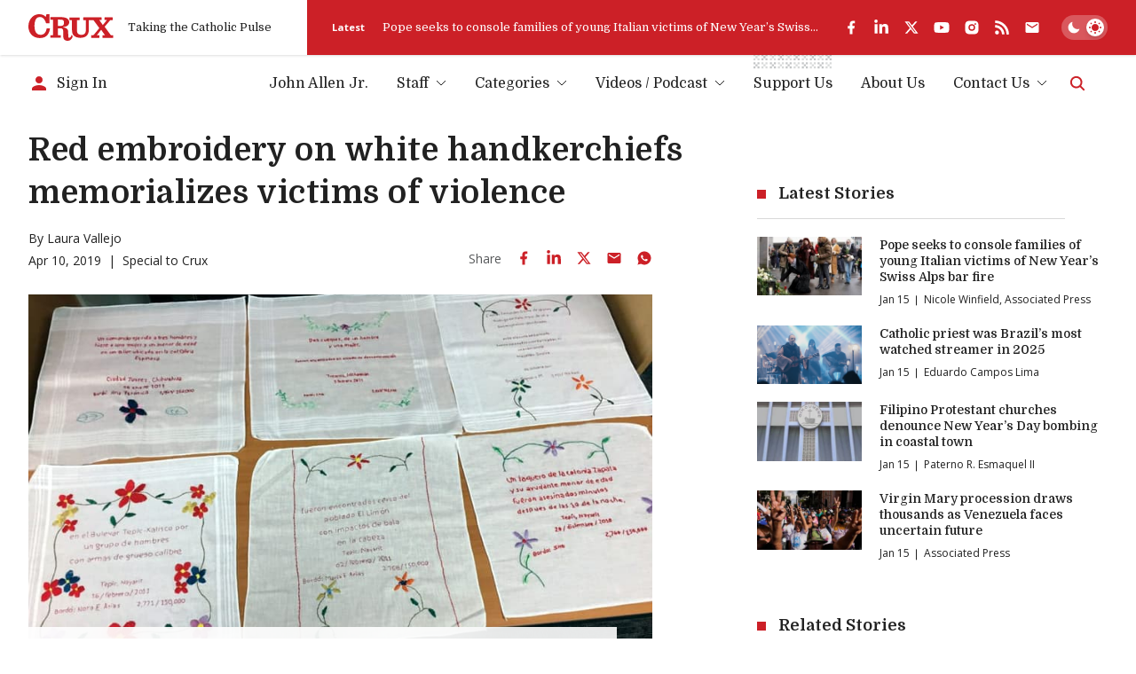

--- FILE ---
content_type: text/html; charset=utf-8
request_url: https://www.google.com/recaptcha/api2/aframe
body_size: 270
content:
<!DOCTYPE HTML><html><head><meta http-equiv="content-type" content="text/html; charset=UTF-8"></head><body><script nonce="IevKJgMDWvRVzLdnNqB_kQ">/** Anti-fraud and anti-abuse applications only. See google.com/recaptcha */ try{var clients={'sodar':'https://pagead2.googlesyndication.com/pagead/sodar?'};window.addEventListener("message",function(a){try{if(a.source===window.parent){var b=JSON.parse(a.data);var c=clients[b['id']];if(c){var d=document.createElement('img');d.src=c+b['params']+'&rc='+(localStorage.getItem("rc::a")?sessionStorage.getItem("rc::b"):"");window.document.body.appendChild(d);sessionStorage.setItem("rc::e",parseInt(sessionStorage.getItem("rc::e")||0)+1);localStorage.setItem("rc::h",'1768504443070');}}}catch(b){}});window.parent.postMessage("_grecaptcha_ready", "*");}catch(b){}</script></body></html>

--- FILE ---
content_type: image/svg+xml
request_url: https://cruxnow.com/icons/podcasts/amazon-music-full.svg
body_size: 1889
content:
<svg xmlns="http://www.w3.org/2000/svg" fill="none" viewBox="0 0 111 21"><path fill="#4304F4" fill-rule="evenodd" d="M64.374 13.712c-.25 0-.374-.124-.374-.383v-8.93c0-.255.124-.383.374-.383h.831c.12 0 .221.029.29.078.068.05.116.149.14.289l.112.609c1.201-.84 2.37-1.26 3.507-1.26 1.165 0 1.953.453 2.366 1.359 1.238-.906 2.475-1.359 3.712-1.359.864 0 1.527.247 1.989.741.462.502.695 1.21.695 2.125v6.73c0 .256-.129.384-.378.384h-1.105c-.249 0-.377-.124-.377-.383V7.137c0-.638-.12-1.112-.354-1.416-.24-.31-.614-.462-1.125-.462-.916 0-1.831.289-2.76.865.013.086.02.181.02.284v6.92c0 .256-.124.384-.373.384h-1.108c-.25 0-.374-.124-.374-.383V7.137c0-.638-.12-1.112-.358-1.416-.24-.31-.614-.462-1.124-.462-.953 0-1.864.28-2.74.844v7.226c0 .255-.12.383-.374.383h-1.112ZM83.43 14c-.888 0-1.567-.255-2.045-.766-.474-.51-.711-1.23-.711-2.161V4.407c0-.26.12-.387.374-.387h1.104c.253 0 .378.128.378.383v6.064c0 .688.128 1.194.393 1.52.262.325.683.486 1.258.486.9 0 1.808-.305 2.72-.918V4.399c0-.255.12-.383.373-.383h1.105c.253 0 .377.128.377.383v8.934c0 .251-.124.379-.377.379h-.804a.5.5 0 0 1-.293-.074c-.068-.054-.112-.149-.14-.288l-.13-.668C85.85 13.56 84.657 14 83.432 14Zm10.653 0c-1.053 0-1.996-.177-2.832-.535a.734.734 0 0 1-.31-.21c-.056-.078-.084-.198-.084-.363v-.539c0-.23.073-.346.225-.346.089 0 .241.042.466.116.828.267 1.687.399 2.571.399.615 0 1.08-.123 1.398-.362.322-.243.478-.593.478-1.05a1.012 1.012 0 0 0-.29-.75 3.12 3.12 0 0 0-1.06-.572l-1.594-.61c-1.39-.522-2.081-1.415-2.081-2.675 0-.832.313-1.503.948-2.01.63-.51 1.458-.765 2.482-.765.814 0 1.62.15 2.383.44.148.05.257.116.32.198.061.082.093.206.093.37v.52c0 .23-.08.345-.24.345a1.651 1.651 0 0 1-.435-.095 6.795 6.795 0 0 0-2.028-.308c-1.197 0-1.8.416-1.8 1.243 0 .33.1.593.301.782.201.194.595.404 1.181.634l1.463.577c.739.288 1.269.638 1.594 1.041.326.4.486.918.486 1.557 0 .905-.329 1.626-.992 2.161-.663.535-1.542.803-2.643.803V14Zm6.002-.288c-.25 0-.378-.124-.378-.383v-8.93c0-.255.129-.383.378-.383h1.104c.249 0 .378.128.378.383v8.934c0 .251-.129.379-.378.379h-1.104Zm.562-11.417c-.362 0-.647-.103-.856-.313a1.123 1.123 0 0 1-.309-.831c0-.346.104-.622.31-.832a1.151 1.151 0 0 1 .855-.317c.361 0 .643.107.852.317.208.206.309.486.309.832 0 .341-.101.617-.309.831-.205.206-.491.313-.852.313Zm7.837 11.627c-1.474 0-2.603-.428-3.382-1.289-.783-.864-1.173-2.108-1.173-3.738 0-1.618.402-2.874 1.209-3.76.803-.884 1.948-1.329 3.423-1.329a5.65 5.65 0 0 1 1.988.367c.137.049.233.11.289.189.057.078.085.206.085.383v.514c0 .256-.081.383-.241.383a1.16 1.16 0 0 1-.302-.057 5.414 5.414 0 0 0-1.558-.227c-1.049 0-1.808.268-2.27.811-.462.544-.691 1.404-.691 2.594v.247c0 1.157.233 2.01.703 2.553.47.539 1.209.81 2.222.81.522 0 1.084-.086 1.687-.267a1.18 1.18 0 0 1 .281-.057c.161 0 .245.127.245.382v.52c0 .164-.024.287-.076.361-.049.075-.149.145-.298.206-.614.272-1.325.404-2.141.404ZM36.604 17.296C33.175 19.712 28.21 21 23.924 21c-5.709.027-11.225-1.986-15.476-5.649-.324-.277-.035-.656.349-.438a32.285 32.285 0 0 0 15.497 3.928c3.793 0 7.976-.753 11.815-2.314.581-.233 1.067.365.5.768h-.005Zm1.427-1.556c-.44-.535-2.898-.258-4.001-.131-.339.039-.39-.243-.086-.443 1.962-1.317 5.174-.938 5.548-.496.38.443-.1 3.525-1.937 4.998-.283.228-.551.107-.425-.195.415-.986 1.34-3.198.9-3.733Zm-3.925-9.883V4.578c0-.194.152-.325.339-.325h6.003c.193 0 .344.131.344.32v1.1c0 .184-.162.427-.455.806l-3.105 4.244c1.153-.024 2.377.141 3.424.705a.573.573 0 0 1 .318.5v1.362c0 .194-.217.408-.44.292a7.172 7.172 0 0 0-3.173-.73 7.17 7.17 0 0 0-3.17.744c-.212.107-.429-.107-.429-.296v-1.298c0-.21.005-.564.222-.88l3.607-4.949h-3.136c-.192 0-.35-.126-.354-.32l.005.004Zm11.855-1.77c2.711 0 4.178 2.227 4.178 5.056 0 2.732-1.619 4.9-4.178 4.9-2.66 0-4.107-2.226-4.107-4.997 0-2.79 1.467-4.958 4.107-4.958Zm.015 1.828c-1.345 0-1.431 1.75-1.431 2.849 0 1.094-.015 3.432 1.416 3.432 1.416 0 1.482-1.886 1.482-3.038 0-.754-.035-1.658-.273-2.373-.202-.622-.612-.87-1.194-.87Zm-14.814 7.92c-.121.096-.344.106-.43.038-.627-.462-1.047-1.166-1.047-1.166-1.001.977-1.714 1.273-3.014 1.273-1.532 0-2.731-.909-2.731-2.722a2.88 2.88 0 0 1 .504-1.723c.348-.51.852-.906 1.443-1.13.991-.419 2.377-.492 3.434-.608 0 0 .086-1.094-.222-1.493a1.28 1.28 0 0 0-.46-.34 1.329 1.329 0 0 0-.567-.112c-.673 0-1.33.35-1.462 1.026-.035.194-.182.36-.344.34l-1.744-.18a.327.327 0 0 1-.22-.125.302.302 0 0 1-.054-.24C24.653 4.624 26.59 4 28.33 4c.89 0 2.048.228 2.751.87.886.793.805 1.847.805 3.004v2.723c0 .816.354 1.176.687 1.614.117.16.142.35-.005.466a120.38 120.38 0 0 0-1.406 1.157Zm-1.84-4.26v-.378c-1.32 0-2.717.272-2.717 1.76 0 .753.41 1.263 1.113 1.263.506 0 .971-.301 1.264-.792.354-.608.34-1.172.34-1.852Zm-22.103 4.26c-.116.096-.339.106-.425.038-.627-.462-1.047-1.166-1.047-1.166-1.006.977-1.714 1.273-3.014 1.273-1.538 0-2.731-.909-2.731-2.722a2.88 2.88 0 0 1 .503-1.723c.349-.51.853-.906 1.444-1.13.991-.419 2.377-.492 3.434-.608 0 0 .086-1.094-.222-1.493a1.28 1.28 0 0 0-.46-.34 1.33 1.33 0 0 0-.567-.112c-.678 0-1.33.35-1.462 1.026-.035.194-.187.36-.344.34l-1.75-.18a.327.327 0 0 1-.216-.126.3.3 0 0 1-.052-.238C.71 4.622 2.652 4 4.392 4c.89 0 2.048.228 2.751.87.885.793.8 1.847.8 3.004v2.723c0 .816.353 1.176.687 1.614.116.16.142.35-.005.466-.374.297-1.406 1.157-1.406 1.157Zm-1.836-4.26v-.378c-1.32 0-2.716.272-2.716 1.76 0 .753.405 1.263 1.113 1.263.506 0 .97-.301 1.264-.792.354-.608.34-1.172.34-1.852Zm7.182-.792v4.745c0 .18-.152.326-.344.326h-1.82a.35.35 0 0 1-.244-.094.326.326 0 0 1-.1-.232V4.603c0-.18.151-.326.343-.326h1.705c.187 0 .339.146.339.326v1.142h.035c.445-1.128 1.28-1.657 2.403-1.657 1.143 0 1.856.53 2.371 1.657a2.51 2.51 0 0 1 .98-1.222c.452-.298.991-.45 1.54-.435.768 0 1.603.3 2.113.981.582.754.46 1.848.46 2.81v5.654c0 .18-.156.32-.353.32h-1.821a.345.345 0 0 1-.232-.096.32.32 0 0 1-.097-.224v-4.75c0-.379.035-1.322-.05-1.677-.137-.607-.547-.777-1.078-.777a1.247 1.247 0 0 0-.658.213 1.175 1.175 0 0 0-.43.525c-.186.453-.171 1.206-.171 1.716v4.75c0 .18-.157.32-.354.32H15.28a.345.345 0 0 1-.231-.096.319.319 0 0 1-.098-.224v-4.75c0-1.001.167-2.469-1.128-2.469-1.315 0-1.264 1.43-1.264 2.47h.005Zm41.443 4.745c0 .18-.152.326-.339.326h-1.826a.35.35 0 0 1-.24-.096.325.325 0 0 1-.099-.23V4.603c0-.18.152-.326.34-.326h1.684c.202 0 .343.15.343.253v1.366h.036c.506-1.225 1.224-1.808 2.488-1.808.82 0 1.619.281 2.13 1.054.475.72.475 1.925.475 2.79v5.64a.327.327 0 0 1-.119.204.353.353 0 0 1-.23.078h-1.83a.352.352 0 0 1-.215-.085.327.327 0 0 1-.11-.197V8.156c0-1.808-.723-1.862-1.143-1.862-.485 0-.88.365-1.047.7a3.896 3.896 0 0 0-.303 1.712l.005 4.822Z" clip-rule="evenodd"/></svg>

--- FILE ---
content_type: text/x-component
request_url: https://cruxnow.com/?_rsc=1qrar
body_size: 41861
content:
1:"$Sreact.fragment"
3:"$Sreact.suspense"
4:I[3289,["2763","static/chunks/2763-6c314109c24950c7.js","6284","static/chunks/6284-9bcf498427029727.js","834","static/chunks/834-29ee8e3f0c7f4216.js","4844","static/chunks/4844-90d47df7e45a584f.js","2104","static/chunks/2104-5b970a5cb5714e8a.js","8231","static/chunks/8231-1065e1a94aca0439.js","4627","static/chunks/4627-f8f53e36c4cfb812.js","18","static/chunks/18-9709a9b096a6e873.js","8974","static/chunks/app/page-27ddebd7068b8024.js"],"AdBox"]
5:I[2342,["2763","static/chunks/2763-6c314109c24950c7.js","6284","static/chunks/6284-9bcf498427029727.js","834","static/chunks/834-29ee8e3f0c7f4216.js","4844","static/chunks/4844-90d47df7e45a584f.js","2104","static/chunks/2104-5b970a5cb5714e8a.js","8231","static/chunks/8231-1065e1a94aca0439.js","4627","static/chunks/4627-f8f53e36c4cfb812.js","18","static/chunks/18-9709a9b096a6e873.js","8974","static/chunks/app/page-27ddebd7068b8024.js"],"GlobalTabsSkeleton"]
7:I[4869,["2763","static/chunks/2763-6c314109c24950c7.js","6284","static/chunks/6284-9bcf498427029727.js","834","static/chunks/834-29ee8e3f0c7f4216.js","4844","static/chunks/4844-90d47df7e45a584f.js","2104","static/chunks/2104-5b970a5cb5714e8a.js","8231","static/chunks/8231-1065e1a94aca0439.js","4627","static/chunks/4627-f8f53e36c4cfb812.js","18","static/chunks/18-9709a9b096a6e873.js","8974","static/chunks/app/page-27ddebd7068b8024.js"],"default"]
8:I[8026,["2763","static/chunks/2763-6c314109c24950c7.js","6284","static/chunks/6284-9bcf498427029727.js","834","static/chunks/834-29ee8e3f0c7f4216.js","4844","static/chunks/4844-90d47df7e45a584f.js","2104","static/chunks/2104-5b970a5cb5714e8a.js","8231","static/chunks/8231-1065e1a94aca0439.js","4627","static/chunks/4627-f8f53e36c4cfb812.js","18","static/chunks/18-9709a9b096a6e873.js","8974","static/chunks/app/page-27ddebd7068b8024.js"],"NewAdSlot"]
16:I[7742,[],"OutletBoundary"]
19:I[7742,[],"ViewportBoundary"]
1b:I[7742,[],"MetadataBoundary"]
1d:I[2497,[],""]
:HL["/_next/static/media/bdcf2ec322da5503-s.p.woff2","font",{"crossOrigin":"","type":"font/woff2"}]
:HL["/_next/static/media/e807dee2426166ad-s.p.woff2","font",{"crossOrigin":"","type":"font/woff2"}]
:HL["/_next/static/css/8ce6f49d654131c2.css","style"]
:HL["/_next/static/css/ad1443eafe44888d.css","style"]
9:T4e7,M88.188 190.093C84.6934 178.993 81.096 167.173 77.3958 154.633C73.9012 142.094 70.4065 129.657 66.9119 117.323C63.4173 104.989 60.231 93.4771 57.3531 82.7876C54.4751 72.0982 52.0083 62.8477 49.9527 55.0362C47.897 47.2246 46.458 41.6743 45.6358 38.3853L44.4024 38.6936C45.0191 42.3938 45.533 47.3274 45.9441 53.4944C46.3553 59.4559 46.6636 65.8284 46.8692 72.6121C47.0747 79.1902 47.1775 85.2544 47.1775 90.8047V199.961H0V4.77515H82.6377C85.5157 15.6702 88.4964 27.1819 91.5799 39.3103C94.869 51.2332 98.0552 63.156 101.139 75.0789C104.428 86.7962 107.306 97.9996 109.773 108.689C112.239 119.173 113.987 128.321 115.014 136.132H115.631C116.659 128.321 118.304 119.173 120.565 108.689C123.032 98.2052 125.807 87.0018 128.89 75.0789C131.974 63.156 135.16 51.2332 138.449 39.3103C141.738 27.1819 144.719 15.6702 147.391 4.77515H228.796V199.961H182.235V90.8047C182.235 85.2544 182.337 79.1902 182.543 72.6121C182.749 65.8284 183.057 59.4559 183.468 53.4944C184.085 47.3274 184.599 42.3938 185.01 38.6936L183.776 38.3853C182.954 41.6743 181.515 47.2246 179.46 55.0362C177.404 62.8477 174.834 72.201 171.751 83.096C168.873 93.7855 165.687 105.297 162.192 117.631C158.697 129.965 155.1 142.402 151.4 154.942C147.905 167.276 144.513 178.993 141.224 190.093H88.188Za:T4f3,M592.203 142.299C592.203 135.515 592.511 129.348 593.128 123.798L592.511 122.873C586.755 123.695 580.485 124.312 573.702 124.723C566.918 124.929 560.648 124.929 554.892 124.723V84.6378L635.372 84.3294V189.168C625.916 193.485 615.123 196.877 602.995 199.344C591.072 201.605 575.86 202.736 557.359 202.736C532.691 202.736 513.368 199.447 499.389 192.869C485.411 186.085 475.544 175.293 469.788 160.492C464.032 145.485 461.154 125.545 461.154 100.672C461.154 80.5264 463.415 63.9783 467.938 51.0276C472.666 38.0769 479.449 28.107 488.289 21.1177C497.334 13.9229 508.331 8.98926 521.282 6.3169C534.233 3.43897 549.034 2 565.684 2C575.552 2 585.419 2.41113 595.286 3.2334C605.359 4.05567 615.329 5.59742 625.196 7.85864V48.5608L624.271 49.1775C615.637 47.1219 607.003 45.6829 598.37 44.8606C589.941 44.0384 581.41 43.6272 572.777 43.6272C560.237 43.6272 549.239 44.9634 539.783 47.6358C530.533 50.1026 523.338 55.3445 518.199 63.3616C513.059 71.3787 510.49 83.8155 510.49 100.672C510.49 117.323 511.826 130.068 514.498 138.907C517.376 147.541 522.618 153.503 530.224 156.792C538.036 159.875 549.136 161.417 563.526 161.417C565.376 161.417 568.254 161.417 572.16 161.417C576.066 161.211 579.971 161.006 583.877 160.8C587.783 160.595 590.558 160.286 592.203 159.875V142.299Zb:T5d9,M750.863 149.7C759.908 152.783 769.775 155.25 780.465 157.1C791.36 158.745 802.152 159.567 812.841 159.567C827.436 159.567 838.229 158.95 845.218 157.717C852.413 156.278 857.141 154.119 859.402 151.241C861.663 148.363 862.794 144.663 862.794 140.141C862.794 136.235 861.972 133.151 860.327 130.89C858.683 128.629 855.496 126.882 850.768 125.648C846.04 124.209 839.051 123.079 829.801 122.256L809.449 120.406C794.238 118.967 782.212 115.781 773.373 110.848C764.739 105.914 758.572 99.3358 754.872 91.1131C751.377 82.6849 749.63 72.6121 749.63 60.8948C749.63 46.9163 752.405 35.6101 757.955 26.9763C763.711 18.3425 772.961 12.0728 785.707 8.16699C798.452 4.05566 815.411 2 836.584 2C864.13 2 886.845 5.59741 904.73 12.7922L903.804 54.7278L902.879 55.9612C882.528 48.7664 861.252 45.169 839.051 45.169C828.362 45.169 820.139 45.7857 814.383 47.0191C808.627 48.0469 804.619 49.7942 802.357 52.261C800.096 54.7278 798.966 58.2225 798.966 62.7449C798.966 67.2674 799.685 70.6592 801.124 72.9205C802.769 75.1817 805.955 76.929 810.683 78.1624C815.411 79.1902 822.297 80.2181 831.342 81.2459L850.768 83.4044C867.214 85.2545 879.856 88.5435 888.695 93.2715C897.535 97.9996 903.599 104.372 906.888 112.389C910.383 120.201 912.13 129.76 912.13 141.066C912.13 154.839 909.149 166.35 903.188 175.601C897.432 184.646 887.976 191.43 874.82 195.952C861.663 200.475 844.087 202.736 822.092 202.736C807.702 202.736 794.751 202.016 783.24 200.577C771.728 198.933 760.525 196.774 749.63 194.102V150.625L750.863 149.7Zc:T4ee,M1859.39 190.093C1855.9 178.993 1852.3 167.173 1848.6 154.633C1845.11 142.094 1841.61 129.657 1838.12 117.323C1834.62 104.989 1831.44 93.4771 1828.56 82.7876C1825.68 72.0982 1823.21 62.8477 1821.16 55.0362C1819.1 47.2246 1817.66 41.6743 1816.84 38.3853L1815.61 38.6936C1816.22 42.3938 1816.74 47.3274 1817.15 53.4944C1817.56 59.4559 1817.87 65.8284 1818.07 72.6121C1818.28 79.1902 1818.38 85.2544 1818.38 90.8047V199.961H1771.2V4.77515H1853.84C1856.72 15.6702 1859.7 27.1819 1862.78 39.3103C1866.07 51.2332 1869.26 63.156 1872.34 75.0789C1875.63 86.7962 1878.51 97.9996 1880.98 108.689C1883.44 119.173 1885.19 128.321 1886.22 136.132H1886.84C1887.86 128.321 1889.51 119.173 1891.77 108.689C1894.24 98.2052 1897.01 87.0018 1900.09 75.0789C1903.18 63.156 1906.36 51.2332 1909.65 39.3103C1912.94 27.1819 1915.92 15.6702 1918.6 4.77515H2000V199.961H1953.44V90.8047C1953.44 85.2544 1953.54 79.1902 1953.75 72.6121C1953.95 65.8284 1954.26 59.4559 1954.67 53.4944C1955.29 47.3274 1955.8 42.3938 1956.21 38.6936L1954.98 38.3853C1954.16 41.6743 1952.72 47.2246 1950.66 55.0362C1948.61 62.8477 1946.04 72.201 1942.96 83.096C1940.08 93.7855 1936.89 105.297 1933.4 117.631C1929.9 129.965 1926.3 142.402 1922.6 154.942C1919.11 167.276 1915.72 178.993 1912.43 190.093H1859.39Zd:T781,M1022.8 500C1009.67 500 995.803 499.438 981.182 498.313C966.56 497.188 952.689 495.501 939.567 493.252C926.445 491.002 915.198 488.378 905.825 485.379V423.519C920.821 428.393 938.817 432.142 959.812 434.766C980.807 437.39 1000.11 438.703 1017.74 438.703C1040.6 438.703 1057.66 437.39 1068.91 434.766C1080.53 432.517 1086.34 428.393 1086.34 422.394C1086.34 417.145 1084.09 413.584 1079.59 411.709C1075.1 409.835 1066.29 408.897 1053.16 408.897H979.494C955.5 408.897 936.755 404.586 923.258 395.963C910.137 387.34 903.576 374.781 903.576 358.285C903.576 347.038 906.95 336.353 913.698 326.23C920.821 316.108 931.131 308.61 944.628 303.736C929.257 295.863 917.635 285.928 909.762 273.931C901.889 261.934 897.952 246.75 897.952 228.379C897.952 193.888 909.012 168.769 931.131 153.023C953.626 136.902 986.43 128.841 1029.54 128.841C1038.54 128.841 1048.48 129.591 1059.35 131.091C1070.6 132.216 1078.84 133.34 1084.09 134.465H1186.44L1184.19 190.701H1145.39C1154.76 200.074 1159.45 213.945 1159.45 232.316C1159.45 258.185 1151.01 278.992 1134.14 294.738C1117.65 310.484 1092.53 318.357 1058.79 318.357C1053.16 318.357 1047.54 318.17 1041.92 317.795C1036.67 317.045 1031.42 316.483 1026.17 316.108C1016.42 317.233 1007.99 319.295 1000.86 322.294C994.116 325.293 990.742 329.604 990.742 335.228C990.742 339.727 992.429 342.726 995.803 344.226C999.552 345.726 1004.99 346.475 1012.11 346.475H1080.16C1107.53 346.475 1128.71 352.849 1143.7 365.596C1159.08 377.968 1166.76 396.151 1166.76 420.145C1166.76 473.382 1118.77 500 1022.8 500ZM1030.11 268.307C1049.98 268.307 1063.66 264.933 1071.16 258.185C1078.66 251.436 1082.41 240.189 1082.41 224.443C1082.41 208.697 1078.47 197.262 1070.6 190.139C1063.1 183.016 1049.6 179.454 1030.11 179.454C1011.74 179.454 998.427 183.016 990.179 190.139C982.306 196.887 978.37 208.322 978.37 224.443C978.37 239.439 982.119 250.499 989.617 257.622C997.115 264.745 1010.61 268.307 1030.11 268.307Ze:T485,M523.988 150.526C521.448 149.32 518.973 148.718 516.562 148.718C514.969 148.718 513.742 148.998 512.881 149.557C512.063 150.117 511.654 150.892 511.654 151.882C511.654 152.7 511.998 153.41 512.687 154.013C513.376 154.573 514.754 155.154 516.82 155.756L518.757 156.338C521.513 157.156 523.579 158.275 524.957 159.696C526.377 161.116 527.088 162.989 527.088 165.314C527.088 168.284 525.968 170.652 523.73 172.417C521.491 174.139 518.434 175 514.56 175C510.384 175 506.918 174.311 504.163 172.934L505.842 167.251C507.091 167.854 508.404 168.349 509.781 168.736C511.202 169.124 512.666 169.317 514.172 169.317C517.746 169.317 519.532 168.176 519.532 165.895C519.532 164.862 519.102 164.087 518.241 163.57C517.423 163.053 516.002 162.494 513.979 161.891L511.977 161.245C509.308 160.384 507.327 159.265 506.036 157.887C504.787 156.467 504.163 154.616 504.163 152.334C504.163 150.999 504.443 149.772 505.003 148.653C505.562 147.491 506.337 146.501 507.327 145.683C508.361 144.865 509.588 144.24 511.008 143.81C512.472 143.336 514.086 143.1 515.851 143.1C517.616 143.1 519.317 143.272 520.953 143.616C522.632 143.918 524.182 144.391 525.602 145.037L523.988 150.526Zf:T5f9,M454.732 158.791C454.732 161.331 454.323 163.613 453.505 165.637C452.731 167.66 451.633 169.36 450.212 170.738C448.791 172.116 447.134 173.17 445.24 173.902C443.346 174.634 441.301 175 439.105 175C436.91 175 434.865 174.656 432.97 173.967C431.119 173.278 429.505 172.288 428.127 170.996C426.75 169.662 425.673 168.026 424.898 166.089C424.124 164.151 423.736 161.934 423.736 159.437C423.736 156.854 424.124 154.551 424.898 152.528C425.716 150.461 426.836 148.739 428.256 147.362C429.677 145.984 431.334 144.929 433.229 144.197C435.123 143.466 437.168 143.1 439.363 143.1C441.559 143.1 443.582 143.444 445.434 144.133C447.328 144.779 448.964 145.769 450.341 147.103C451.719 148.438 452.795 150.074 453.57 152.011C454.345 153.948 454.732 156.208 454.732 158.791ZM446.854 159.114C446.854 157.263 446.639 155.692 446.208 154.4C445.778 153.066 445.197 151.99 444.465 151.172C443.776 150.354 442.958 149.751 442.011 149.363C441.107 148.976 440.16 148.782 439.17 148.782C438.179 148.782 437.232 148.954 436.328 149.299C435.424 149.6 434.628 150.16 433.939 150.978C433.25 151.753 432.691 152.807 432.26 154.142C431.83 155.477 431.614 157.134 431.614 159.114C431.614 160.922 431.83 162.472 432.26 163.764C432.691 165.012 433.25 166.067 433.939 166.928C434.671 167.746 435.489 168.349 436.393 168.736C437.34 169.124 438.309 169.317 439.299 169.317C440.246 169.317 441.172 169.145 442.076 168.801C443.023 168.456 443.841 167.897 444.529 167.122C445.218 166.347 445.778 165.314 446.208 164.022C446.639 162.688 446.854 161.052 446.854 159.114Z10:T4af,M338.021 146.393C339.915 145.36 341.831 144.563 343.768 144.004C345.705 143.401 347.836 143.1 350.161 143.1C351.969 143.1 353.605 143.315 355.069 143.745C356.532 144.133 357.802 144.779 358.879 145.683C359.955 146.587 360.773 147.771 361.333 149.234C361.935 150.655 362.237 152.399 362.237 154.465V174.354H356.231L355.456 171.125H355.262C353.067 173.708 349.946 175 345.899 175C342.67 175 340.152 174.16 338.344 172.482C336.536 170.76 335.631 168.542 335.631 165.83C335.631 164.108 335.997 162.623 336.729 161.375C337.461 160.126 338.451 159.093 339.7 158.275C340.991 157.457 342.52 156.854 344.285 156.467C346.05 156.036 347.965 155.821 350.032 155.821H354.552V153.69C354.552 152.011 354.057 150.827 353.067 150.138C352.077 149.406 350.742 149.041 349.063 149.041C347.858 149.041 346.566 149.234 345.189 149.622C343.854 150.009 342.369 150.676 340.733 151.624L338.021 146.393ZM354.617 160.664L351.13 160.793C348.288 160.879 346.308 161.375 345.189 162.279C344.069 163.14 343.51 164.194 343.51 165.443C343.51 167.036 343.983 168.112 344.93 168.672C345.877 169.231 346.975 169.511 348.224 169.511C349.472 169.511 350.656 169.21 351.775 168.607C352.938 167.961 353.885 167.079 354.617 165.959V160.664Z11:T436,M319.855 169.317C321.232 169.317 322.438 169.167 323.471 168.865C324.547 168.521 325.451 168.155 326.183 167.768L327.669 173.127C326.721 173.601 325.473 174.031 323.923 174.419C322.373 174.806 320.673 175 318.822 175C316.54 175 314.409 174.677 312.429 174.031C310.448 173.343 308.726 172.331 307.263 170.996C305.799 169.662 304.637 168.004 303.776 166.024C302.958 164.044 302.549 161.74 302.549 159.114C302.549 156.704 302.936 154.508 303.711 152.528C304.529 150.547 305.648 148.868 307.069 147.491C308.533 146.07 310.255 144.994 312.235 144.262C314.258 143.487 316.475 143.1 318.886 143.1C320.221 143.1 321.598 143.229 323.019 143.487C324.44 143.745 325.968 144.262 327.604 145.037L325.99 150.461C324.999 149.902 323.988 149.471 322.954 149.17C321.921 148.868 320.845 148.718 319.726 148.718C316.884 148.718 314.603 149.6 312.881 151.365C311.159 153.087 310.298 155.606 310.298 158.921C310.298 160.858 310.578 162.494 311.137 163.828C311.697 165.163 312.429 166.239 313.333 167.057C314.237 167.875 315.248 168.456 316.368 168.801C317.53 169.145 318.692 169.317 319.855 169.317Z12:T5f4,M73.156 158.791C73.156 161.331 72.747 163.613 71.929 165.637C71.1541 167.66 70.0563 169.36 68.6357 170.738C67.215 172.116 65.5576 173.17 63.6634 173.902C61.7691 174.634 59.7242 175 57.5287 175C55.3331 175 53.2882 174.656 51.394 173.967C49.5428 173.278 47.9284 172.288 46.5508 170.996C45.1732 169.662 44.0969 168.026 43.322 166.089C42.5471 164.151 42.1597 161.934 42.1597 159.437C42.1597 156.854 42.5471 154.551 43.322 152.528C44.14 150.461 45.2593 148.739 46.68 147.362C48.1006 145.984 49.7581 144.929 51.6523 144.197C53.5465 143.466 55.5914 143.1 57.787 143.1C59.9825 143.1 62.0059 143.444 63.8571 144.133C65.7513 144.779 67.3872 145.769 68.7648 147.103C70.1424 148.438 71.2187 150.074 71.9936 152.011C72.7685 153.948 73.156 156.208 73.156 158.791ZM65.2778 159.114C65.2778 157.263 65.0625 155.692 64.632 154.4C64.2015 153.066 63.6203 151.99 62.8885 151.172C62.1996 150.354 61.3817 149.751 60.4346 149.363C59.5305 148.976 58.5834 148.782 57.5932 148.782C56.6031 148.782 55.656 148.954 54.7519 149.299C53.8479 149.6 53.0514 150.16 52.3626 150.978C51.6738 151.753 51.1142 152.807 50.6837 154.142C50.2532 155.477 50.0379 157.134 50.0379 159.114C50.0379 160.922 50.2532 162.472 50.6837 163.764C51.1142 165.012 51.6738 166.067 52.3626 166.928C53.0945 167.746 53.9124 168.349 54.8165 168.736C55.7636 169.124 56.7322 169.317 57.7224 169.317C58.6695 169.317 59.5951 169.145 60.4992 168.801C61.4463 168.456 62.2642 167.897 62.953 167.122C63.6418 166.347 64.2015 165.314 64.632 164.022C65.0625 162.688 65.2778 161.052 65.2778 159.114Z13:T48d,M24.0221 168.8C26.0455 168.8 27.746 168.628 29.1236 168.284C30.5012 167.939 31.7497 167.466 32.869 166.863L34.548 172.804C33.3425 173.407 31.8142 173.923 29.9631 174.354C28.1119 174.784 25.8518 175 23.1826 175C20.2552 175 17.5215 174.526 14.9815 173.579C12.4846 172.632 10.3106 171.276 8.45939 169.511C6.65127 167.703 5.23061 165.507 4.1974 162.924C3.16419 160.298 2.64758 157.327 2.64758 154.012C2.64758 150.784 3.14266 147.878 4.13282 145.295C5.12298 142.669 6.52212 140.452 8.33024 138.643C10.1814 136.835 12.377 135.458 14.917 134.511C17.4569 133.52 20.2767 133.025 23.3764 133.025C26.1316 133.025 28.3917 133.262 30.1568 133.736C31.9219 134.209 33.4286 134.769 34.6771 135.415L32.869 141.356C31.5775 140.71 30.2644 140.193 28.9299 139.806C27.5953 139.418 26.0455 139.225 24.2804 139.225C22.4723 139.225 20.7503 139.504 19.1144 140.064C17.5215 140.581 16.1224 141.442 14.917 142.647C13.7546 143.81 12.8075 145.338 12.0756 147.232C11.3868 149.083 11.0424 151.343 11.0424 154.012C11.0424 156.596 11.3868 158.834 12.0756 160.728C12.7644 162.58 13.69 164.108 14.8524 165.313C16.0147 166.519 17.3708 167.401 18.9206 167.961C20.5135 168.52 22.214 168.8 24.0221 168.8Z14:T5f9,M211.245 47.1492C211.245 40.1712 209.876 35.7479 207.079 33.0317C204.274 30.3084 199.787 29.0589 192.934 29.0588H170.572V35.5037H176.775V82.8844H170.572V89.3294H190.91V82.8844H186.083V66.2234H191.296C193.689 66.2234 195.663 66.6206 197.235 68.2267C198.727 69.7516 199.706 72.2267 200.613 75.9076L200.615 75.9119L203.86 89.3294H216.328V82.8844H211.834L209.471 73.8434L209.118 72.5864C208.281 69.7846 207.358 67.8702 206.45 66.5093C205.422 64.9683 204.386 64.0969 203.436 63.4382L201.887 62.364L203.6 61.5757C208.379 59.3771 211.245 54.815 211.245 47.1492ZM200.043 47.3279C200.043 43.7125 199.551 41.7219 198.515 40.5844C197.508 39.4791 195.731 38.9112 192.331 38.9112H188.236V56.371H192.158C195.387 56.3709 197.227 55.7517 198.324 54.5254C199.453 53.2621 200.043 51.0883 200.043 47.3279ZM202.196 47.3279C202.196 51.1791 201.622 54.0654 199.93 55.959C198.204 57.8892 195.564 58.5235 192.158 58.5235H186.083V36.7587H192.331C195.823 36.7587 198.442 37.3085 200.106 39.1361C201.741 40.9318 202.196 43.6894 202.196 47.3279ZM213.398 47.1492C213.397 54.6625 210.787 59.862 206.015 62.7298C206.744 63.3803 207.499 64.2039 208.239 65.3132C209.291 66.8907 210.296 69.0127 211.18 71.9726L211.552 73.2927V73.2969L213.496 80.7319H218.48V91.4819H202.168L198.521 76.4185C197.619 72.7605 196.745 70.8033 195.696 69.7318C194.726 68.7409 193.47 68.376 191.296 68.3759H188.236V80.7319H193.062V91.4819H168.42V80.7319H174.623V37.6562H168.42V26.9062H192.934C199.953 26.9063 205.159 28.165 208.58 31.4867C212.008 34.8158 213.398 39.9768 213.398 47.1492Z15:Tb10,M102.771 26.9062L109.796 52.2341L109.798 52.2362C110.837 56.0156 111.81 59.993 112.522 63.0219C112.634 63.4964 112.733 63.9497 112.831 64.3736C112.919 64.0112 113.012 63.6277 113.111 63.2258C113.833 60.2768 114.826 56.3272 115.906 52.3308L122.755 26.9062H145.422V37.6562H139.454L141.915 80.7319H148.093V91.4819H124.485V80.7319H128.91L127.987 62.9673C127.742 57.8076 127.636 52.882 127.594 49.0053C127.154 50.9499 126.646 53.0722 126.083 55.135L126.078 55.1518L119.272 78.5268L119.045 79.3025H106.134L99.3652 55.0509L99.3631 55.0467C98.7682 52.8825 98.2187 50.5735 97.7487 48.4756C97.7049 52.9035 97.598 58.7798 97.3409 64.6595V64.6658L96.5358 80.7319H101.047V91.4819H77.4385V80.7319H83.5282L85.9077 37.6562H80.024V26.9062H102.771ZM82.1765 35.5037H88.1822L85.5651 82.8844H79.591V89.3294H98.8943V82.8844H94.2719L95.1905 64.5586C95.448 58.6667 95.5553 52.772 95.5983 48.3474C95.6198 46.1348 95.6256 44.2898 95.6256 42.9997C95.6256 42.3551 95.6227 41.8479 95.6214 41.503C95.6207 41.331 95.6219 41.1987 95.6214 41.1099C95.6211 41.0658 95.6194 41.0314 95.6193 41.0091V40.9775L95.6109 39.8929H98.1964L98.3583 40.7757V40.7799C98.3589 40.7833 98.3613 40.788 98.3625 40.7946C98.3651 40.8086 98.3679 40.8301 98.373 40.8577C98.3834 40.9135 98.3989 40.9977 98.4193 41.1057C98.46 41.3218 98.5204 41.638 98.5979 42.037C98.7533 42.8359 98.9793 43.9672 99.258 45.2931C99.8158 47.9467 100.585 51.3681 101.438 54.4707L107.767 77.15H117.428L124.006 54.5674L124.653 52.0891C125.274 49.6108 125.811 47.1782 126.221 45.2048C126.494 43.8908 126.712 42.7821 126.86 42.0033C126.934 41.615 126.99 41.3084 127.028 41.0994C127.048 40.9948 127.063 40.9136 127.073 40.8598C127.077 40.8331 127.081 40.8122 127.083 40.7988C127.084 40.7924 127.087 40.7873 127.087 40.7841V40.7799L127.245 39.8929H129.757L129.74 40.9838V41.0175C129.74 41.0398 129.739 41.074 129.738 41.1184C129.737 41.2071 129.735 41.339 129.734 41.5114C129.73 41.8571 129.726 42.3654 129.723 43.0144C129.718 44.313 129.719 46.1751 129.74 48.4252C129.778 52.3643 129.882 57.4893 130.137 62.8643L130.255 65.1808L131.176 82.8844H126.637V89.3294H145.941V82.8844H139.883L139.826 81.8691L137.175 35.5037H143.269V29.0588H124.405L117.985 52.8921C116.911 56.8665 115.921 60.7993 115.2 63.7388C114.84 65.2077 114.547 66.4279 114.345 67.2807C114.243 67.7072 114.165 68.0431 114.111 68.2708C114.085 68.3842 114.064 68.471 114.05 68.5294C114.043 68.5586 114.039 68.5819 114.036 68.5966C114.034 68.6031 114.032 68.6079 114.031 68.6114L114.029 68.6156L113.836 69.4501H111.77L111.585 68.6029V68.5966C111.584 68.5928 111.582 68.5873 111.58 68.5798C111.577 68.5641 111.572 68.5395 111.566 68.5084C111.552 68.4461 111.531 68.3534 111.505 68.233C111.451 67.9918 111.372 67.6379 111.271 67.1904C111.07 66.2949 110.781 65.0226 110.426 63.5159C109.717 60.4998 108.75 56.5512 107.721 52.808L101.133 29.0588H82.1765V35.5037Z0:{"P":null,"b":"0XNU1-H7YFVvV4ThYFzil","p":"","c":["",""],"i":false,"f":[[["",{"children":["__PAGE__",{}]},"$undefined","$undefined",true],["",["$","$1","c",{"children":[[["$","link","0",{"rel":"stylesheet","href":"/_next/static/css/8ce6f49d654131c2.css","precedence":"next","crossOrigin":"$undefined","nonce":"$undefined"}],["$","link","1",{"rel":"stylesheet","href":"/_next/static/css/ad1443eafe44888d.css","precedence":"next","crossOrigin":"$undefined","nonce":"$undefined"}]],"$L2"]}],{"children":["__PAGE__",["$","$1","c",{"children":[["$","main",null,{"className":"flex flex-col","children":[["$","script",null,{"type":"application/ld+json","dangerouslySetInnerHTML":{"__html":"{\"@context\":\"https://schema.org\",\"@type\":\"WebPage\",\"url\":\"https://cruxnow.com/\",\"inLanguage\":\"en\",\"description\":\"Crux offers the very best in smart, wired, and independent coverage of the Vatican and the Catholic Church.\",\"name\":\"Crux\",\"publisher\":{\"@type\":\"NewsMediaOrganization\",\"name\":\"Crux\",\"logo\":{\"@type\":\"ImageObject\",\"url\":\"https://cruxnow.com/crux-logo.png\"},\"url\":\"https://cruxnow.com\",\"sameAs\":[\"https://www.facebook.com/crux/\",\"https://www.linkedin.com/company/crux-now/\",\"https://twitter.com/Crux\",\"https://www.youtube.com/c/CruxMedia\"]},\"isPartOf\":{\"@type\":\"WebSite\",\"name\":\"Crux\",\"url\":\"https://cruxnow.com/\",\"potentialAction\":{\"@type\":\"SearchAction\",\"target\":\"https://cruxnow.com/search?q={query}\",\"query\":\"required name=query\",\"query-input\":\"required name=query\"}}}"}}],["$","$3",null,{"fallback":["$","main",null,{"className":"flex flex-col","children":[["$","section",null,{"className":"container mb-section","children":["$","div",null,{"className":"posts-grid items-start","data-cy":"hero-posts","data-testid":"hero-posts","children":[["$","div",null,{"className":"flex flex-wrap w-full lg:w-[30%] xl:w-3/5","children":[["$","article","hero1-0",{"className":"group p-post-grid-gap w-[var(--posts-grid-item-width)] [&_a]:relative [&_a]:z-20  undefined","data-format":"large","children":["$","div",null,{"className":"flex relative z-0","children":["$","div",null,{"className":"flex-1 flex items-start justify-start -m-[var(--post-inner-gap)]      flex-col md:flex-row-reverse lg:max-xl:flex-col xl:flex-row-reverse","children":[["$","div",null,{"className":"post-img relative w-full p-[var(--post-inner-gap)]      md:basis-2/3 lg:max-xl:basis-full ","children":["$","div",null,{"className":"w-full h-0 pb-[56.25%] skeleton-bg"}]}],["$","div",null,{"className":"post-text p-[var(--post-inner-gap)]      md:basis-1/3 lg:max-xl:basis-full  w-full","children":[["$","h3",null,{"className":"post-title text-[inherit] mb-2 font-medium max-w-[45ch]   h4 skeleton-bg h-10","children":"Â "}],["$","div",null,{"className":"text-p-tint text-heading-4 mb-1.5 last:mb-0  skeleton-bg","children":["$","div",null,{"className":"line-clamp-4","dangerouslySetInnerHTML":"$undefined"}]}],["$","div",null,{"className":"flex flex-wrap items-start text-p text-heading-6 skeleton-bg w-24 max-w-full","children":"Â "}]]}]]}]}]}]]}],["$","div",null,{"className":"flex flex-wrap w-full lg:w-2/5 md:max-lg:[--posts-grid-item-width:33.333%] lg:max-xl:[--posts-grid-item-width:100%] xl:[--posts-grid-item-width:50%]","children":[["$","article","hero2-skeleton-0",{"className":"group p-post-grid-gap w-[var(--posts-grid-item-width)] [&_a]:relative [&_a]:z-20  max-md:[&:nth-of-type(n+6)]:hidden md:[&:nth-of-type(n+4)_.post-img]:hidden lg:[&:nth-of-type(n+4)]:hidden xl:[&:nth-of-type(3)]:hidden","data-format":"small-4","children":["$","div",null,{"className":"flex relative z-0","children":["$","div",null,{"className":"flex-1 flex items-start justify-start -m-[var(--post-inner-gap)] flex-row   md:max-lg:flex-col xl:flex-col  ","children":[["$","div",null,{"className":"post-img relative w-full p-[var(--post-inner-gap)] basis-1/3   md:max-lg:basis-full xl:basis-full   ","children":["$","div",null,{"className":"w-full h-0 pb-[56.25%] skeleton-bg"}]}],["$","div",null,{"className":"post-text p-[var(--post-inner-gap)] flex-1   md:max-lg:basis-full xl:basis-full    w-full","children":[["$","h3",null,{"className":"post-title text-[inherit] mb-2 font-medium max-w-[45ch]   h4 skeleton-bg h-10","children":"Â "}],false,["$","div",null,{"className":"flex flex-wrap items-start text-p text-heading-6 skeleton-bg w-24 max-w-full","children":"Â "}]]}]]}]}]}],["$","article","hero2-skeleton-1",{"className":"group p-post-grid-gap w-[var(--posts-grid-item-width)] [&_a]:relative [&_a]:z-20  max-md:[&:nth-of-type(n+6)]:hidden md:[&:nth-of-type(n+4)_.post-img]:hidden lg:[&:nth-of-type(n+4)]:hidden xl:[&:nth-of-type(3)]:hidden","data-format":"small-4","children":["$","div",null,{"className":"flex relative z-0","children":["$","div",null,{"className":"flex-1 flex items-start justify-start -m-[var(--post-inner-gap)] flex-row   md:max-lg:flex-col xl:flex-col  ","children":[["$","div",null,{"className":"post-img relative w-full p-[var(--post-inner-gap)] basis-1/3   md:max-lg:basis-full xl:basis-full   ","children":["$","div",null,{"className":"w-full h-0 pb-[56.25%] skeleton-bg"}]}],["$","div",null,{"className":"post-text p-[var(--post-inner-gap)] flex-1   md:max-lg:basis-full xl:basis-full    w-full","children":[["$","h3",null,{"className":"post-title text-[inherit] mb-2 font-medium max-w-[45ch]   h4 skeleton-bg h-10","children":"Â "}],false,["$","div",null,{"className":"flex flex-wrap items-start text-p text-heading-6 skeleton-bg w-24 max-w-full","children":"Â "}]]}]]}]}]}],["$","article","hero2-skeleton-2",{"className":"group p-post-grid-gap w-[var(--posts-grid-item-width)] [&_a]:relative [&_a]:z-20  max-md:[&:nth-of-type(n+6)]:hidden md:[&:nth-of-type(n+4)_.post-img]:hidden lg:[&:nth-of-type(n+4)]:hidden xl:[&:nth-of-type(3)]:hidden","data-format":"small-4","children":["$","div",null,{"className":"flex relative z-0","children":["$","div",null,{"className":"flex-1 flex items-start justify-start -m-[var(--post-inner-gap)] flex-row   md:max-lg:flex-col xl:flex-col  ","children":[["$","div",null,{"className":"post-img relative w-full p-[var(--post-inner-gap)] basis-1/3   md:max-lg:basis-full xl:basis-full   ","children":["$","div",null,{"className":"w-full h-0 pb-[56.25%] skeleton-bg"}]}],["$","div",null,{"className":"post-text p-[var(--post-inner-gap)] flex-1   md:max-lg:basis-full xl:basis-full    w-full","children":[["$","h3",null,{"className":"post-title text-[inherit] mb-2 font-medium max-w-[45ch]   h4 skeleton-bg h-10","children":"Â "}],false,["$","div",null,{"className":"flex flex-wrap items-start text-p text-heading-6 skeleton-bg w-24 max-w-full","children":"Â "}]]}]]}]}]}],["$","article","hero2-skeleton-3",{"className":"group p-post-grid-gap w-[var(--posts-grid-item-width)] [&_a]:relative [&_a]:z-20  max-md:[&:nth-of-type(n+6)]:hidden md:[&:nth-of-type(n+4)_.post-img]:hidden lg:[&:nth-of-type(n+4)]:hidden xl:[&:nth-of-type(3)]:hidden","data-format":"small-4","children":["$","div",null,{"className":"flex relative z-0","children":["$","div",null,{"className":"flex-1 flex items-start justify-start -m-[var(--post-inner-gap)] flex-row   md:max-lg:flex-col xl:flex-col  ","children":[["$","div",null,{"className":"post-img relative w-full p-[var(--post-inner-gap)] basis-1/3   md:max-lg:basis-full xl:basis-full   ","children":["$","div",null,{"className":"w-full h-0 pb-[56.25%] skeleton-bg"}]}],["$","div",null,{"className":"post-text p-[var(--post-inner-gap)] flex-1   md:max-lg:basis-full xl:basis-full    w-full","children":[["$","h3",null,{"className":"post-title text-[inherit] mb-2 font-medium max-w-[45ch]   h4 skeleton-bg h-10","children":"Â "}],false,["$","div",null,{"className":"flex flex-wrap items-start text-p text-heading-6 skeleton-bg w-24 max-w-full","children":"Â "}]]}]]}]}]}],["$","article","hero2-skeleton-4",{"className":"group p-post-grid-gap w-[var(--posts-grid-item-width)] [&_a]:relative [&_a]:z-20  max-md:[&:nth-of-type(n+6)]:hidden md:[&:nth-of-type(n+4)_.post-img]:hidden lg:[&:nth-of-type(n+4)]:hidden xl:[&:nth-of-type(3)]:hidden","data-format":"small-4","children":["$","div",null,{"className":"flex relative z-0","children":["$","div",null,{"className":"flex-1 flex items-start justify-start -m-[var(--post-inner-gap)] flex-row   md:max-lg:flex-col xl:flex-col  ","children":[["$","div",null,{"className":"post-img relative w-full p-[var(--post-inner-gap)] basis-1/3   md:max-lg:basis-full xl:basis-full   ","children":["$","div",null,{"className":"w-full h-0 pb-[56.25%] skeleton-bg"}]}],["$","div",null,{"className":"post-text p-[var(--post-inner-gap)] flex-1   md:max-lg:basis-full xl:basis-full    w-full","children":[["$","h3",null,{"className":"post-title text-[inherit] mb-2 font-medium max-w-[45ch]   h4 skeleton-bg h-10","children":"Â "}],false,["$","div",null,{"className":"flex flex-wrap items-start text-p text-heading-6 skeleton-bg w-24 max-w-full","children":"Â "}]]}]]}]}]}],["$","article","hero2-skeleton-5",{"className":"group p-post-grid-gap w-[var(--posts-grid-item-width)] [&_a]:relative [&_a]:z-20  max-md:[&:nth-of-type(n+6)]:hidden md:[&:nth-of-type(n+4)_.post-img]:hidden lg:[&:nth-of-type(n+4)]:hidden xl:[&:nth-of-type(3)]:hidden","data-format":"small-4","children":["$","div",null,{"className":"flex relative z-0","children":["$","div",null,{"className":"flex-1 flex items-start justify-start -m-[var(--post-inner-gap)] flex-row   md:max-lg:flex-col xl:flex-col  ","children":[["$","div",null,{"className":"post-img relative w-full p-[var(--post-inner-gap)] basis-1/3   md:max-lg:basis-full xl:basis-full   ","children":["$","div",null,{"className":"w-full h-0 pb-[56.25%] skeleton-bg"}]}],["$","div",null,{"className":"post-text p-[var(--post-inner-gap)] flex-1   md:max-lg:basis-full xl:basis-full    w-full","children":[["$","h3",null,{"className":"post-title text-[inherit] mb-2 font-medium max-w-[45ch]   h4 skeleton-bg h-10","children":"Â "}],false,["$","div",null,{"className":"flex flex-wrap items-start text-p text-heading-6 skeleton-bg w-24 max-w-full","children":"Â "}]]}]]}]}]}]]}],["$","div",null,{"className":"hidden lg:flex flex-wrap w-[30%] xl:w-3/5 xl:[--posts-grid-item-width:33.333%]","children":[["$","article","hero3-skeleton-0",{"className":"group p-post-grid-gap w-[var(--posts-grid-item-width)] [&_a]:relative [&_a]:z-20  lg:max-xl:[&_.post-img]:hidden lg:first-of-type:hidden xl:first-of-type:block xl:[&:nth-of-type(n+4)]:hidden","data-format":"small-1","children":["$","div",null,{"className":"flex relative z-0","children":["$","div",null,{"className":"flex-1 flex items-start justify-start -m-[var(--post-inner-gap)] flex-row md:flex-col    ","children":[["$","div",null,{"className":"post-img relative w-full p-[var(--post-inner-gap)] basis-1/3 md:basis-full     ","children":["$","div",null,{"className":"w-full h-0 pb-[56.25%] skeleton-bg"}]}],["$","div",null,{"className":"post-text p-[var(--post-inner-gap)] flex-1 md:basis-full      w-full","children":[["$","h3",null,{"className":"post-title text-[inherit] mb-2 font-medium max-w-[45ch]   h4 skeleton-bg h-10","children":"Â "}],false,["$","div",null,{"className":"flex flex-wrap items-start text-p text-heading-6 skeleton-bg w-24 max-w-full","children":"Â "}]]}]]}]}]}],["$","article","hero3-skeleton-1",{"className":"group p-post-grid-gap w-[var(--posts-grid-item-width)] [&_a]:relative [&_a]:z-20  lg:max-xl:[&_.post-img]:hidden lg:first-of-type:hidden xl:first-of-type:block xl:[&:nth-of-type(n+4)]:hidden","data-format":"small-1","children":["$","div",null,{"className":"flex relative z-0","children":["$","div",null,{"className":"flex-1 flex items-start justify-start -m-[var(--post-inner-gap)] flex-row md:flex-col    ","children":[["$","div",null,{"className":"post-img relative w-full p-[var(--post-inner-gap)] basis-1/3 md:basis-full     ","children":["$","div",null,{"className":"w-full h-0 pb-[56.25%] skeleton-bg"}]}],["$","div",null,{"className":"post-text p-[var(--post-inner-gap)] flex-1 md:basis-full      w-full","children":[["$","h3",null,{"className":"post-title text-[inherit] mb-2 font-medium max-w-[45ch]   h4 skeleton-bg h-10","children":"Â "}],false,["$","div",null,{"className":"flex flex-wrap items-start text-p text-heading-6 skeleton-bg w-24 max-w-full","children":"Â "}]]}]]}]}]}],["$","article","hero3-skeleton-2",{"className":"group p-post-grid-gap w-[var(--posts-grid-item-width)] [&_a]:relative [&_a]:z-20  lg:max-xl:[&_.post-img]:hidden lg:first-of-type:hidden xl:first-of-type:block xl:[&:nth-of-type(n+4)]:hidden","data-format":"small-1","children":["$","div",null,{"className":"flex relative z-0","children":["$","div",null,{"className":"flex-1 flex items-start justify-start -m-[var(--post-inner-gap)] flex-row md:flex-col    ","children":[["$","div",null,{"className":"post-img relative w-full p-[var(--post-inner-gap)] basis-1/3 md:basis-full     ","children":["$","div",null,{"className":"w-full h-0 pb-[56.25%] skeleton-bg"}]}],["$","div",null,{"className":"post-text p-[var(--post-inner-gap)] flex-1 md:basis-full      w-full","children":[["$","h3",null,{"className":"post-title text-[inherit] mb-2 font-medium max-w-[45ch]   h4 skeleton-bg h-10","children":"Â "}],false,["$","div",null,{"className":"flex flex-wrap items-start text-p text-heading-6 skeleton-bg w-24 max-w-full","children":"Â "}]]}]]}]}]}],["$","article","hero3-skeleton-3",{"className":"group p-post-grid-gap w-[var(--posts-grid-item-width)] [&_a]:relative [&_a]:z-20  lg:max-xl:[&_.post-img]:hidden lg:first-of-type:hidden xl:first-of-type:block xl:[&:nth-of-type(n+4)]:hidden","data-format":"small-1","children":["$","div",null,{"className":"flex relative z-0","children":["$","div",null,{"className":"flex-1 flex items-start justify-start -m-[var(--post-inner-gap)] flex-row md:flex-col    ","children":[["$","div",null,{"className":"post-img relative w-full p-[var(--post-inner-gap)] basis-1/3 md:basis-full     ","children":["$","div",null,{"className":"w-full h-0 pb-[56.25%] skeleton-bg"}]}],["$","div",null,{"className":"post-text p-[var(--post-inner-gap)] flex-1 md:basis-full      w-full","children":[["$","h3",null,{"className":"post-title text-[inherit] mb-2 font-medium max-w-[45ch]   h4 skeleton-bg h-10","children":"Â "}],false,["$","div",null,{"className":"flex flex-wrap items-start text-p text-heading-6 skeleton-bg w-24 max-w-full","children":"Â "}]]}]]}]}]}]]}],["$","div",null,{"className":"hidden xl:flex flex-wrap w-2/5 [--posts-grid-item-width:50%]","children":[["$","article","hero4-skeleton-0",{"className":"group p-post-grid-gap w-[var(--posts-grid-item-width)] [&_a]:relative [&_a]:z-20  undefined","data-format":"small-1","children":["$","div",null,{"className":"flex relative z-0","children":["$","div",null,{"className":"flex-1 flex items-start justify-start -m-[var(--post-inner-gap)] flex-row md:flex-col    ","children":[false,["$","div",null,{"className":"post-text p-[var(--post-inner-gap)] flex-1 md:basis-full      w-full","children":[["$","h3",null,{"className":"post-title text-[inherit] mb-2 font-medium max-w-[45ch]   h4 skeleton-bg h-10","children":"Â "}],false,["$","div",null,{"className":"flex flex-wrap items-start text-p text-heading-6 skeleton-bg w-24 max-w-full","children":"Â "}]]}]]}]}]}],["$","article","hero4-skeleton-1",{"className":"group p-post-grid-gap w-[var(--posts-grid-item-width)] [&_a]:relative [&_a]:z-20  undefined","data-format":"small-1","children":["$","div",null,{"className":"flex relative z-0","children":["$","div",null,{"className":"flex-1 flex items-start justify-start -m-[var(--post-inner-gap)] flex-row md:flex-col    ","children":[false,["$","div",null,{"className":"post-text p-[var(--post-inner-gap)] flex-1 md:basis-full      w-full","children":[["$","h3",null,{"className":"post-title text-[inherit] mb-2 font-medium max-w-[45ch]   h4 skeleton-bg h-10","children":"Â "}],false,["$","div",null,{"className":"flex flex-wrap items-start text-p text-heading-6 skeleton-bg w-24 max-w-full","children":"Â "}]]}]]}]}]}],["$","article","hero4-skeleton-2",{"className":"group p-post-grid-gap w-[var(--posts-grid-item-width)] [&_a]:relative [&_a]:z-20  undefined","data-format":"small-1","children":["$","div",null,{"className":"flex relative z-0","children":["$","div",null,{"className":"flex-1 flex items-start justify-start -m-[var(--post-inner-gap)] flex-row md:flex-col    ","children":[false,["$","div",null,{"className":"post-text p-[var(--post-inner-gap)] flex-1 md:basis-full      w-full","children":[["$","h3",null,{"className":"post-title text-[inherit] mb-2 font-medium max-w-[45ch]   h4 skeleton-bg h-10","children":"Â "}],false,["$","div",null,{"className":"flex flex-wrap items-start text-p text-heading-6 skeleton-bg w-24 max-w-full","children":"Â "}]]}]]}]}]}],["$","article","hero4-skeleton-3",{"className":"group p-post-grid-gap w-[var(--posts-grid-item-width)] [&_a]:relative [&_a]:z-20  undefined","data-format":"small-1","children":["$","div",null,{"className":"flex relative z-0","children":["$","div",null,{"className":"flex-1 flex items-start justify-start -m-[var(--post-inner-gap)] flex-row md:flex-col    ","children":[false,["$","div",null,{"className":"post-text p-[var(--post-inner-gap)] flex-1 md:basis-full      w-full","children":[["$","h3",null,{"className":"post-title text-[inherit] mb-2 font-medium max-w-[45ch]   h4 skeleton-bg h-10","children":"Â "}],false,["$","div",null,{"className":"flex flex-wrap items-start text-p text-heading-6 skeleton-bg w-24 max-w-full","children":"Â "}]]}]]}]}]}]]}]]}]}],["$","section",null,{"className":"container mb-section","children":[["$","$L4",null,{"className":"hidden lg:block skeleton-bg","variant":"large"}],["$","$L4",null,{"className":"lg:hidden skeleton-bg","variant":"large"}]]}],["$","section",null,{"className":"container mb-section hidden lg:block","children":[["$","div",null,{"className":"section-heading flex space-between items-end border-b border-b-bg-shade-2 lg:mb-5 mb-[var(--section-heading-spacing)] md:mr-12 3xl:mr-14 ","children":["$","h2",null,{"className":"relative z-0 pb-2.5 !mb-0 lg:pb-4 pl-0 h3  skeleton w-full","children":["$","div",null,{"className":"skeleton-bg","children":"Â "}]}]}],["$","div",null,{"className":"posts-grid","children":[["$","div",null,{"className":"flex flex-wrap w-full md:[--posts-grid-item-width:33.333%] lg:[--posts-grid-item-width:25%] lg:w-4/5","children":[["$","article","latest1-skeleton-0",{"className":"group p-post-grid-gap w-[var(--posts-grid-item-width)] [&_a]:relative [&_a]:z-20  max-md:[&:nth-of-type(n+6)]:hidden md:max-lg:[&:nth-of-type(n+7)]:hidden md:max-lg:[&:nth-of-type(4)_.post-img]:hidden md:[&:nth-of-type(n+5)_.post-img]:hidden","data-format":"small-1","children":["$","div",null,{"className":"flex relative z-0","children":["$","div",null,{"className":"flex-1 flex items-start justify-start -m-[var(--post-inner-gap)] flex-row md:flex-col    ","children":[["$","div",null,{"className":"post-img relative w-full p-[var(--post-inner-gap)] basis-1/3 md:basis-full     ","children":["$","div",null,{"className":"w-full h-0 pb-[56.25%] skeleton-bg"}]}],["$","div",null,{"className":"post-text p-[var(--post-inner-gap)] flex-1 md:basis-full      w-full","children":[["$","h3",null,{"className":"post-title text-[inherit] mb-2 font-medium max-w-[45ch]   h4 skeleton-bg h-10","children":"Â "}],false,["$","div",null,{"className":"flex flex-wrap items-start text-p text-heading-6 skeleton-bg w-24 max-w-full","children":"Â "}]]}]]}]}]}],["$","article","latest1-skeleton-1",{"className":"group p-post-grid-gap w-[var(--posts-grid-item-width)] [&_a]:relative [&_a]:z-20  max-md:[&:nth-of-type(n+6)]:hidden md:max-lg:[&:nth-of-type(n+7)]:hidden md:max-lg:[&:nth-of-type(4)_.post-img]:hidden md:[&:nth-of-type(n+5)_.post-img]:hidden","data-format":"small-1","children":["$","div",null,{"className":"flex relative z-0","children":["$","div",null,{"className":"flex-1 flex items-start justify-start -m-[var(--post-inner-gap)] flex-row md:flex-col    ","children":[["$","div",null,{"className":"post-img relative w-full p-[var(--post-inner-gap)] basis-1/3 md:basis-full     ","children":["$","div",null,{"className":"w-full h-0 pb-[56.25%] skeleton-bg"}]}],["$","div",null,{"className":"post-text p-[var(--post-inner-gap)] flex-1 md:basis-full      w-full","children":[["$","h3",null,{"className":"post-title text-[inherit] mb-2 font-medium max-w-[45ch]   h4 skeleton-bg h-10","children":"Â "}],false,["$","div",null,{"className":"flex flex-wrap items-start text-p text-heading-6 skeleton-bg w-24 max-w-full","children":"Â "}]]}]]}]}]}],["$","article","latest1-skeleton-2",{"className":"group p-post-grid-gap w-[var(--posts-grid-item-width)] [&_a]:relative [&_a]:z-20  max-md:[&:nth-of-type(n+6)]:hidden md:max-lg:[&:nth-of-type(n+7)]:hidden md:max-lg:[&:nth-of-type(4)_.post-img]:hidden md:[&:nth-of-type(n+5)_.post-img]:hidden","data-format":"small-1","children":["$","div",null,{"className":"flex relative z-0","children":["$","div",null,{"className":"flex-1 flex items-start justify-start -m-[var(--post-inner-gap)] flex-row md:flex-col    ","children":[["$","div",null,{"className":"post-img relative w-full p-[var(--post-inner-gap)] basis-1/3 md:basis-full     ","children":["$","div",null,{"className":"w-full h-0 pb-[56.25%] skeleton-bg"}]}],["$","div",null,{"className":"post-text p-[var(--post-inner-gap)] flex-1 md:basis-full      w-full","children":[["$","h3",null,{"className":"post-title text-[inherit] mb-2 font-medium max-w-[45ch]   h4 skeleton-bg h-10","children":"Â "}],false,["$","div",null,{"className":"flex flex-wrap items-start text-p text-heading-6 skeleton-bg w-24 max-w-full","children":"Â "}]]}]]}]}]}],["$","article","latest1-skeleton-3",{"className":"group p-post-grid-gap w-[var(--posts-grid-item-width)] [&_a]:relative [&_a]:z-20  max-md:[&:nth-of-type(n+6)]:hidden md:max-lg:[&:nth-of-type(n+7)]:hidden md:max-lg:[&:nth-of-type(4)_.post-img]:hidden md:[&:nth-of-type(n+5)_.post-img]:hidden","data-format":"small-1","children":["$","div",null,{"className":"flex relative z-0","children":["$","div",null,{"className":"flex-1 flex items-start justify-start -m-[var(--post-inner-gap)] flex-row md:flex-col    ","children":[["$","div",null,{"className":"post-img relative w-full p-[var(--post-inner-gap)] basis-1/3 md:basis-full     ","children":["$","div",null,{"className":"w-full h-0 pb-[56.25%] skeleton-bg"}]}],["$","div",null,{"className":"post-text p-[var(--post-inner-gap)] flex-1 md:basis-full      w-full","children":[["$","h3",null,{"className":"post-title text-[inherit] mb-2 font-medium max-w-[45ch]   h4 skeleton-bg h-10","children":"Â "}],false,["$","div",null,{"className":"flex flex-wrap items-start text-p text-heading-6 skeleton-bg w-24 max-w-full","children":"Â "}]]}]]}]}]}],["$","article","latest1-skeleton-4",{"className":"group p-post-grid-gap w-[var(--posts-grid-item-width)] [&_a]:relative [&_a]:z-20  max-md:[&:nth-of-type(n+6)]:hidden md:max-lg:[&:nth-of-type(n+7)]:hidden md:max-lg:[&:nth-of-type(4)_.post-img]:hidden md:[&:nth-of-type(n+5)_.post-img]:hidden","data-format":"small-1","children":["$","div",null,{"className":"flex relative z-0","children":["$","div",null,{"className":"flex-1 flex items-start justify-start -m-[var(--post-inner-gap)] flex-row md:flex-col    ","children":[["$","div",null,{"className":"post-img relative w-full p-[var(--post-inner-gap)] basis-1/3 md:basis-full     ","children":["$","div",null,{"className":"w-full h-0 pb-[56.25%] skeleton-bg"}]}],["$","div",null,{"className":"post-text p-[var(--post-inner-gap)] flex-1 md:basis-full      w-full","children":[["$","h3",null,{"className":"post-title text-[inherit] mb-2 font-medium max-w-[45ch]   h4 skeleton-bg h-10","children":"Â "}],false,["$","div",null,{"className":"flex flex-wrap items-start text-p text-heading-6 skeleton-bg w-24 max-w-full","children":"Â "}]]}]]}]}]}],["$","article","latest1-skeleton-5",{"className":"group p-post-grid-gap w-[var(--posts-grid-item-width)] [&_a]:relative [&_a]:z-20  max-md:[&:nth-of-type(n+6)]:hidden md:max-lg:[&:nth-of-type(n+7)]:hidden md:max-lg:[&:nth-of-type(4)_.post-img]:hidden md:[&:nth-of-type(n+5)_.post-img]:hidden","data-format":"small-1","children":["$","div",null,{"className":"flex relative z-0","children":["$","div",null,{"className":"flex-1 flex items-start justify-start -m-[var(--post-inner-gap)] flex-row md:flex-col    ","children":[["$","div",null,{"className":"post-img relative w-full p-[var(--post-inner-gap)] basis-1/3 md:basis-full     ","children":["$","div",null,{"className":"w-full h-0 pb-[56.25%] skeleton-bg"}]}],["$","div",null,{"className":"post-text p-[var(--post-inner-gap)] flex-1 md:basis-full      w-full","children":[["$","h3",null,{"className":"post-title text-[inherit] mb-2 font-medium max-w-[45ch]   h4 skeleton-bg h-10","children":"Â "}],false,["$","div",null,{"className":"flex flex-wrap items-start text-p text-heading-6 skeleton-bg w-24 max-w-full","children":"Â "}]]}]]}]}]}],["$","article","latest1-skeleton-6",{"className":"group p-post-grid-gap w-[var(--posts-grid-item-width)] [&_a]:relative [&_a]:z-20  max-md:[&:nth-of-type(n+6)]:hidden md:max-lg:[&:nth-of-type(n+7)]:hidden md:max-lg:[&:nth-of-type(4)_.post-img]:hidden md:[&:nth-of-type(n+5)_.post-img]:hidden","data-format":"small-1","children":["$","div",null,{"className":"flex relative z-0","children":["$","div",null,{"className":"flex-1 flex items-start justify-start -m-[var(--post-inner-gap)] flex-row md:flex-col    ","children":[["$","div",null,{"className":"post-img relative w-full p-[var(--post-inner-gap)] basis-1/3 md:basis-full     ","children":["$","div",null,{"className":"w-full h-0 pb-[56.25%] skeleton-bg"}]}],["$","div",null,{"className":"post-text p-[var(--post-inner-gap)] flex-1 md:basis-full      w-full","children":[["$","h3",null,{"className":"post-title text-[inherit] mb-2 font-medium max-w-[45ch]   h4 skeleton-bg h-10","children":"Â "}],false,["$","div",null,{"className":"flex flex-wrap items-start text-p text-heading-6 skeleton-bg w-24 max-w-full","children":"Â "}]]}]]}]}]}],["$","article","latest1-skeleton-7",{"className":"group p-post-grid-gap w-[var(--posts-grid-item-width)] [&_a]:relative [&_a]:z-20  max-md:[&:nth-of-type(n+6)]:hidden md:max-lg:[&:nth-of-type(n+7)]:hidden md:max-lg:[&:nth-of-type(4)_.post-img]:hidden md:[&:nth-of-type(n+5)_.post-img]:hidden","data-format":"small-1","children":["$","div",null,{"className":"flex relative z-0","children":["$","div",null,{"className":"flex-1 flex items-start justify-start -m-[var(--post-inner-gap)] flex-row md:flex-col    ","children":[["$","div",null,{"className":"post-img relative w-full p-[var(--post-inner-gap)] basis-1/3 md:basis-full     ","children":["$","div",null,{"className":"w-full h-0 pb-[56.25%] skeleton-bg"}]}],["$","div",null,{"className":"post-text p-[var(--post-inner-gap)] flex-1 md:basis-full      w-full","children":[["$","h3",null,{"className":"post-title text-[inherit] mb-2 font-medium max-w-[45ch]   h4 skeleton-bg h-10","children":"Â "}],false,["$","div",null,{"className":"flex flex-wrap items-start text-p text-heading-6 skeleton-bg w-24 max-w-full","children":"Â "}]]}]]}]}]}]]}],["$","div",null,{"className":"hidden lg:block lg:w-1/5","children":[["$","article","latest2-skeleton-0",{"className":"group p-post-grid-gap w-[var(--posts-grid-item-width)] [&_a]:relative [&_a]:z-20  lg:max-2xl:[&:nth-of-type(n+4)]:hidden","data-format":"small-1","children":["$","div",null,{"className":"flex relative z-0","children":["$","div",null,{"className":"flex-1 flex items-start justify-start -m-[var(--post-inner-gap)] flex-row md:flex-col    ","children":[false,["$","div",null,{"className":"post-text p-[var(--post-inner-gap)] flex-1 md:basis-full      w-full","children":[["$","h3",null,{"className":"post-title text-[inherit] mb-2 font-medium max-w-[45ch]   h4 skeleton-bg h-10","children":"Â "}],false,["$","div",null,{"className":"flex flex-wrap items-start text-p text-heading-6 skeleton-bg w-24 max-w-full","children":"Â "}]]}]]}]}]}],["$","article","latest2-skeleton-1",{"className":"group p-post-grid-gap w-[var(--posts-grid-item-width)] [&_a]:relative [&_a]:z-20  lg:max-2xl:[&:nth-of-type(n+4)]:hidden","data-format":"small-1","children":["$","div",null,{"className":"flex relative z-0","children":["$","div",null,{"className":"flex-1 flex items-start justify-start -m-[var(--post-inner-gap)] flex-row md:flex-col    ","children":[false,["$","div",null,{"className":"post-text p-[var(--post-inner-gap)] flex-1 md:basis-full      w-full","children":[["$","h3",null,{"className":"post-title text-[inherit] mb-2 font-medium max-w-[45ch]   h4 skeleton-bg h-10","children":"Â "}],false,["$","div",null,{"className":"flex flex-wrap items-start text-p text-heading-6 skeleton-bg w-24 max-w-full","children":"Â "}]]}]]}]}]}],["$","article","latest2-skeleton-2",{"className":"group p-post-grid-gap w-[var(--posts-grid-item-width)] [&_a]:relative [&_a]:z-20  lg:max-2xl:[&:nth-of-type(n+4)]:hidden","data-format":"small-1","children":["$","div",null,{"className":"flex relative z-0","children":["$","div",null,{"className":"flex-1 flex items-start justify-start -m-[var(--post-inner-gap)] flex-row md:flex-col    ","children":[false,["$","div",null,{"className":"post-text p-[var(--post-inner-gap)] flex-1 md:basis-full      w-full","children":[["$","h3",null,{"className":"post-title text-[inherit] mb-2 font-medium max-w-[45ch]   h4 skeleton-bg h-10","children":"Â "}],false,["$","div",null,{"className":"flex flex-wrap items-start text-p text-heading-6 skeleton-bg w-24 max-w-full","children":"Â "}]]}]]}]}]}],["$","article","latest2-skeleton-3",{"className":"group p-post-grid-gap w-[var(--posts-grid-item-width)] [&_a]:relative [&_a]:z-20  lg:max-2xl:[&:nth-of-type(n+4)]:hidden","data-format":"small-1","children":["$","div",null,{"className":"flex relative z-0","children":["$","div",null,{"className":"flex-1 flex items-start justify-start -m-[var(--post-inner-gap)] flex-row md:flex-col    ","children":[false,["$","div",null,{"className":"post-text p-[var(--post-inner-gap)] flex-1 md:basis-full      w-full","children":[["$","h3",null,{"className":"post-title text-[inherit] mb-2 font-medium max-w-[45ch]   h4 skeleton-bg h-10","children":"Â "}],false,["$","div",null,{"className":"flex flex-wrap items-start text-p text-heading-6 skeleton-bg w-24 max-w-full","children":"Â "}]]}]]}]}]}],["$","article","latest2-skeleton-4",{"className":"group p-post-grid-gap w-[var(--posts-grid-item-width)] [&_a]:relative [&_a]:z-20  lg:max-2xl:[&:nth-of-type(n+4)]:hidden","data-format":"small-1","children":["$","div",null,{"className":"flex relative z-0","children":["$","div",null,{"className":"flex-1 flex items-start justify-start -m-[var(--post-inner-gap)] flex-row md:flex-col    ","children":[false,["$","div",null,{"className":"post-text p-[var(--post-inner-gap)] flex-1 md:basis-full      w-full","children":[["$","h3",null,{"className":"post-title text-[inherit] mb-2 font-medium max-w-[45ch]   h4 skeleton-bg h-10","children":"Â "}],false,["$","div",null,{"className":"flex flex-wrap items-start text-p text-heading-6 skeleton-bg w-24 max-w-full","children":"Â "}]]}]]}]}]}]]}]]}]]}],["$","section",null,{"className":"container mb-section lg:order-1","children":[["$","div",null,{"className":"section-heading flex space-between items-end border-b border-b-bg-shade-2 lg:mb-5 mb-[var(--section-heading-spacing)] md:mr-12 3xl:mr-14 ","children":["$","h2",null,{"className":"relative z-0 pb-2.5 !mb-0 lg:pb-4 pl-0 h3  skeleton w-full","children":["$","div",null,{"className":"skeleton-bg","children":"Â "}]}]}],["$","div",null,{"children":["$","$L5",null,{"tabs":[{"logo":"/icons/global/all.svg","title":"All","key":"all"},{"logo":"/icons/global/vatican.svg","title":"Vatican","key":"vatican"},{"logo":"/icons/global/us.svg","title":"U.S.","key":"us"},{"logo":"/icons/global/uk-ireland.svg","title":"UK and Ireland","key":"ukIreland"},{"logo":"/icons/global/europe.svg","title":"Europe","key":"europe"},{"logo":"/icons/global/oceania.svg","title":"Oceania","key":"oceania"},{"logo":"/icons/global/americas.svg","title":"Americas","key":"americas"},{"logo":"/icons/global/middle-east.svg","title":"Middle East","key":"middleEast"},{"logo":"/icons/global/africa.svg","title":"Africa","key":"africa"},{"logo":"/icons/global/asia.svg","title":"Asia","key":"asia"}]}]}]]}],["$","section",null,{"className":"container mb-section"}]]}],"children":"$L6"}],["$","section",null,{"className":"container mb-section","children":["$","div",null,{"children":["$","div",null,{"className":"flex flex-wrap -m-post-grid-gap","children":[["$","div",null,{"className":"p-post-grid-gap w-full mb-5 last:mb-0","children":["$","div",null,{"className":"flex flex-wrap -m-post-grid-gap","children":[["$","div",null,{"className":"p-post-grid-gap w-full lg:w-[70%] mb-5 last:mb-0","children":["$","div",null,{"data-testid":"home-subscribe-form","className":"bg-accent p-5 relative z-0 overflow-hidden md:p-10 md:py-[1.65rem] 3xl:py-6 [&_h1]:text-heading-2 [&_.form-footer]:lg:pb-0","children":[["$","div",null,{"className":"absolute -z-10 w-4/5 opacity-10 -top-4 right-[5%] md:w-3/5 md:right-[10%]","children":["$","svg",null,{"xmlns":"http://www.w3.org/2000/svg","fill":"#fff","viewBox":"0 0 61 67","className":"w-full h-auto","children":["$","path",null,{"d":"M49.206 8.017l1.322-4.722c.16-.488.29-.986.393-1.49.11-.708.461-.94 1.18-.929a213.8 213.8 0 006.863 0c.572 0 .76.163.76.75v23.56c0 .608-.167.808-.786.802a344.778 344.778 0 00-8.06 0c-.524 0-.665-.246-.807-.66a40.266 40.266 0 00-4.195-9.13 15.53 15.53 0 00-7.314-6.596 13.479 13.479 0 00-14.158 2 14.445 14.445 0 00-4.096 6.012 42.157 42.157 0 00-2.401 15.972 40.048 40.048 0 001.825 12.913 16.69 16.69 0 005.673 8.395 15.42 15.42 0 008.343 2.917c3.35.358 6.726-.396 9.606-2.146a16.526 16.526 0 006.057-7.173 27.584 27.584 0 002.312-7.76c.052-.362.131-.603.582-.603h8.27c.122.017.243.045.361.084-.084.771-.136 1.532-.257 2.282a34.01 34.01 0 01-4.022 12.016A23.251 23.251 0 0142.38 65.58a35.896 35.896 0 01-19.239-.052A28.205 28.205 0 014.95 51.29 34.836 34.836 0 01.97 35.611a37.664 37.664 0 012.297-14.644 32.05 32.05 0 017.865-12.068 28.106 28.106 0 0112.113-7.005 27.094 27.094 0 0120.35 1.727 17.39 17.39 0 014.903 3.887c.16.198.309.405.446.62l.262-.11z"}]}]}],["$","div",null,{"className":"text-white","style":{"--color-p":"var(--white)","--color-h":"var(--white)","--color-accent":"var(--white)","--color-accent-hsl":"var(--white-hsl)","--color-input-bg":"var(--white)"},"children":[["$","h1",null,{"children":"Cruxâ€™s Daily Newsletter"}],["$","$L7",null,{"intro":"Today's top stories delivered straight into your inbox.","sourceId":"home-cta","className":"[&_label[for^=email]]:text-dark-grey [&_input[type=checkbox]:checked]:bg-white [&_input[type=checkbox]]:border-white","style":{"--color-accent-light":"var(--white)","--color-accent-light-hsl":"var(--white-hsl)"}}]]}]]}]}],["$","div",null,{"className":"p-post-grid-gap w-full lg:w-[300px] flex justify-center lg:justify-start","children":["$","$L8",null,{"id":"div-gpt-homepage-card-300x250","style":{"width":"300px","height":"250px"}}]}]]}]}],["$","div",null,{"className":"p-post-grid-gap w-full mb-5 last:mb-0 hidden md:block lg:hidden","children":["$","div",null,{"className":"","children":[["$","div",null,{"className":"section-heading flex space-between items-end border-b border-b-bg-shade-2 lg:mb-5 mb-[var(--section-heading-spacing)] md:mr-12 3xl:mr-14 ","children":[["$","h2",null,{"className":"relative z-0 pb-2.5 !mb-0 lg:pb-4 mr-4 last:mr-0 pl-6 h3 ","children":[["$","div",null,{"className":"absolute h-2.5 w-2.5 bg-accent left-0 top-1 lg:top-2"}],["$","span",null,{"className":"[&_img]:w-full [&_img]:max-w-full [&_img]:h-auto [&_img]:object-contain [&_img]:object-left-bottom [&_img]:mt-0 [&_svg]:w-full [&_svg]:max-w-full [&_svg]:h-auto [&_svg]:object-contain [&_svg]:object-left-bottom [&_svg]:mt-0","children":"Friends of Crux"}]]}],"$undefined","$undefined","$undefined"]}],["$","div",null,{"children":["$","ul",null,{"className":"flex flex-wrap justify-start -my-2 -mx-2 sm:-mx-4 lg:-mx-2 3xl:-mx-4","children":[["$","li","Magisterium AI",{"className":"flex items-center py-2  px-2 sm:px-4 lg:px-2 3xl:px-4","children":["$","a",null,{"href":"https://magisterium.com/","target":"_blank","rel":"noopener noreferrer","aria-label":"Magisterium AI","className":"flex transition-opacity duration-300 hover:opacity-80 no-color-hover","children":["$","svg",null,{"width":"2000","height":"204","viewBox":"0 0 2000 204","fill":"none","xmlns":"http://www.w3.org/2000/svg","className":"white-on-dark--fill w-full h-full max-h-[1.25rem] max-w-[6rem] lg:max-h-[1.375rem] lg:max-w-[6.25rem]","children":[["$","title",null,{"children":"Magisterium AI"}],["$","path",null,{"d":"$9","fill":"currentColor"}],["$","path",null,{"d":"M445.616 199.036V199.961H393.197C391.758 195.027 390.01 189.374 387.955 183.001C386.105 176.629 384.049 169.845 381.788 162.65H315.184C311.073 177.04 307.27 189.477 303.775 199.961H251.356V199.344L314.567 4.77515H382.404L445.616 199.036ZM347.869 39.927C345.813 50.4109 342.833 63.156 338.927 78.1624C335.021 93.1688 330.91 108.483 326.593 124.107H370.687C366.165 108.483 361.95 93.1688 358.045 78.1624C354.139 63.156 351.158 50.4109 349.103 39.927H347.869Z","fill":"currentColor"}],["$","path",null,{"d":"$a","fill":"currentColor"}],["$","path",null,{"d":"M718.71 199.961H669.374V4.77515H718.71V199.961Z","fill":"currentColor"}],["$","path",null,{"d":"$b","fill":"currentColor"}],["$","path",null,{"d":"M983.18 199.961V46.4024H927.677V4.77515H1088.02V46.4024H1032.52V199.961H983.18Z","fill":"currentColor"}],["$","path",null,{"d":"M1109.62 199.961V4.77515H1254.54V44.8606H1158.95V81.8626H1241.9V121.948H1158.95V159.875H1254.54V199.961H1109.62Z","fill":"currentColor"}],["$","path",null,{"d":"M1328.48 199.961H1279.15V4.77515H1372.27C1396.73 4.77515 1414.51 10.3254 1425.61 21.426C1436.92 32.3211 1442.57 48.458 1442.57 69.837C1442.57 85.8712 1438.56 99.6441 1430.55 111.156C1422.53 122.462 1411.94 129.554 1398.79 132.432L1398.48 133.357C1403.62 136.646 1409.27 142.094 1415.44 149.7C1421.61 157.306 1427.67 165.631 1433.63 174.676C1439.8 183.515 1445.25 191.841 1449.97 199.652V199.961H1392.62L1359.32 150.625C1356.44 146.308 1354.08 143.224 1352.23 141.374C1350.58 139.524 1348.53 138.393 1346.06 137.982C1343.8 137.571 1340.1 137.366 1334.96 137.366H1328.48V199.961ZM1364.25 44.8606H1328.48V97.2801H1364.25C1374.53 97.2801 1381.62 95.2244 1385.53 91.1131C1389.64 87.0018 1391.7 80.3208 1391.7 71.0704C1391.7 61.8199 1389.64 55.139 1385.53 51.0276C1381.62 46.9163 1374.53 44.8606 1364.25 44.8606Z","fill":"currentColor"}],["$","path",null,{"d":"M1527.22 199.961H1477.89V4.77515H1527.22V199.961Z","fill":"currentColor"}],["$","path",null,{"d":"M1733.29 4.77515V119.79C1733.29 139.935 1730.82 156.072 1725.89 168.201C1721.16 180.329 1712.83 189.168 1700.91 194.719C1688.99 200.063 1672.13 202.736 1650.34 202.736C1627.73 202.736 1610.15 200.063 1597.61 194.719C1585.28 189.168 1576.65 180.329 1571.71 168.201C1566.78 156.072 1564.31 139.935 1564.31 119.79V4.77515H1613.65V118.865C1613.65 129.348 1614.68 137.571 1616.73 143.533C1618.79 149.494 1622.49 153.708 1627.83 156.175C1633.18 158.436 1640.68 159.567 1650.34 159.567C1659.39 159.567 1666.27 158.436 1671 156.175C1675.93 153.708 1679.33 149.494 1681.18 143.533C1683.03 137.571 1683.95 129.348 1683.95 118.865V4.77515H1733.29Z","fill":"currentColor"}],["$","path",null,{"d":"$c","fill":"currentColor"}]]}]}]}],["$","li","Vulgate",{"className":"flex items-center py-2  px-2 sm:px-4 lg:px-2 3xl:px-4","children":["$","a",null,{"href":"https://vulgate.ai/","target":"_blank","rel":"noopener noreferrer","aria-label":"Vulgate","className":"flex transition-opacity duration-300 hover:opacity-80 no-color-hover","children":["$","svg",null,{"width":"2000","height":"522","viewBox":"0 0 2000 522","fill":"none","xmlns":"http://www.w3.org/2000/svg","className":"white-on-dark--fill w-full h-full max-h-[1.25rem] max-w-[6rem] lg:max-h-[1.375rem] lg:max-w-[6.25rem]","children":[["$","title",null,{"children":"Vulgate"}],["$","path",null,{"d":"M1870.84 406.648C1824.36 406.648 1787.05 395.213 1758.93 372.344C1730.82 349.1 1716.76 314.233 1716.76 267.745C1716.76 225.38 1728.38 191.638 1751.62 166.52C1774.87 141.401 1809.73 128.841 1856.22 128.841C1898.59 128.841 1931.39 139.714 1954.64 161.458C1977.88 183.203 1989.5 212.446 1989.5 249.187V296.988H1800.55C1804.67 314.608 1814.23 326.98 1829.23 334.103C1844.6 340.852 1865.41 344.226 1891.65 344.226C1906.27 344.226 1921.08 342.914 1936.08 340.289C1951.45 337.665 1964.2 334.291 1974.32 330.167V389.215C1961.57 395.213 1946.39 399.525 1928.77 402.149C1911.15 405.148 1891.84 406.648 1870.84 406.648ZM1800.55 244.688H1910.77V232.878C1910.77 219.757 1906.83 209.447 1898.96 201.948C1891.09 194.075 1877.78 190.139 1859.03 190.139C1837.29 190.139 1822.11 194.638 1813.48 203.636C1804.86 212.258 1800.55 225.943 1800.55 244.688Z","fill":"currentColor"}],["$","path",null,{"d":"M1627.33 406.647C1594.33 406.647 1569.97 398.211 1554.22 381.34C1538.85 364.469 1531.16 341.225 1531.16 311.608V203.072H1495.17V134.464H1531.16V78.7898L1621.7 54.6083V134.464H1686.37L1682.44 203.072H1621.7V305.422C1621.7 318.168 1624.89 327.166 1631.26 332.415C1637.64 337.289 1647.2 339.726 1659.94 339.726C1670.82 339.726 1681.88 337.851 1693.12 334.102V395.399C1675.5 402.898 1653.57 406.647 1627.33 406.647Z","fill":"currentColor"}],["$","path",null,{"d":"M1285.67 406.648C1268.8 406.648 1253.05 403.649 1238.43 397.65C1224.18 391.652 1212.75 382.466 1204.13 370.095C1195.5 357.348 1191.19 341.602 1191.19 322.856C1191.19 295.488 1200.38 274.118 1218.75 258.747C1237.49 243.001 1265.42 235.128 1302.54 235.128H1376.77V228.942C1376.77 215.445 1372.27 205.885 1363.27 200.261C1354.28 194.263 1337.4 191.264 1312.66 191.264C1282.29 191.264 1252.49 195.95 1223.25 205.323V146.837C1236.37 141.588 1252.3 137.277 1271.05 133.903C1290.17 130.529 1310.22 128.841 1331.22 128.841C1372.46 128.841 1404.7 137.277 1427.95 154.148C1451.56 171.019 1463.37 197.824 1463.37 234.565V401.024H1384.08L1379.58 378.53C1369.83 387.528 1357.27 394.464 1341.9 399.337C1326.91 404.211 1308.16 406.648 1285.67 406.648ZM1314.35 350.974C1328.59 350.974 1340.97 348.537 1351.46 343.664C1361.96 338.79 1370.4 332.604 1376.77 325.106V287.427H1312.66C1286.04 287.427 1272.73 298.112 1272.73 319.482C1272.73 329.23 1276.11 336.915 1282.86 342.539C1289.6 348.162 1300.1 350.974 1314.35 350.974Z","fill":"currentColor"}],["$","path",null,{"d":"$d","fill":"currentColor"}],["$","path",null,{"d":"M817.19 406.655C787.947 406.655 766.952 400.282 754.205 387.535C741.458 374.788 735.085 354.356 735.085 326.238V22H825.625V317.24C825.625 325.863 827.312 331.861 830.686 335.235C834.435 338.235 839.872 339.734 846.995 339.734C857.117 339.734 866.115 338.422 873.988 335.798V397.095C865.365 400.469 856.742 402.906 848.12 404.406C839.872 405.905 829.562 406.655 817.19 406.655Z","fill":"currentColor"}],["$","path",null,{"d":"M497.793 406.653C466.301 406.653 441.744 397.842 424.123 380.222C406.503 362.226 397.692 336.17 397.692 302.053V134.47H488.233V296.992C488.233 311.988 491.794 323.048 498.918 330.171C506.416 336.92 517.475 340.294 532.097 340.294C542.969 340.294 553.279 338.045 563.027 333.546C572.774 329.047 580.835 323.423 587.208 316.675V134.47H677.749V401.029H593.394L590.582 378.535C579.71 386.783 566.588 393.531 551.217 398.78C535.846 404.028 518.038 406.653 497.793 406.653Z","fill":"currentColor"}],["$","path",null,{"d":"M149.341 401.032L11 38.8712H105.477L197.704 297.557L290.494 38.8712H385.533L247.192 401.032H149.341Z","fill":"currentColor"}]]}]}]}],["$","li","VMR",{"className":"flex items-center py-2  px-2 sm:px-4 lg:px-2 3xl:px-4","children":["$","a",null,{"href":"https://www.vmrcommunications.com/","target":"_blank","rel":"noopener noreferrer","aria-label":"VMR","className":"flex transition-opacity duration-300 hover:opacity-80 no-color-hover","children":["$","svg",null,{"width":"528","height":"175","viewBox":"0 0 528 175","fill":"none","xmlns":"http://www.w3.org/2000/svg","className":"white-on-dark--fill w-full h-full max-h-[1.25rem] max-w-[6rem] lg:max-h-[1.375rem] lg:max-w-[6.25rem]","children":[["$","title",null,{"children":"VMR"}],["$","rect",null,{"width":"226.015","height":"116.236","fill":"#26A9D8"}],["$","path",null,{"d":"$e","fill":"currentColor"}],["$","path",null,{"d":"M473.25 174.354H465.63V143.681H471.571L472.54 147.749C474.003 146.285 475.575 145.145 477.254 144.327C478.933 143.509 480.805 143.1 482.872 143.1C486.187 143.1 488.748 144.025 490.556 145.876C492.364 147.684 493.268 150.268 493.268 153.625V174.354H485.649V154.529C485.649 152.894 485.218 151.581 484.357 150.59C483.539 149.557 482.291 149.041 480.612 149.041C479.363 149.041 478.093 149.385 476.802 150.074C475.51 150.72 474.326 151.602 473.25 152.721V174.354Z","fill":"currentColor"}],["$","path",null,{"d":"$f","fill":"currentColor"}],["$","path",null,{"d":"M404.517 174.355V143.681H412.137V174.355H404.517ZM408.327 136.642C406.992 136.642 405.938 136.255 405.163 135.48C404.431 134.705 404.065 133.736 404.065 132.574C404.065 131.455 404.452 130.508 405.227 129.733C406.002 128.915 407.035 128.506 408.327 128.506C409.575 128.506 410.587 128.893 411.362 129.668C412.137 130.443 412.524 131.412 412.524 132.574C412.524 133.736 412.137 134.705 411.362 135.48C410.587 136.255 409.575 136.642 408.327 136.642Z","fill":"currentColor"}],["$","path",null,{"d":"M392.572 149.234H384.113V164.603C384.113 166.067 384.457 167.079 385.146 167.639C385.878 168.155 386.803 168.413 387.922 168.413C388.783 168.413 389.688 168.327 390.635 168.155C391.582 167.983 392.378 167.746 393.024 167.445L394.186 172.869C393.368 173.214 392.249 173.558 390.828 173.902C389.451 174.204 387.966 174.354 386.373 174.354C382.886 174.354 380.367 173.644 378.817 172.223C377.311 170.803 376.557 168.672 376.557 165.83V149.234H371.908V143.681H376.557V134.124H384.113V143.681H392.572V149.234Z","fill":"currentColor"}],["$","path",null,{"d":"$10","fill":"currentColor"}],["$","path",null,{"d":"$11","fill":"currentColor"}],["$","path",null,{"d":"M283.329 174.355V143.681H290.949V174.355H283.329ZM287.139 136.642C285.805 136.642 284.75 136.255 283.975 135.48C283.243 134.705 282.877 133.736 282.877 132.574C282.877 131.455 283.265 130.508 284.039 129.733C284.814 128.915 285.848 128.506 287.139 128.506C288.388 128.506 289.399 128.893 290.174 129.668C290.949 130.443 291.337 131.412 291.337 132.574C291.337 133.736 290.949 134.705 290.174 135.48C289.399 136.255 288.388 136.642 287.139 136.642Z","fill":"currentColor"}],["$","path",null,{"d":"M249.962 174.354H242.342V143.681H248.283L249.252 147.749C250.716 146.285 252.287 145.145 253.966 144.327C255.645 143.509 257.518 143.1 259.584 143.1C262.899 143.1 265.46 144.025 267.268 145.876C269.077 147.684 269.981 150.268 269.981 153.625V174.354H262.361V154.529C262.361 152.894 261.93 151.581 261.069 150.59C260.251 149.557 259.003 149.041 257.324 149.041C256.075 149.041 254.805 149.385 253.514 150.074C252.222 150.72 251.038 151.602 249.962 152.721V174.354Z","fill":"currentColor"}],["$","path",null,{"d":"M222.084 143.681H229.704V174.354H223.957L223.053 170.803H222.794C221.804 171.836 220.491 172.805 218.855 173.709C217.219 174.57 215.174 175 212.721 175C209.492 175 206.909 174.096 204.971 172.288C203.034 170.48 202.066 167.768 202.066 164.151V143.681H209.685V163.376C209.685 165.486 210.159 166.993 211.106 167.897C212.096 168.758 213.345 169.188 214.852 169.188C216.444 169.188 217.822 168.865 218.984 168.22C220.19 167.531 221.223 166.691 222.084 165.701V143.681Z","fill":"currentColor"}],["$","path",null,{"d":"M150.68 174.354H143.06V143.681H148.936L149.905 147.749C151.325 146.328 152.854 145.209 154.49 144.391C156.125 143.53 158.02 143.1 160.172 143.1C162.325 143.1 164.133 143.53 165.597 144.391C167.06 145.209 168.158 146.393 168.89 147.943C170.354 146.436 171.968 145.252 173.733 144.391C175.498 143.53 177.435 143.1 179.545 143.1C182.774 143.1 185.228 143.982 186.906 145.747C188.585 147.512 189.425 150.031 189.425 153.303V174.354H181.805V154.336C181.805 152.7 181.418 151.408 180.643 150.461C179.868 149.514 178.684 149.041 177.091 149.041C175.843 149.041 174.594 149.342 173.346 149.945C172.097 150.547 170.978 151.408 169.988 152.528C170.031 152.829 170.052 153.109 170.052 153.367C170.052 153.582 170.052 153.841 170.052 154.142V174.354H162.432V154.336C162.432 152.7 162.045 151.408 161.27 150.461C160.495 149.514 159.311 149.041 157.718 149.041C156.47 149.041 155.221 149.385 153.973 150.074C152.768 150.72 151.67 151.624 150.68 152.786V174.354Z","fill":"currentColor"}],["$","path",null,{"d":"M91.6736 174.354H84.0537V143.681H89.9301L90.8987 147.749C92.3194 146.328 93.8477 145.209 95.4836 144.391C97.1195 143.53 99.0137 143.1 101.166 143.1C103.319 143.1 105.127 143.53 106.591 144.391C108.054 145.209 109.152 146.393 109.884 147.943C111.348 146.436 112.962 145.252 114.727 144.391C116.492 143.53 118.429 143.1 120.539 143.1C123.768 143.1 126.222 143.982 127.901 145.747C129.58 147.512 130.419 150.031 130.419 153.303V174.354H122.799V154.336C122.799 152.7 122.412 151.408 121.637 150.461C120.862 149.514 119.678 149.041 118.085 149.041C116.837 149.041 115.588 149.342 114.34 149.945C113.091 150.547 111.972 151.408 110.982 152.528C111.025 152.829 111.046 153.109 111.046 153.367C111.046 153.582 111.046 153.841 111.046 154.142V174.354H103.426V154.336C103.426 152.7 103.039 151.408 102.264 150.461C101.489 149.514 100.305 149.041 98.7124 149.041C97.4639 149.041 96.2155 149.385 94.967 150.074C93.7616 150.72 92.6638 151.624 91.6736 152.786V174.354Z","fill":"currentColor"}],["$","path",null,{"d":"$12","fill":"currentColor"}],["$","path",null,{"d":"$13","fill":"currentColor"}],["$","path",null,{"d":"M238.641 105.474H240.763L242.132 109.772C242.251 110.147 242.361 110.521 242.461 110.895C242.571 111.26 242.666 111.62 242.749 111.976H242.803C242.84 111.821 242.881 111.652 242.926 111.47C242.981 111.278 243.036 111.087 243.091 110.895C243.146 110.694 243.196 110.498 243.241 110.306C243.296 110.115 243.351 109.937 243.406 109.772L244.734 105.474H246.856L247.54 114.098H245.938C245.865 113.158 245.797 112.223 245.733 111.292C245.678 110.352 245.642 109.412 245.623 108.472L245.582 107.116H245.541C245.404 107.655 245.258 108.207 245.103 108.773C244.948 109.339 244.793 109.854 244.638 110.32L243.433 114.098H242.078L240.846 110.32C240.636 109.681 240.458 109.097 240.312 108.568C240.175 108.029 240.056 107.545 239.956 107.116H239.928C239.91 107.828 239.878 108.572 239.833 109.348C239.796 110.124 239.755 110.84 239.709 111.497L239.559 114.098H237.984L238.641 105.474Z","fill":"currentColor"}],["$","path",null,{"d":"M236.987 105.474V106.815H234.454V114.098H232.784V106.815H230.32V105.474H236.987Z","fill":"currentColor"}],["$","path",null,{"d":"M191.985 90.4058H169.496V81.808H175.7V36.5802H169.496V27.9824H192.933C206.806 27.9824 212.321 32.9978 212.321 47.1483C212.321 55.1191 209.305 60.1345 204.049 62.5526C206.117 63.9856 208.616 66.4037 210.511 73.5685L212.666 81.808H217.405V90.4058H203.015L199.568 76.1657C197.759 68.8218 195.863 67.2993 191.296 67.2993H187.16V81.808H191.985V90.4058ZM187.16 57.4477H192.158C198.793 57.4477 201.119 54.94 201.119 47.3274C201.119 40.073 199.223 37.834 192.33 37.834H187.16V57.4477Z","fill":"#FFFFFF"}],["$","path",null,{"d":"$14","fill":"#23A8D9"}],["$","path",null,{"d":"M99.9704 90.4058H78.5148V81.808H84.5465L87.0453 36.5802H81.0998V27.9824H101.952L108.759 52.5219C110.827 60.0449 112.637 68.374 112.637 68.374H112.982C112.982 68.374 114.791 60.5823 116.945 52.6114L123.58 27.9824H144.346V36.5802H138.315L140.9 81.808H147.018V90.4058H125.562V81.808H130.043L129.181 65.2394C128.492 52.7906 128.664 40.9686 128.664 40.9686H128.147C128.147 40.9686 126.854 48.223 125.045 54.8504L118.238 78.2256H106.95L100.401 54.7609C98.6779 48.4917 97.2992 40.9686 97.2992 40.9686H96.696C96.696 40.9686 96.7822 52.7906 96.2652 64.6125L95.4035 81.808H99.9704V90.4058Z","fill":"#FFFFFF"}],["$","path",null,{"d":"$15","fill":"#23A8D9"}],["$","path",null,{"d":"M29.8056 36.5802H27.0482L31.5289 60.1345C32.5629 65.6872 34.0277 75.8075 34.6309 80.2855H35.1479C35.8372 75.8075 37.3021 65.9559 38.3361 60.3136L42.8168 36.5802H40.1456V27.9824H58.7577V36.5802H53.9323L42.9029 90.4058H26.7035L15.5018 36.5802H10.7626V27.9824H29.8056V36.5802Z","fill":"#FFFFFF"}],["$","path",null,{"d":"M30.8815 26.9065V37.6565H28.3485L32.5863 59.9342V59.9385C33.3038 63.7918 34.2212 69.82 34.9217 74.6572C35.6487 69.9071 36.5642 64.015 37.2781 60.1192V60.115L41.518 37.6565H39.0691V26.9065H59.8334V37.6565H54.8094L43.9564 90.6224L43.7819 91.4821H25.8281L14.6262 37.6565H9.68634V26.9065H30.8815ZM11.8389 35.504H16.3772L27.5792 89.3296H42.0246L53.0542 35.504H57.6808V29.059H41.2216V35.504H44.1162L39.3928 60.506C38.3625 66.1284 36.904 75.9578 36.2124 80.4505L36.0715 81.3628H33.6899L33.5638 80.4294C32.961 75.9547 31.5003 65.8609 30.4716 60.3357L25.99 36.782L25.7483 35.504H28.729V29.059H11.8389V35.504Z","fill":"#23A8D9"}]]}]}]}]]}]}]]}]}]]}]}]}]]}],"$undefined",null,["$","$L16",null,{"children":["$L17","$L18",null]}]]}],{},null,false]},null,false],["$","$1","h",{"children":[null,["$","$1","CswT4AMkCNIwkMvdSw6VW",{"children":[["$","$L19",null,{"children":"$L1a"}],["$","meta",null,{"name":"next-size-adjust","content":""}]]}],["$","$L1b",null,{"children":"$L1c"}]]}],false]],"m":"$undefined","G":["$1d","$undefined"],"s":false,"S":true}
1f:I[9394,["2763","static/chunks/2763-6c314109c24950c7.js","6284","static/chunks/6284-9bcf498427029727.js","834","static/chunks/834-29ee8e3f0c7f4216.js","4844","static/chunks/4844-90d47df7e45a584f.js","1727","static/chunks/1727-9d01a3d151446e8e.js","8231","static/chunks/8231-1065e1a94aca0439.js","4451","static/chunks/4451-557d7cb967d137ef.js","4450","static/chunks/4450-5cd27eb6fdc01056.js","7177","static/chunks/app/layout-c10c9e38c86f221f.js"],"default"]
21:I[3269,["2763","static/chunks/2763-6c314109c24950c7.js","6284","static/chunks/6284-9bcf498427029727.js","834","static/chunks/834-29ee8e3f0c7f4216.js","4844","static/chunks/4844-90d47df7e45a584f.js","1727","static/chunks/1727-9d01a3d151446e8e.js","8231","static/chunks/8231-1065e1a94aca0439.js","4451","static/chunks/4451-557d7cb967d137ef.js","4450","static/chunks/4450-5cd27eb6fdc01056.js","7177","static/chunks/app/layout-c10c9e38c86f221f.js"],"GlobalScript"]
22:I[4192,["2763","static/chunks/2763-6c314109c24950c7.js","6284","static/chunks/6284-9bcf498427029727.js","834","static/chunks/834-29ee8e3f0c7f4216.js","4844","static/chunks/4844-90d47df7e45a584f.js","1727","static/chunks/1727-9d01a3d151446e8e.js","8231","static/chunks/8231-1065e1a94aca0439.js","4451","static/chunks/4451-557d7cb967d137ef.js","4450","static/chunks/4450-5cd27eb6fdc01056.js","7177","static/chunks/app/layout-c10c9e38c86f221f.js"],"default"]
23:I[2763,["2763","static/chunks/2763-6c314109c24950c7.js","6284","static/chunks/6284-9bcf498427029727.js","834","static/chunks/834-29ee8e3f0c7f4216.js","4844","static/chunks/4844-90d47df7e45a584f.js","2104","static/chunks/2104-5b970a5cb5714e8a.js","8231","static/chunks/8231-1065e1a94aca0439.js","4627","static/chunks/4627-f8f53e36c4cfb812.js","18","static/chunks/18-9709a9b096a6e873.js","8974","static/chunks/app/page-27ddebd7068b8024.js"],""]
28:I[3766,["2763","static/chunks/2763-6c314109c24950c7.js","6284","static/chunks/6284-9bcf498427029727.js","834","static/chunks/834-29ee8e3f0c7f4216.js","4844","static/chunks/4844-90d47df7e45a584f.js","1727","static/chunks/1727-9d01a3d151446e8e.js","8231","static/chunks/8231-1065e1a94aca0439.js","4451","static/chunks/4451-557d7cb967d137ef.js","4450","static/chunks/4450-5cd27eb6fdc01056.js","7177","static/chunks/app/layout-c10c9e38c86f221f.js"],"ThemeToggle"]
29:I[4992,["2763","static/chunks/2763-6c314109c24950c7.js","6284","static/chunks/6284-9bcf498427029727.js","834","static/chunks/834-29ee8e3f0c7f4216.js","4844","static/chunks/4844-90d47df7e45a584f.js","1727","static/chunks/1727-9d01a3d151446e8e.js","8231","static/chunks/8231-1065e1a94aca0439.js","4451","static/chunks/4451-557d7cb967d137ef.js","4450","static/chunks/4450-5cd27eb6fdc01056.js","7177","static/chunks/app/layout-c10c9e38c86f221f.js"],"default"]
2a:I[3190,[],""]
2b:I[9092,["8039","static/chunks/app/error-b8ae95fe35e43ea8.js"],"default"]
2c:I[4444,[],""]
2d:I[6284,["2763","static/chunks/2763-6c314109c24950c7.js","6284","static/chunks/6284-9bcf498427029727.js","834","static/chunks/834-29ee8e3f0c7f4216.js","4844","static/chunks/4844-90d47df7e45a584f.js","2104","static/chunks/2104-5b970a5cb5714e8a.js","8231","static/chunks/8231-1065e1a94aca0439.js","4627","static/chunks/4627-f8f53e36c4cfb812.js","18","static/chunks/18-9709a9b096a6e873.js","8974","static/chunks/app/page-27ddebd7068b8024.js"],"Image"]
34:I[8206,["2763","static/chunks/2763-6c314109c24950c7.js","6284","static/chunks/6284-9bcf498427029727.js","834","static/chunks/834-29ee8e3f0c7f4216.js","4844","static/chunks/4844-90d47df7e45a584f.js","1727","static/chunks/1727-9d01a3d151446e8e.js","8231","static/chunks/8231-1065e1a94aca0439.js","4451","static/chunks/4451-557d7cb967d137ef.js","4450","static/chunks/4450-5cd27eb6fdc01056.js","7177","static/chunks/app/layout-c10c9e38c86f221f.js"],"default"]
35:I[8206,["2763","static/chunks/2763-6c314109c24950c7.js","6284","static/chunks/6284-9bcf498427029727.js","834","static/chunks/834-29ee8e3f0c7f4216.js","4844","static/chunks/4844-90d47df7e45a584f.js","1727","static/chunks/1727-9d01a3d151446e8e.js","8231","static/chunks/8231-1065e1a94aca0439.js","4451","static/chunks/4451-557d7cb967d137ef.js","4450","static/chunks/4450-5cd27eb6fdc01056.js","7177","static/chunks/app/layout-c10c9e38c86f221f.js"],"footerMenuItemClassName"]
36:I[8556,["2763","static/chunks/2763-6c314109c24950c7.js","6284","static/chunks/6284-9bcf498427029727.js","834","static/chunks/834-29ee8e3f0c7f4216.js","4844","static/chunks/4844-90d47df7e45a584f.js","1727","static/chunks/1727-9d01a3d151446e8e.js","8231","static/chunks/8231-1065e1a94aca0439.js","4451","static/chunks/4451-557d7cb967d137ef.js","4450","static/chunks/4450-5cd27eb6fdc01056.js","7177","static/chunks/app/layout-c10c9e38c86f221f.js"],"Toaster"]
1e:T4bf,
  window.googletag = window.googletag || {cmd: []};
  googletag.cmd.push(function() {
    // Homepage Banner 970x250 - defined with size mapping in HomepageBannerAd component
    // Note: Slot definition moved to HomepageBannerAd component to support responsive size mapping

    // Homepage Card 300x250
    googletag.defineSlot('/23320810519/homepage/homepage_card_300x250', [300, 250], 'div-gpt-homepage-card-300x250')
      .addService(googletag.pubads());

    // Article Sidebar 300x250
    googletag.defineSlot('/23320810519/article/article_banner_rightbar_300x250', [300, 250], 'div-gpt-article-banner-rightbar-300x250')
      .addService(googletag.pubads());

    // Article Inline/Card 300x250
    googletag.defineSlot('/23320810519/article/article_inner_card_300x250', [300, 250], 'div-gpt-article-inner-card-300x250')
      .addService(googletag.pubads());

      googletag.defineSlot('/23320810519/article/article_inner_card_300x250', [300, 250], 'div-gpt-ad-1761941651728-0')
      .addService(googletag.pubads());


    googletag.pubads().enableSingleRequest();
    googletag.pubads().collapseEmptyDivs();
    googletag.pubads().setCentering(true);
    googletag.enableServices();
  });
            20:T8c5,(function() { var noCssVariables = window.CSS && !window.CSS.supports('color', 'var(--fake-var)'); var isIE = window.navigator.userAgent.toLowerCase().match(/(?:msie |trident.+?; rv:)(\d+)/); if (noCssVariables || isIE) { var html = '<div role="alert" style="position: fixed; z-index: 9; bottom: 1.5rem; left: 1.5rem; width: 600px; max-width: calc(100% - 3rem); background-color: rgb(255, 255, 255); box-shadow: 0 3px 6px rgba(0,0,0,0.16); padding: 2rem; border-bottom: 3px solid rgb(204, 32, 39);"><button type="button" aria-label="Close" style="position: absolute; font-size: 2rem; top: 0.5rem; right: 0.75rem; line-height: 1; color: rgb(51, 51, 51);">Ã—</button><h3 style="color: rgb(51, 51, 51);">Your Browser is Unsupported</h3><p style="color: rgb(51, 51, 51);">It&apos;s not your fault â€” it&apos;s your browser&apos;s, but there are many more modern browsers you can use to browse Crux:</p><ul style="display: flex; flex-flow: wrap; justify-content: flex-end; list-style: none; padding: 0px; margin: -0.5rem -1rem;"><li><a href="https://www.google.com/chrome/" target="_blank" rel="noopener noreferrer" style="padding: 0.5rem 1rem;"><img src="https://cdnjs.cloudflare.com/ajax/libs/browser-logos/70.4.0/chrome/chrome_48x48.png" alt="Google Chrome" title="Google Chrome" width="24" height="24"></a></li><li><a href="https://www.mozilla.org/en-US/firefox/" target="_blank" rel="noopener noreferrer" style="padding: 0.5rem 1rem;"><img src="https://cdnjs.cloudflare.com/ajax/libs/browser-logos/70.4.0/firefox/firefox_48x48.png" alt="Firefox" title="Firefox" width="24" height="24"></a></li><li><a href="https://www.mozilla.org/en-US/firefox/" target="_blank" rel="noopener noreferrer" style="padding: 0.5rem 1rem;"><img src="https://cdnjs.cloudflare.com/ajax/libs/browser-logos/70.4.0/edge/edge_48x48.png" alt="Microsoft Edge" title="Microsoft Edge" width="24" height="24"></a></li><li><a href="https://support.apple.com/downloads/safari" target="_blank" rel="noopener noreferrer" style="padding: 0.5rem 1rem;"><img src="https://cdnjs.cloudflare.com/ajax/libs/browser-logos/70.4.0/safari/safari_48x48.png" alt="Safari" title="Safari" width="24" height="24"></a></li></ul></div>'; document.body.insertAdjacentHTML('beforeend', html); } })();24:T101e,M83.1577 4.82778H110.48C110.987 4.82778 110.987 4.82778 110.984 5.32878C110.984 6.31748 110.984 7.30619 110.984 8.2949C110.984 8.44577 110.984 8.59664 110.984 8.81013H107.405L112.685 16.3251L118.84 8.84429C118.555 8.82721 118.375 8.81013 118.196 8.81013C117.341 8.81013 116.469 8.81013 115.606 8.81013C115.321 8.81013 115.232 8.72473 115.235 8.44007C115.249 7.35079 115.249 6.26055 115.235 5.16937C115.235 4.88471 115.326 4.82208 115.589 4.82208C119.46 4.82208 123.33 4.82208 127.2 4.82208C127.462 4.82208 127.556 4.89895 127.553 5.16652C127.553 6.28238 127.553 7.39823 127.553 8.51409C127.553 8.81582 127.433 8.86991 127.168 8.86706C126.242 8.86706 125.316 8.86706 124.39 8.86706C124.267 8.85721 124.143 8.87806 124.03 8.92773C123.916 8.9774 123.817 9.05435 123.74 9.15171C121.081 12.2848 118.407 15.4161 115.72 18.5454C115.669 18.5852 115.627 18.6354 115.597 18.6926C115.567 18.7498 115.55 18.8127 115.547 18.8772C115.543 18.9416 115.553 19.006 115.577 19.0661C115.6 19.1263 115.636 19.1807 115.683 19.2257C117.367 21.4745 119.036 23.7375 120.709 25.9977C121.974 27.7057 123.245 29.4136 124.501 31.1215C124.581 31.2485 124.693 31.3515 124.827 31.4197C124.96 31.4879 125.11 31.5186 125.259 31.5087C126.114 31.4916 126.969 31.5087 127.824 31.5087C128.109 31.5087 128.225 31.5798 128.22 31.8958C128.203 32.9604 128.22 34.0251 128.22 35.0897C128.22 35.2263 128.2 35.3743 128.188 35.5223H112.232C112.232 35.3629 112.201 35.2149 112.201 35.0669C112.201 34.0393 112.215 33.0117 112.201 31.9869C112.201 31.6311 112.315 31.5371 112.657 31.5428C113.668 31.5628 114.683 31.5428 115.825 31.5428L110.22 23.3846L103.75 31.5258H107.377C107.377 32.1691 107.377 32.7498 107.377 33.3276C107.377 33.9055 107.377 34.5716 107.377 35.1921C107.377 35.4256 107.32 35.5366 107.058 35.5366C103.099 35.5366 99.1395 35.5366 95.1789 35.5366C95.1289 35.5309 95.0793 35.5214 95.0308 35.5081C95.0308 35.3914 95.008 35.2718 95.008 35.1494C95.008 34.0706 95.008 32.9946 95.008 31.9157C95.008 31.6083 95.0849 31.4916 95.4126 31.4973C96.3756 31.5163 97.3396 31.5163 98.3046 31.4973C98.499 31.4874 98.6824 31.4039 98.8175 31.2639C101.488 28.07 104.148 24.8686 106.796 21.6595C107.004 21.409 107.343 21.1472 107.345 20.8853C107.348 20.6234 107.029 20.3359 106.833 20.074C104.118 16.457 101.404 12.8409 98.6893 9.22573C98.6156 9.11078 98.5127 9.01749 98.391 8.95545C98.2693 8.89342 98.1332 8.86487 97.9969 8.87275C95.9415 8.88604 93.8862 8.88604 91.8309 8.87275C91.4548 8.87275 91.3352 8.96669 91.3352 9.35952C91.3352 14.4179 91.3551 19.4762 91.3352 24.5346C91.3777 26.9392 90.6289 29.2914 89.2039 31.2297C87.9313 32.9093 86.1619 34.1463 84.1463 34.7652C81.5134 35.5604 78.7354 35.7549 76.0172 35.3345C74.2465 35.1496 72.5292 34.6197 70.9626 33.7745C69.8992 33.2029 68.9606 32.425 68.2018 31.4866C67.443 30.5481 66.8791 29.4679 66.5432 28.3091C66.1694 27.0143 65.9889 25.6714 66.0076 24.3239C66.0076 19.3292 66.0076 14.3344 66.0076 9.33959C66.0076 8.95815 65.8879 8.86991 65.5318 8.87845C64.5288 8.90123 63.5373 8.87845 62.5257 8.87845C62.218 8.87845 62.1325 8.77882 62.1353 8.48563C62.1486 7.39634 62.1486 6.3061 62.1353 5.21491C62.1353 4.93025 62.2151 4.83632 62.5029 4.83632C67.4265 4.83632 72.3502 4.83632 77.2738 4.83632C77.5587 4.83632 77.6186 4.93595 77.6157 5.19498C77.6157 6.29661 77.5986 7.40108 77.6157 8.50271C77.6157 8.81868 77.4932 8.88414 77.2111 8.8813C76.0942 8.8813 74.9773 8.8813 73.8603 8.8813C73.5099 8.8813 73.413 8.99231 73.413 9.33675C73.4244 14.155 73.4244 18.9724 73.413 23.7888C73.3935 24.9475 73.5648 26.1015 73.9202 27.2047C74.1838 28.0984 74.6908 28.9015 75.3846 29.5242C76.0783 30.147 76.9317 30.565 77.8494 30.7316C79.6787 31.2162 81.6131 31.1247 83.3884 30.4697C84.2047 30.1409 84.9297 29.6206 85.502 28.9526C86.0744 28.2847 86.4772 27.4889 86.6765 26.6325C87.0064 25.3026 87.156 23.9344 87.121 22.5648C87.121 18.2285 87.121 13.8922 87.121 9.55593C87.121 9.51893 87.121 9.47907 87.121 9.44207C87.121 8.89837 87.1211 8.89838 86.5854 8.89553C85.5568 8.89553 84.5282 8.8813 83.5024 8.89553C83.1805 8.89553 83.0921 8.7959 83.0978 8.48563C83.0978 7.43239 83.0978 6.38201 83.0978 5.32878C83.1121 5.15514 83.1377 5.00712 83.1577 4.82778Z25:Tbb0,M65.6202 31.0248C66.0989 31.7649 66.5406 32.448 66.9651 33.1255C67.0149 33.2399 67.021 33.3685 66.9822 33.4871C66.7277 34.642 66.2435 35.7341 65.5582 36.6984C64.873 37.6627 64.0007 38.4796 62.9932 39.1005C61.6526 39.8417 60.1117 40.1406 58.5909 39.9545C57.548 39.9077 56.5287 39.6285 55.6077 39.1375C54.9364 38.7364 54.3587 38.1968 53.913 37.5547C53.4674 36.9126 53.164 36.1828 53.0234 35.4142C52.7529 33.9676 52.6477 32.495 52.7099 31.0248C52.6928 29.1603 52.6758 27.2986 52.6445 25.4341C52.6336 25.0287 52.5955 24.6246 52.5305 24.2243C52.5143 23.8368 52.422 23.4563 52.2586 23.1044C52.0952 22.7526 51.8639 22.4364 51.5781 22.1739C51.2924 21.9114 50.9576 21.7077 50.5929 21.5745C50.2283 21.4413 49.841 21.3812 49.4531 21.3977C47.963 21.2923 46.4614 21.3521 44.9627 21.3293C44.6777 21.3293 44.7005 21.4888 44.7005 21.6766C44.7005 22.931 44.7005 24.1864 44.7005 25.4426C44.7005 27.3328 44.7005 29.22 44.7005 31.1102C44.7005 31.4517 44.8088 31.5371 45.1365 31.5315C46.2762 31.5115 47.396 31.5315 48.5243 31.5144C48.889 31.5144 48.9688 31.6339 48.9631 31.9755C48.9403 33.0031 48.946 34.0307 48.9631 35.0555C48.9631 35.3572 48.8948 35.4796 48.5671 35.4768C43.5675 35.4654 38.5678 35.4654 33.5682 35.4768C33.2833 35.4768 33.1579 35.4227 33.1636 35.101C33.1836 34.0364 33.1807 32.9718 33.1636 31.9072C33.1636 31.6055 33.2634 31.5172 33.5597 31.5229C34.6766 31.5229 35.7936 31.5229 36.9105 31.5229C37.1954 31.5229 37.3037 31.4603 37.3037 31.1443C37.3037 23.7148 37.3037 16.2852 37.3037 8.85568C37.3037 8.35753 37.3037 8.35467 36.8108 8.35467H33.6138C33.4884 8.35467 33.3631 8.35467 33.2092 8.33759V4.43211H33.6081C39.2042 4.43211 44.8003 4.43211 50.3963 4.43211C52.4951 4.40822 54.5818 4.75117 56.5623 5.44548C58.3027 5.99962 59.8074 7.12 60.8363 8.62795C61.7219 10.0451 62.0237 11.7498 61.6784 13.3845C61.3331 15.0191 60.3675 16.4567 58.9841 17.3954C57.5853 18.2457 56.0388 18.8251 54.4253 19.1033C53.8782 19.2115 53.3254 19.2827 52.7755 19.388C52.6729 19.4079 52.5846 19.5047 52.4906 19.5673C52.5874 19.6413 52.6758 19.758 52.7755 19.7808C53.6816 19.9658 54.6047 20.0655 55.4966 20.316C56.9308 20.6518 58.2032 21.4761 59.0953 22.6473C59.705 23.4661 60.0678 24.4418 60.141 25.4597C60.2407 26.883 60.2521 28.3063 60.3034 29.7523C60.3547 31.1984 60.3661 32.5648 60.4715 33.9653C60.5826 35.4455 61.7252 35.9579 62.9874 35.1324C63.6189 34.7032 64.1338 34.1241 64.4862 33.4472C64.848 32.7982 65.1244 32.0979 65.435 31.4204C65.5005 31.3293 65.5433 31.2126 65.6202 31.0248ZM44.7746 8.11556C44.7542 8.20092 44.739 8.28742 44.729 8.3746C44.729 11.3635 44.729 14.3524 44.729 17.3441C44.729 17.6288 44.8658 17.6743 45.1023 17.6715C46.3702 17.6715 47.6382 17.6943 48.9061 17.6544C49.5769 17.636 50.2446 17.556 50.9007 17.4153C51.5605 17.2956 52.1701 16.9832 52.6524 16.5176C53.1346 16.052 53.468 15.4541 53.6103 14.7993C53.8767 13.7385 53.929 12.6354 53.7642 11.5542C53.768 10.7113 53.4384 9.90096 52.8472 9.29961C52.2559 8.69825 51.4508 8.35455 50.6071 8.34329C48.6753 8.13265 46.7264 8.18388 44.7746 8.11556Z26:T72e,M26.2335 3.97136L26.9516 1.40945C27.0384 1.14433 27.1097 0.874402 27.1653 0.601025C27.2251 0.216738 27.416 0.0914889 27.8064 0.0971821C29.0487 0.119955 30.2938 0.114261 31.5361 0.0971821C31.8467 0.0971821 31.9493 0.185427 31.9493 0.504243C31.9493 4.76461 31.9493 9.02497 31.9493 13.2853C31.9493 13.6155 31.8581 13.7237 31.5219 13.7209C30.063 13.7038 28.6032 13.7038 27.1425 13.7209C26.8575 13.7209 26.7806 13.5871 26.7037 13.3622C26.1539 11.6225 25.3881 9.95857 24.4242 8.40917C23.523 6.81721 22.1278 5.56132 20.4494 4.83103C19.1942 4.27327 17.8074 4.07921 16.4471 4.27097C15.0869 4.46274 13.8079 5.03261 12.7562 5.91557C11.748 6.79543 10.9819 7.91846 10.5309 9.17774C9.54067 11.955 9.09753 14.8973 9.22594 17.8427C9.17087 20.2163 9.50584 22.5828 10.2175 24.8481C10.7478 26.6488 11.8251 28.2404 13.3005 29.4026C14.6247 30.3605 16.2005 30.9107 17.8337 30.9853C19.6544 31.1796 21.4886 30.7705 23.0537 29.8211C24.5042 28.8691 25.6473 27.5175 26.3447 25.9298C26.9686 24.5959 27.392 23.1772 27.6012 21.7197C27.6297 21.5233 27.6724 21.3924 27.9175 21.3924C29.4162 21.3924 30.9121 21.3924 32.4109 21.3924C32.4776 21.4018 32.5434 21.417 32.6075 21.4379C32.5619 21.8564 32.5334 22.2691 32.4678 22.6762C32.1547 24.9667 31.4134 27.178 30.2824 29.1948C29.4559 30.6626 28.3436 31.9503 27.0111 32.9818C25.6785 34.0134 24.1528 34.768 22.5237 35.2011C19.1012 36.1415 15.4869 36.1316 12.0696 35.1726C9.96969 34.6544 8.00336 33.6982 6.29979 32.3667C4.59623 31.0351 3.194 29.3585 2.18527 27.447C0.806041 24.8208 0.065173 21.907 0.0226391 18.9415C-0.092585 16.2368 0.331639 13.5361 1.27064 10.9967C2.17944 8.51854 3.64103 6.2796 5.54462 4.44959C7.38299 2.64897 9.64707 1.34177 12.1265 0.649417C15.7939 -0.490533 19.7618 -0.154487 23.1848 1.58594C24.1931 2.12235 25.0958 2.83702 25.8489 3.69525C25.9358 3.80263 26.0166 3.91477 26.0911 4.03114L26.2335 3.97136Z2e:T101e,M83.1577 4.82778H110.48C110.987 4.82778 110.987 4.82778 110.984 5.32878C110.984 6.31748 110.984 7.30619 110.984 8.2949C110.984 8.44577 110.984 8.59664 110.984 8.81013H107.405L112.685 16.3251L118.84 8.84429C118.555 8.82721 118.375 8.81013 118.196 8.81013C117.341 8.81013 116.469 8.81013 115.606 8.81013C115.321 8.81013 115.232 8.72473 115.235 8.44007C115.249 7.35079 115.249 6.26055 115.235 5.16937C115.235 4.88471 115.326 4.82208 115.589 4.82208C119.46 4.82208 123.33 4.82208 127.2 4.82208C127.462 4.82208 127.556 4.89895 127.553 5.16652C127.553 6.28238 127.553 7.39823 127.553 8.51409C127.553 8.81582 127.433 8.86991 127.168 8.86706C126.242 8.86706 125.316 8.86706 124.39 8.86706C124.267 8.85721 124.143 8.87806 124.03 8.92773C123.916 8.9774 123.817 9.05435 123.74 9.15171C121.081 12.2848 118.407 15.4161 115.72 18.5454C115.669 18.5852 115.627 18.6354 115.597 18.6926C115.567 18.7498 115.55 18.8127 115.547 18.8772C115.543 18.9416 115.553 19.006 115.577 19.0661C115.6 19.1263 115.636 19.1807 115.683 19.2257C117.367 21.4745 119.036 23.7375 120.709 25.9977C121.974 27.7057 123.245 29.4136 124.501 31.1215C124.581 31.2485 124.693 31.3515 124.827 31.4197C124.96 31.4879 125.11 31.5186 125.259 31.5087C126.114 31.4916 126.969 31.5087 127.824 31.5087C128.109 31.5087 128.225 31.5798 128.22 31.8958C128.203 32.9604 128.22 34.0251 128.22 35.0897C128.22 35.2263 128.2 35.3743 128.188 35.5223H112.232C112.232 35.3629 112.201 35.2149 112.201 35.0669C112.201 34.0393 112.215 33.0117 112.201 31.9869C112.201 31.6311 112.315 31.5371 112.657 31.5428C113.668 31.5628 114.683 31.5428 115.825 31.5428L110.22 23.3846L103.75 31.5258H107.377C107.377 32.1691 107.377 32.7498 107.377 33.3276C107.377 33.9055 107.377 34.5716 107.377 35.1921C107.377 35.4256 107.32 35.5366 107.058 35.5366C103.099 35.5366 99.1395 35.5366 95.1789 35.5366C95.1289 35.5309 95.0793 35.5214 95.0308 35.5081C95.0308 35.3914 95.008 35.2718 95.008 35.1494C95.008 34.0706 95.008 32.9946 95.008 31.9157C95.008 31.6083 95.0849 31.4916 95.4126 31.4973C96.3756 31.5163 97.3396 31.5163 98.3046 31.4973C98.499 31.4874 98.6824 31.4039 98.8175 31.2639C101.488 28.07 104.148 24.8686 106.796 21.6595C107.004 21.409 107.343 21.1472 107.345 20.8853C107.348 20.6234 107.029 20.3359 106.833 20.074C104.118 16.457 101.404 12.8409 98.6893 9.22573C98.6156 9.11078 98.5127 9.01749 98.391 8.95545C98.2693 8.89342 98.1332 8.86487 97.9969 8.87275C95.9415 8.88604 93.8862 8.88604 91.8309 8.87275C91.4548 8.87275 91.3352 8.96669 91.3352 9.35952C91.3352 14.4179 91.3551 19.4762 91.3352 24.5346C91.3777 26.9392 90.6289 29.2914 89.2039 31.2297C87.9313 32.9093 86.1619 34.1463 84.1463 34.7652C81.5134 35.5604 78.7354 35.7549 76.0172 35.3345C74.2465 35.1496 72.5292 34.6197 70.9626 33.7745C69.8992 33.2029 68.9606 32.425 68.2018 31.4866C67.443 30.5481 66.8791 29.4679 66.5432 28.3091C66.1694 27.0143 65.9889 25.6714 66.0076 24.3239C66.0076 19.3292 66.0076 14.3344 66.0076 9.33959C66.0076 8.95815 65.8879 8.86991 65.5318 8.87845C64.5288 8.90123 63.5373 8.87845 62.5257 8.87845C62.218 8.87845 62.1325 8.77882 62.1353 8.48563C62.1486 7.39634 62.1486 6.3061 62.1353 5.21491C62.1353 4.93025 62.2151 4.83632 62.5029 4.83632C67.4265 4.83632 72.3502 4.83632 77.2738 4.83632C77.5587 4.83632 77.6186 4.93595 77.6157 5.19498C77.6157 6.29661 77.5986 7.40108 77.6157 8.50271C77.6157 8.81868 77.4932 8.88414 77.2111 8.8813C76.0942 8.8813 74.9773 8.8813 73.8603 8.8813C73.5099 8.8813 73.413 8.99231 73.413 9.33675C73.4244 14.155 73.4244 18.9724 73.413 23.7888C73.3935 24.9475 73.5648 26.1015 73.9202 27.2047C74.1838 28.0984 74.6908 28.9015 75.3846 29.5242C76.0783 30.147 76.9317 30.565 77.8494 30.7316C79.6787 31.2162 81.6131 31.1247 83.3884 30.4697C84.2047 30.1409 84.9297 29.6206 85.502 28.9526C86.0744 28.2847 86.4772 27.4889 86.6765 26.6325C87.0064 25.3026 87.156 23.9344 87.121 22.5648C87.121 18.2285 87.121 13.8922 87.121 9.55593C87.121 9.51893 87.121 9.47907 87.121 9.44207C87.121 8.89837 87.1211 8.89838 86.5854 8.89553C85.5568 8.89553 84.5282 8.8813 83.5024 8.89553C83.1805 8.89553 83.0921 8.7959 83.0978 8.48563C83.0978 7.43239 83.0978 6.38201 83.0978 5.32878C83.1121 5.15514 83.1377 5.00712 83.1577 4.82778Z2f:Tbb0,M65.6202 31.0248C66.0989 31.7649 66.5406 32.448 66.9651 33.1255C67.0149 33.2399 67.021 33.3685 66.9822 33.4871C66.7277 34.642 66.2435 35.7341 65.5582 36.6984C64.873 37.6627 64.0007 38.4796 62.9932 39.1005C61.6526 39.8417 60.1117 40.1406 58.5909 39.9545C57.548 39.9077 56.5287 39.6285 55.6077 39.1375C54.9364 38.7364 54.3587 38.1968 53.913 37.5547C53.4674 36.9126 53.164 36.1828 53.0234 35.4142C52.7529 33.9676 52.6477 32.495 52.7099 31.0248C52.6928 29.1603 52.6758 27.2986 52.6445 25.4341C52.6336 25.0287 52.5955 24.6246 52.5305 24.2243C52.5143 23.8368 52.422 23.4563 52.2586 23.1044C52.0952 22.7526 51.8639 22.4364 51.5781 22.1739C51.2924 21.9114 50.9576 21.7077 50.5929 21.5745C50.2283 21.4413 49.841 21.3812 49.4531 21.3977C47.963 21.2923 46.4614 21.3521 44.9627 21.3293C44.6777 21.3293 44.7005 21.4888 44.7005 21.6766C44.7005 22.931 44.7005 24.1864 44.7005 25.4426C44.7005 27.3328 44.7005 29.22 44.7005 31.1102C44.7005 31.4517 44.8088 31.5371 45.1365 31.5315C46.2762 31.5115 47.396 31.5315 48.5243 31.5144C48.889 31.5144 48.9688 31.6339 48.9631 31.9755C48.9403 33.0031 48.946 34.0307 48.9631 35.0555C48.9631 35.3572 48.8948 35.4796 48.5671 35.4768C43.5675 35.4654 38.5678 35.4654 33.5682 35.4768C33.2833 35.4768 33.1579 35.4227 33.1636 35.101C33.1836 34.0364 33.1807 32.9718 33.1636 31.9072C33.1636 31.6055 33.2634 31.5172 33.5597 31.5229C34.6766 31.5229 35.7936 31.5229 36.9105 31.5229C37.1954 31.5229 37.3037 31.4603 37.3037 31.1443C37.3037 23.7148 37.3037 16.2852 37.3037 8.85568C37.3037 8.35753 37.3037 8.35467 36.8108 8.35467H33.6138C33.4884 8.35467 33.3631 8.35467 33.2092 8.33759V4.43211H33.6081C39.2042 4.43211 44.8003 4.43211 50.3963 4.43211C52.4951 4.40822 54.5818 4.75117 56.5623 5.44548C58.3027 5.99962 59.8074 7.12 60.8363 8.62795C61.7219 10.0451 62.0237 11.7498 61.6784 13.3845C61.3331 15.0191 60.3675 16.4567 58.9841 17.3954C57.5853 18.2457 56.0388 18.8251 54.4253 19.1033C53.8782 19.2115 53.3254 19.2827 52.7755 19.388C52.6729 19.4079 52.5846 19.5047 52.4906 19.5673C52.5874 19.6413 52.6758 19.758 52.7755 19.7808C53.6816 19.9658 54.6047 20.0655 55.4966 20.316C56.9308 20.6518 58.2032 21.4761 59.0953 22.6473C59.705 23.4661 60.0678 24.4418 60.141 25.4597C60.2407 26.883 60.2521 28.3063 60.3034 29.7523C60.3547 31.1984 60.3661 32.5648 60.4715 33.9653C60.5826 35.4455 61.7252 35.9579 62.9874 35.1324C63.6189 34.7032 64.1338 34.1241 64.4862 33.4472C64.848 32.7982 65.1244 32.0979 65.435 31.4204C65.5005 31.3293 65.5433 31.2126 65.6202 31.0248ZM44.7746 8.11556C44.7542 8.20092 44.739 8.28742 44.729 8.3746C44.729 11.3635 44.729 14.3524 44.729 17.3441C44.729 17.6288 44.8658 17.6743 45.1023 17.6715C46.3702 17.6715 47.6382 17.6943 48.9061 17.6544C49.5769 17.636 50.2446 17.556 50.9007 17.4153C51.5605 17.2956 52.1701 16.9832 52.6524 16.5176C53.1346 16.052 53.468 15.4541 53.6103 14.7993C53.8767 13.7385 53.929 12.6354 53.7642 11.5542C53.768 10.7113 53.4384 9.90096 52.8472 9.29961C52.2559 8.69825 51.4508 8.35455 50.6071 8.34329C48.6753 8.13265 46.7264 8.18388 44.7746 8.11556Z30:T72e,M26.2335 3.97136L26.9516 1.40945C27.0384 1.14433 27.1097 0.874402 27.1653 0.601025C27.2251 0.216738 27.416 0.0914889 27.8064 0.0971821C29.0487 0.119955 30.2938 0.114261 31.5361 0.0971821C31.8467 0.0971821 31.9493 0.185427 31.9493 0.504243C31.9493 4.76461 31.9493 9.02497 31.9493 13.2853C31.9493 13.6155 31.8581 13.7237 31.5219 13.7209C30.063 13.7038 28.6032 13.7038 27.1425 13.7209C26.8575 13.7209 26.7806 13.5871 26.7037 13.3622C26.1539 11.6225 25.3881 9.95857 24.4242 8.40917C23.523 6.81721 22.1278 5.56132 20.4494 4.83103C19.1942 4.27327 17.8074 4.07921 16.4471 4.27097C15.0869 4.46274 13.8079 5.03261 12.7562 5.91557C11.748 6.79543 10.9819 7.91846 10.5309 9.17774C9.54067 11.955 9.09753 14.8973 9.22594 17.8427C9.17087 20.2163 9.50584 22.5828 10.2175 24.8481C10.7478 26.6488 11.8251 28.2404 13.3005 29.4026C14.6247 30.3605 16.2005 30.9107 17.8337 30.9853C19.6544 31.1796 21.4886 30.7705 23.0537 29.8211C24.5042 28.8691 25.6473 27.5175 26.3447 25.9298C26.9686 24.5959 27.392 23.1772 27.6012 21.7197C27.6297 21.5233 27.6724 21.3924 27.9175 21.3924C29.4162 21.3924 30.9121 21.3924 32.4109 21.3924C32.4776 21.4018 32.5434 21.417 32.6075 21.4379C32.5619 21.8564 32.5334 22.2691 32.4678 22.6762C32.1547 24.9667 31.4134 27.178 30.2824 29.1948C29.4559 30.6626 28.3436 31.9503 27.0111 32.9818C25.6785 34.0134 24.1528 34.768 22.5237 35.2011C19.1012 36.1415 15.4869 36.1316 12.0696 35.1726C9.96969 34.6544 8.00336 33.6982 6.29979 32.3667C4.59623 31.0351 3.194 29.3585 2.18527 27.447C0.806041 24.8208 0.065173 21.907 0.0226391 18.9415C-0.092585 16.2368 0.331639 13.5361 1.27064 10.9967C2.17944 8.51854 3.64103 6.2796 5.54462 4.44959C7.38299 2.64897 9.64707 1.34177 12.1265 0.649417C15.7939 -0.490533 19.7618 -0.154487 23.1848 1.58594C24.1931 2.12235 25.0958 2.83702 25.8489 3.69525C25.9358 3.80263 26.0166 3.91477 26.0911 4.03114L26.2335 3.97136Z31:T101e,M83.1577 4.82778H110.48C110.987 4.82778 110.987 4.82778 110.984 5.32878C110.984 6.31748 110.984 7.30619 110.984 8.2949C110.984 8.44577 110.984 8.59664 110.984 8.81013H107.405L112.685 16.3251L118.84 8.84429C118.555 8.82721 118.375 8.81013 118.196 8.81013C117.341 8.81013 116.469 8.81013 115.606 8.81013C115.321 8.81013 115.232 8.72473 115.235 8.44007C115.249 7.35079 115.249 6.26055 115.235 5.16937C115.235 4.88471 115.326 4.82208 115.589 4.82208C119.46 4.82208 123.33 4.82208 127.2 4.82208C127.462 4.82208 127.556 4.89895 127.553 5.16652C127.553 6.28238 127.553 7.39823 127.553 8.51409C127.553 8.81582 127.433 8.86991 127.168 8.86706C126.242 8.86706 125.316 8.86706 124.39 8.86706C124.267 8.85721 124.143 8.87806 124.03 8.92773C123.916 8.9774 123.817 9.05435 123.74 9.15171C121.081 12.2848 118.407 15.4161 115.72 18.5454C115.669 18.5852 115.627 18.6354 115.597 18.6926C115.567 18.7498 115.55 18.8127 115.547 18.8772C115.543 18.9416 115.553 19.006 115.577 19.0661C115.6 19.1263 115.636 19.1807 115.683 19.2257C117.367 21.4745 119.036 23.7375 120.709 25.9977C121.974 27.7057 123.245 29.4136 124.501 31.1215C124.581 31.2485 124.693 31.3515 124.827 31.4197C124.96 31.4879 125.11 31.5186 125.259 31.5087C126.114 31.4916 126.969 31.5087 127.824 31.5087C128.109 31.5087 128.225 31.5798 128.22 31.8958C128.203 32.9604 128.22 34.0251 128.22 35.0897C128.22 35.2263 128.2 35.3743 128.188 35.5223H112.232C112.232 35.3629 112.201 35.2149 112.201 35.0669C112.201 34.0393 112.215 33.0117 112.201 31.9869C112.201 31.6311 112.315 31.5371 112.657 31.5428C113.668 31.5628 114.683 31.5428 115.825 31.5428L110.22 23.3846L103.75 31.5258H107.377C107.377 32.1691 107.377 32.7498 107.377 33.3276C107.377 33.9055 107.377 34.5716 107.377 35.1921C107.377 35.4256 107.32 35.5366 107.058 35.5366C103.099 35.5366 99.1395 35.5366 95.1789 35.5366C95.1289 35.5309 95.0793 35.5214 95.0308 35.5081C95.0308 35.3914 95.008 35.2718 95.008 35.1494C95.008 34.0706 95.008 32.9946 95.008 31.9157C95.008 31.6083 95.0849 31.4916 95.4126 31.4973C96.3756 31.5163 97.3396 31.5163 98.3046 31.4973C98.499 31.4874 98.6824 31.4039 98.8175 31.2639C101.488 28.07 104.148 24.8686 106.796 21.6595C107.004 21.409 107.343 21.1472 107.345 20.8853C107.348 20.6234 107.029 20.3359 106.833 20.074C104.118 16.457 101.404 12.8409 98.6893 9.22573C98.6156 9.11078 98.5127 9.01749 98.391 8.95545C98.2693 8.89342 98.1332 8.86487 97.9969 8.87275C95.9415 8.88604 93.8862 8.88604 91.8309 8.87275C91.4548 8.87275 91.3352 8.96669 91.3352 9.35952C91.3352 14.4179 91.3551 19.4762 91.3352 24.5346C91.3777 26.9392 90.6289 29.2914 89.2039 31.2297C87.9313 32.9093 86.1619 34.1463 84.1463 34.7652C81.5134 35.5604 78.7354 35.7549 76.0172 35.3345C74.2465 35.1496 72.5292 34.6197 70.9626 33.7745C69.8992 33.2029 68.9606 32.425 68.2018 31.4866C67.443 30.5481 66.8791 29.4679 66.5432 28.3091C66.1694 27.0143 65.9889 25.6714 66.0076 24.3239C66.0076 19.3292 66.0076 14.3344 66.0076 9.33959C66.0076 8.95815 65.8879 8.86991 65.5318 8.87845C64.5288 8.90123 63.5373 8.87845 62.5257 8.87845C62.218 8.87845 62.1325 8.77882 62.1353 8.48563C62.1486 7.39634 62.1486 6.3061 62.1353 5.21491C62.1353 4.93025 62.2151 4.83632 62.5029 4.83632C67.4265 4.83632 72.3502 4.83632 77.2738 4.83632C77.5587 4.83632 77.6186 4.93595 77.6157 5.19498C77.6157 6.29661 77.5986 7.40108 77.6157 8.50271C77.6157 8.81868 77.4932 8.88414 77.2111 8.8813C76.0942 8.8813 74.9773 8.8813 73.8603 8.8813C73.5099 8.8813 73.413 8.99231 73.413 9.33675C73.4244 14.155 73.4244 18.9724 73.413 23.7888C73.3935 24.9475 73.5648 26.1015 73.9202 27.2047C74.1838 28.0984 74.6908 28.9015 75.3846 29.5242C76.0783 30.147 76.9317 30.565 77.8494 30.7316C79.6787 31.2162 81.6131 31.1247 83.3884 30.4697C84.2047 30.1409 84.9297 29.6206 85.502 28.9526C86.0744 28.2847 86.4772 27.4889 86.6765 26.6325C87.0064 25.3026 87.156 23.9344 87.121 22.5648C87.121 18.2285 87.121 13.8922 87.121 9.55593C87.121 9.51893 87.121 9.47907 87.121 9.44207C87.121 8.89837 87.1211 8.89838 86.5854 8.89553C85.5568 8.89553 84.5282 8.8813 83.5024 8.89553C83.1805 8.89553 83.0921 8.7959 83.0978 8.48563C83.0978 7.43239 83.0978 6.38201 83.0978 5.32878C83.1121 5.15514 83.1377 5.00712 83.1577 4.82778Z32:Tbb0,M65.6202 31.0248C66.0989 31.7649 66.5406 32.448 66.9651 33.1255C67.0149 33.2399 67.021 33.3685 66.9822 33.4871C66.7277 34.642 66.2435 35.7341 65.5582 36.6984C64.873 37.6627 64.0007 38.4796 62.9932 39.1005C61.6526 39.8417 60.1117 40.1406 58.5909 39.9545C57.548 39.9077 56.5287 39.6285 55.6077 39.1375C54.9364 38.7364 54.3587 38.1968 53.913 37.5547C53.4674 36.9126 53.164 36.1828 53.0234 35.4142C52.7529 33.9676 52.6477 32.495 52.7099 31.0248C52.6928 29.1603 52.6758 27.2986 52.6445 25.4341C52.6336 25.0287 52.5955 24.6246 52.5305 24.2243C52.5143 23.8368 52.422 23.4563 52.2586 23.1044C52.0952 22.7526 51.8639 22.4364 51.5781 22.1739C51.2924 21.9114 50.9576 21.7077 50.5929 21.5745C50.2283 21.4413 49.841 21.3812 49.4531 21.3977C47.963 21.2923 46.4614 21.3521 44.9627 21.3293C44.6777 21.3293 44.7005 21.4888 44.7005 21.6766C44.7005 22.931 44.7005 24.1864 44.7005 25.4426C44.7005 27.3328 44.7005 29.22 44.7005 31.1102C44.7005 31.4517 44.8088 31.5371 45.1365 31.5315C46.2762 31.5115 47.396 31.5315 48.5243 31.5144C48.889 31.5144 48.9688 31.6339 48.9631 31.9755C48.9403 33.0031 48.946 34.0307 48.9631 35.0555C48.9631 35.3572 48.8948 35.4796 48.5671 35.4768C43.5675 35.4654 38.5678 35.4654 33.5682 35.4768C33.2833 35.4768 33.1579 35.4227 33.1636 35.101C33.1836 34.0364 33.1807 32.9718 33.1636 31.9072C33.1636 31.6055 33.2634 31.5172 33.5597 31.5229C34.6766 31.5229 35.7936 31.5229 36.9105 31.5229C37.1954 31.5229 37.3037 31.4603 37.3037 31.1443C37.3037 23.7148 37.3037 16.2852 37.3037 8.85568C37.3037 8.35753 37.3037 8.35467 36.8108 8.35467H33.6138C33.4884 8.35467 33.3631 8.35467 33.2092 8.33759V4.43211H33.6081C39.2042 4.43211 44.8003 4.43211 50.3963 4.43211C52.4951 4.40822 54.5818 4.75117 56.5623 5.44548C58.3027 5.99962 59.8074 7.12 60.8363 8.62795C61.7219 10.0451 62.0237 11.7498 61.6784 13.3845C61.3331 15.0191 60.3675 16.4567 58.9841 17.3954C57.5853 18.2457 56.0388 18.8251 54.4253 19.1033C53.8782 19.2115 53.3254 19.2827 52.7755 19.388C52.6729 19.4079 52.5846 19.5047 52.4906 19.5673C52.5874 19.6413 52.6758 19.758 52.7755 19.7808C53.6816 19.9658 54.6047 20.0655 55.4966 20.316C56.9308 20.6518 58.2032 21.4761 59.0953 22.6473C59.705 23.4661 60.0678 24.4418 60.141 25.4597C60.2407 26.883 60.2521 28.3063 60.3034 29.7523C60.3547 31.1984 60.3661 32.5648 60.4715 33.9653C60.5826 35.4455 61.7252 35.9579 62.9874 35.1324C63.6189 34.7032 64.1338 34.1241 64.4862 33.4472C64.848 32.7982 65.1244 32.0979 65.435 31.4204C65.5005 31.3293 65.5433 31.2126 65.6202 31.0248ZM44.7746 8.11556C44.7542 8.20092 44.739 8.28742 44.729 8.3746C44.729 11.3635 44.729 14.3524 44.729 17.3441C44.729 17.6288 44.8658 17.6743 45.1023 17.6715C46.3702 17.6715 47.6382 17.6943 48.9061 17.6544C49.5769 17.636 50.2446 17.556 50.9007 17.4153C51.5605 17.2956 52.1701 16.9832 52.6524 16.5176C53.1346 16.052 53.468 15.4541 53.6103 14.7993C53.8767 13.7385 53.929 12.6354 53.7642 11.5542C53.768 10.7113 53.4384 9.90096 52.8472 9.29961C52.2559 8.69825 51.4508 8.35455 50.6071 8.34329C48.6753 8.13265 46.7264 8.18388 44.7746 8.11556Z33:T72e,M26.2335 3.97136L26.9516 1.40945C27.0384 1.14433 27.1097 0.874402 27.1653 0.601025C27.2251 0.216738 27.416 0.0914889 27.8064 0.0971821C29.0487 0.119955 30.2938 0.114261 31.5361 0.0971821C31.8467 0.0971821 31.9493 0.185427 31.9493 0.504243C31.9493 4.76461 31.9493 9.02497 31.9493 13.2853C31.9493 13.6155 31.8581 13.7237 31.5219 13.7209C30.063 13.7038 28.6032 13.7038 27.1425 13.7209C26.8575 13.7209 26.7806 13.5871 26.7037 13.3622C26.1539 11.6225 25.3881 9.95857 24.4242 8.40917C23.523 6.81721 22.1278 5.56132 20.4494 4.83103C19.1942 4.27327 17.8074 4.07921 16.4471 4.27097C15.0869 4.46274 13.8079 5.03261 12.7562 5.91557C11.748 6.79543 10.9819 7.91846 10.5309 9.17774C9.54067 11.955 9.09753 14.8973 9.22594 17.8427C9.17087 20.2163 9.50584 22.5828 10.2175 24.8481C10.7478 26.6488 11.8251 28.2404 13.3005 29.4026C14.6247 30.3605 16.2005 30.9107 17.8337 30.9853C19.6544 31.1796 21.4886 30.7705 23.0537 29.8211C24.5042 28.8691 25.6473 27.5175 26.3447 25.9298C26.9686 24.5959 27.392 23.1772 27.6012 21.7197C27.6297 21.5233 27.6724 21.3924 27.9175 21.3924C29.4162 21.3924 30.9121 21.3924 32.4109 21.3924C32.4776 21.4018 32.5434 21.417 32.6075 21.4379C32.5619 21.8564 32.5334 22.2691 32.4678 22.6762C32.1547 24.9667 31.4134 27.178 30.2824 29.1948C29.4559 30.6626 28.3436 31.9503 27.0111 32.9818C25.6785 34.0134 24.1528 34.768 22.5237 35.2011C19.1012 36.1415 15.4869 36.1316 12.0696 35.1726C9.96969 34.6544 8.00336 33.6982 6.29979 32.3667C4.59623 31.0351 3.194 29.3585 2.18527 27.447C0.806041 24.8208 0.065173 21.907 0.0226391 18.9415C-0.092585 16.2368 0.331639 13.5361 1.27064 10.9967C2.17944 8.51854 3.64103 6.2796 5.54462 4.44959C7.38299 2.64897 9.64707 1.34177 12.1265 0.649417C15.7939 -0.490533 19.7618 -0.154487 23.1848 1.58594C24.1931 2.12235 25.0958 2.83702 25.8489 3.69525C25.9358 3.80263 26.0166 3.91477 26.0911 4.03114L26.2335 3.97136Z2:["$","html",null,{"lang":"en","className":"__variable_8c1962 __variable_2fad4c font-secondary","suppressHydrationWarning":true,"children":[["$","head",null,{"children":[["$","script",null,{"async":true,"src":"https://pagead2.googlesyndication.com/pagead/js/adsbygoogle.js?client=ca-pub-7053755186635992","crossOrigin":"anonymous"}],["$","meta",null,{"name":"google-adsense-account","content":"ca-pub-7053755186635992"}],["$","script",null,{"async":true,"src":"https://securepubads.g.doubleclick.net/tag/js/gpt.js","crossOrigin":"anonymous"}],["$","script",null,{"dangerouslySetInnerHTML":{"__html":"$1e"}}],null]}],["$","body",null,{"className":"antialiased bg-bg text-p","children":[["$","script",null,{"id":"theme-script","dangerouslySetInnerHTML":{"__html":"(function() { function getInitialTheme() { const persistedColorPreference = window.localStorage.getItem('theme'); if (typeof persistedColorPreference === 'string') { return persistedColorPreference; } const mql = window.matchMedia('(prefers-color-scheme: dark)'); if (typeof mql.matches === 'boolean') { return mql.matches ? 'dark' : 'light'; } return 'light'; } let preferredTheme; function setTheme(newTheme) { preferredTheme = newTheme; document.documentElement.dataset.theme = newTheme; window.localStorage.setItem('theme', newTheme); } setTheme(getInitialTheme()); })();"}}],["$","$L1f",null,{}],["$","script",null,{"id":"unsupported-browser-script","dangerouslySetInnerHTML":{"__html":"$20"}}],["$","$L21",null,{}],["$","div",null,{"id":"__crux-app","children":[["$","div",null,{"className":"flex flex-col min-h-screen","children":[[["$","$L22",null,{}],["$","header",null,{"className":"z-10 mb-2 md:mb-5","children":[["$","div",null,{"className":"shadow relative z-[1] bg-card-bg","children":["$","div",null,{"className":"container","children":["$","div",null,{"className":"flex items-center","children":["$","div",null,{"className":"flex flex-1 max-w-full","children":[["$","div",null,{"className":"flex items-center pr-6 xs:pr-10 pt-4 pb-4","children":[["$","$L23",null,{"href":"/","className":"block w-16 md:w-20 lg:w-24 3xl:w-32","aria-label":"Crux","children":["$","svg",null,{"width":"129","height":"40","viewBox":"0 0 129 40","fill":"currentColor","xmlns":"http://www.w3.org/2000/svg","className":"block w-full h-auto text-logo","children":["$undefined",["$","path",null,{"d":"$24"}],["$","path",null,{"d":"$25"}],["$","path",null,{"d":"$26"}]]}]}],["$","span",null,{"className":"h6 hidden sm:block ml-4 font-normal whitespace-nowrap text-header-sm","role":"presentation","aria-hidden":"true","children":"Taking the Catholic Pulse"}]]}],["$","div",null,{"className":"flex items-center grow shrink basis-full bg-accent text-bg pr-container -mr-container pl-6 pt-4 pb-4 md:overflow-hidden md:pl-7","children":["$","div",null,{"className":"flex items-center justify-between overflow-hidden grow shrink basis-full","children":[["$","div",null,{"className":"hidden lg:flex items-center pr-6 flex-auto overflow-hidden","children":["$","$3",null,{"fallback":null,"children":"$L27"}]}],["$","div",null,{"data-analyticsid":"header-social","className":"flex flex-1 justify-end","style":{"--color-logo":"var(--white)","--color-accent-light":"var(--white)"},"children":["$","div",null,{"className":"flex items-center","data-class":"social-share","children":["$undefined",["$","ul",null,{"className":"flex items-center -m-2 overflow-visible","children":[["$","li","facebook-0",{"children":["$undefined",["$","a",null,{"href":"https://www.facebook.com/crux","target":"_blank","rel":"noopener noreferrer","aria-label":"facebook","className":"text-logo flex p-2 transition-all hover:drop-shadow-md","children":["$","svg",null,{"stroke":"currentColor","fill":"currentColor","strokeWidth":"0","viewBox":"0 0 24 24","className":"h-4 w-auto md:h-[1.125rem]","children":["$undefined",[["$","g","0",{"children":[["$","path","0",{"fill":"none","d":"M0 0h24v24H0z","children":"$undefined"}],["$","path","1",{"d":"M14 13.5h2.5l1-4H14v-2c0-1.03 0-2 2-2h1.5V2.14c-.326-.043-1.557-.14-2.857-.14C11.928 2 10 3.657 10 6.7v2.8H7v4h3V22h4v-8.5z","children":"$undefined"}]]}]]],"style":{"color":"$undefined"},"height":"1em","width":"1em","xmlns":"http://www.w3.org/2000/svg"}]}]]}],["$","li","linkedin-1",{"children":["$undefined",["$","a",null,{"href":"https://www.linkedin.com/company/crux-now/","target":"_blank","rel":"noopener noreferrer","aria-label":"linkedin","className":"text-logo flex p-2 transition-all hover:drop-shadow-md","children":["$","svg",null,{"stroke":"currentColor","fill":"currentColor","strokeWidth":"0","viewBox":"0 0 448 512","className":"h-4 w-auto md:h-[1.125rem]","children":["$undefined",[["$","path","0",{"d":"M100.28 448H7.4V148.9h92.88zM53.79 108.1C24.09 108.1 0 83.5 0 53.8a53.79 53.79 0 0 1 107.58 0c0 29.7-24.1 54.3-53.79 54.3zM447.9 448h-92.68V302.4c0-34.7-.7-79.2-48.29-79.2-48.29 0-55.69 37.7-55.69 76.7V448h-92.78V148.9h89.08v40.8h1.3c12.4-23.5 42.69-48.3 87.88-48.3 94 0 111.28 61.9 111.28 142.3V448z","children":"$undefined"}]]],"style":{"color":"$undefined"},"height":"1em","width":"1em","xmlns":"http://www.w3.org/2000/svg"}]}]]}],["$","li","twitter-2",{"children":["$undefined",["$","a",null,{"href":"https://twitter.com/Crux","target":"_blank","rel":"noopener noreferrer","aria-label":"twitter","className":"text-logo flex p-2 transition-all hover:drop-shadow-md","children":["$","svg",null,{"xmlns":"http://www.w3.org/2000/svg","width":"24","height":"24","viewBox":"0 0 24 24","fill":"none","aria-label":"X formerly known as Twitter","className":"h-4 w-auto md:h-[1.125rem]","children":["$","path",null,{"fill":"currentColor","d":"M17.751 3h3.067l-6.7 7.625L22 21h-6.172l-4.833-6.293L5.464 21h-3.07l7.167-8.155L2 3h6.328l4.37 5.752L17.75 3Zm-1.076 16.172h1.7L7.404 4.732H5.58l11.094 14.44Z"}]}]}]]}],["$","li","youtube-3",{"children":["$undefined",["$","a",null,{"href":"https://www.youtube.com/c/CruxMedia","target":"_blank","rel":"noopener noreferrer","aria-label":"youtube","className":"text-logo flex p-2 transition-all hover:drop-shadow-md","children":["$","svg",null,{"stroke":"currentColor","fill":"currentColor","strokeWidth":"0","viewBox":"0 0 576 512","className":"h-4 w-auto md:h-[1.125rem]","children":["$undefined",[["$","path","0",{"d":"M549.655 124.083c-6.281-23.65-24.787-42.276-48.284-48.597C458.781 64 288 64 288 64S117.22 64 74.629 75.486c-23.497 6.322-42.003 24.947-48.284 48.597-11.412 42.867-11.412 132.305-11.412 132.305s0 89.438 11.412 132.305c6.281 23.65 24.787 41.5 48.284 47.821C117.22 448 288 448 288 448s170.78 0 213.371-11.486c23.497-6.321 42.003-24.171 48.284-47.821 11.412-42.867 11.412-132.305 11.412-132.305s0-89.438-11.412-132.305zm-317.51 213.508V175.185l142.739 81.205-142.739 81.201z","children":"$undefined"}]]],"style":{"color":"$undefined"},"height":"1em","width":"1em","xmlns":"http://www.w3.org/2000/svg"}]}]]}],["$","li","instagram-4",{"children":["$undefined",["$","a",null,{"href":"https://www.instagram.com/cruxnowmedia/","target":"_blank","rel":"noopener noreferrer","aria-label":"instagram","className":"text-logo flex p-2 transition-all hover:drop-shadow-md","children":["$","svg",null,{"stroke":"currentColor","fill":"currentColor","strokeWidth":"0","viewBox":"0 0 24 24","className":"h-4 w-auto md:h-[1.125rem]","children":["$undefined",[["$","g","0",{"children":[["$","path","0",{"fill":"none","d":"M0 0h24v24H0z","children":"$undefined"}],["$","path","1",{"fillRule":"nonzero","d":"M12 2c2.717 0 3.056.01 4.122.06 1.065.05 1.79.217 2.428.465.66.254 1.216.598 1.772 1.153a4.908 4.908 0 0 1 1.153 1.772c.247.637.415 1.363.465 2.428.047 1.066.06 1.405.06 4.122 0 2.717-.01 3.056-.06 4.122-.05 1.065-.218 1.79-.465 2.428a4.883 4.883 0 0 1-1.153 1.772 4.915 4.915 0 0 1-1.772 1.153c-.637.247-1.363.415-2.428.465-1.066.047-1.405.06-4.122.06-2.717 0-3.056-.01-4.122-.06-1.065-.05-1.79-.218-2.428-.465a4.89 4.89 0 0 1-1.772-1.153 4.904 4.904 0 0 1-1.153-1.772c-.248-.637-.415-1.363-.465-2.428C2.013 15.056 2 14.717 2 12c0-2.717.01-3.056.06-4.122.05-1.066.217-1.79.465-2.428a4.88 4.88 0 0 1 1.153-1.772A4.897 4.897 0 0 1 5.45 2.525c.638-.248 1.362-.415 2.428-.465C8.944 2.013 9.283 2 12 2zm0 5a5 5 0 1 0 0 10 5 5 0 0 0 0-10zm6.5-.25a1.25 1.25 0 0 0-2.5 0 1.25 1.25 0 0 0 2.5 0zM12 9a3 3 0 1 1 0 6 3 3 0 0 1 0-6z","children":"$undefined"}]]}]]],"style":{"color":"$undefined"},"height":"1em","width":"1em","xmlns":"http://www.w3.org/2000/svg"}]}]]}],["$","li","rss-5",{"children":["$undefined",["$","a",null,{"href":"https://cruxnow.com/feed/","target":"_blank","rel":"noopener noreferrer","aria-label":"rss","className":"text-logo flex p-2 transition-all hover:drop-shadow-md","children":["$","svg",null,{"stroke":"currentColor","fill":"currentColor","strokeWidth":"0","viewBox":"0 0 448 512","className":"h-4 w-auto md:h-[1.125rem]","children":["$undefined",[["$","path","0",{"d":"M128.081 415.959c0 35.369-28.672 64.041-64.041 64.041S0 451.328 0 415.959s28.672-64.041 64.041-64.041 64.04 28.673 64.04 64.041zm175.66 47.25c-8.354-154.6-132.185-278.587-286.95-286.95C7.656 175.765 0 183.105 0 192.253v48.069c0 8.415 6.49 15.472 14.887 16.018 111.832 7.284 201.473 96.702 208.772 208.772.547 8.397 7.604 14.887 16.018 14.887h48.069c9.149.001 16.489-7.655 15.995-16.79zm144.249.288C439.596 229.677 251.465 40.445 16.503 32.01 7.473 31.686 0 38.981 0 48.016v48.068c0 8.625 6.835 15.645 15.453 15.999 191.179 7.839 344.627 161.316 352.465 352.465.353 8.618 7.373 15.453 15.999 15.453h48.068c9.034-.001 16.329-7.474 16.005-16.504z","children":"$undefined"}]]],"style":{"color":"$undefined"},"height":"1em","width":"1em","xmlns":"http://www.w3.org/2000/svg"}]}]]}],["$","li","email-6",{"children":[["$","$L23",null,{"href":"/subscribe","aria-label":"Subscribe","className":"text-logo flex p-2 transition-all hover:drop-shadow-md","children":["$","svg",null,{"stroke":"currentColor","fill":"currentColor","strokeWidth":"0","viewBox":"0 0 24 24","className":"h-4 w-auto md:h-[1.125rem]","children":["$undefined",[["$","path","0",{"d":"M20 4H4c-1.1 0-1.99.9-1.99 2L2 18c0 1.1.9 2 2 2h16c1.1 0 2-.9 2-2V6c0-1.1-.9-2-2-2zm0 4l-8 5-8-5V6l8 5 8-5v2z","children":"$undefined"}]]],"style":{"color":"$undefined"},"height":"1em","width":"1em","xmlns":"http://www.w3.org/2000/svg"}]}],false]}]]}]]}]}],["$","div",null,{"className":"hidden md:flex overflow-hidden shrink-0 mt-6 justify-end md:mt-0 md:ml-6","children":["$","$L28",null,{}]}]]}]}]]}]}]}]}],["$","div",null,{"className":"container bottom","children":["$","$L29",null,{}]}]]}]],["$","div",null,{"className":"relative flex-1","children":["$","$L2a",null,{"parallelRouterKey":"children","error":"$2b","errorStyles":[],"errorScripts":[],"template":["$","$L2c",null,{}],"templateStyles":"$undefined","templateScripts":"$undefined","notFound":[["$","main",null,{"children":["$","div",null,{"className":"container mt-section mb-section","children":[["$","div",null,{"className":"flex items-center justify-center","children":["$","div",null,{"className":"flex flex-col items-center text-center","children":["$","div",null,{"className":"max-w-prose","children":[["$","div",null,{"className":"text-heading-3 mb-2","children":["$","span",null,{"className":"font-bold text-accent","children":"404"}]}],["$","h1",null,{"children":"Page Not Found"}],["$","p",null,{"children":"Sorry, the page you are looking for was not found. It has either been removed, or never existed."}],["$","div",null,{"children":["$","$L23",null,{"href":"/","className":"button","children":"Back to Home"}]}]]}]}]}],["$","div",null,{"className":"absolute w-1/2 right-0 -bottom-12 -z-10 lg:w-1/3","children":["$","$L2d",null,{"src":"/images/support-bg-2.svg","alt":"","width":"593","height":"389","className":"invert-on-dark hidden md:block w-full bg-bg-img","loading":"lazy"}]}]]}]}],[]],"forbidden":"$undefined","unauthorized":"$undefined"}]}],["$","footer",null,{"className":"relative bg-card-bg","style":{"boxShadow":"-1px -1px 4px rgba(0,0,0,0.17)"},"children":[["$","div",null,{"className":"container","children":["$","div",null,{"className":"flex flex-col-reverse md:flex-row","children":[["$","div",null,{"className":"w-full md:w-[30%] lg:w-1/4","children":["$","div",null,{"className":"bg-accent h-full -mx-container px-container py-12 text-white md:pr-0 md:mr-0 lg:py-12","children":["$","div",null,{"className":"flex flex-wrap md:flex-col -m-2","children":[["$","div",null,{"className":"hidden md:block p-2 mb-4","children":["$","svg",null,{"width":"129","height":"40","viewBox":"0 0 129 40","fill":"currentColor","className":"h-auto w-20 lg:w-[90px] xl:w-24 3xl:w-32","xmlns":"http://www.w3.org/2000/svg","children":[["$","title",null,{"children":"Crux"}],["$","path",null,{"d":"$2e"}],["$","path",null,{"d":"$2f"}],["$","path",null,{"d":"$30"}]]}]}],["$","div",null,{"className":"p-2 flex basis-full justify-start [&_a]:!text-white mb-2 md:mb-4","children":["$","div",null,{"className":"flex items-center","data-class":"social-share","children":["$undefined",["$","ul",null,{"className":"flex items-center -m-2 overflow-visible","children":[["$","li","facebook-0",{"children":["$undefined",["$","a",null,{"href":"https://www.facebook.com/crux","target":"_blank","rel":"noopener noreferrer","aria-label":"facebook","className":"text-logo flex p-2 transition-all hover:drop-shadow-md","children":["$","svg",null,{"stroke":"currentColor","fill":"currentColor","strokeWidth":"0","viewBox":"0 0 24 24","className":"h-4 w-auto md:h-[1.125rem]","children":["$undefined",[["$","g","0",{"children":[["$","path","0",{"fill":"none","d":"M0 0h24v24H0z","children":"$undefined"}],["$","path","1",{"d":"M14 13.5h2.5l1-4H14v-2c0-1.03 0-2 2-2h1.5V2.14c-.326-.043-1.557-.14-2.857-.14C11.928 2 10 3.657 10 6.7v2.8H7v4h3V22h4v-8.5z","children":"$undefined"}]]}]]],"style":{"color":"$undefined"},"height":"1em","width":"1em","xmlns":"http://www.w3.org/2000/svg"}]}]]}],["$","li","linkedin-1",{"children":["$undefined",["$","a",null,{"href":"https://www.linkedin.com/company/crux-now/","target":"_blank","rel":"noopener noreferrer","aria-label":"linkedin","className":"text-logo flex p-2 transition-all hover:drop-shadow-md","children":["$","svg",null,{"stroke":"currentColor","fill":"currentColor","strokeWidth":"0","viewBox":"0 0 448 512","className":"h-4 w-auto md:h-[1.125rem]","children":["$undefined",[["$","path","0",{"d":"M100.28 448H7.4V148.9h92.88zM53.79 108.1C24.09 108.1 0 83.5 0 53.8a53.79 53.79 0 0 1 107.58 0c0 29.7-24.1 54.3-53.79 54.3zM447.9 448h-92.68V302.4c0-34.7-.7-79.2-48.29-79.2-48.29 0-55.69 37.7-55.69 76.7V448h-92.78V148.9h89.08v40.8h1.3c12.4-23.5 42.69-48.3 87.88-48.3 94 0 111.28 61.9 111.28 142.3V448z","children":"$undefined"}]]],"style":{"color":"$undefined"},"height":"1em","width":"1em","xmlns":"http://www.w3.org/2000/svg"}]}]]}],["$","li","twitter-2",{"children":["$undefined",["$","a",null,{"href":"https://twitter.com/Crux","target":"_blank","rel":"noopener noreferrer","aria-label":"twitter","className":"text-logo flex p-2 transition-all hover:drop-shadow-md","children":["$","svg",null,{"xmlns":"http://www.w3.org/2000/svg","width":"24","height":"24","viewBox":"0 0 24 24","fill":"none","aria-label":"X formerly known as Twitter","className":"h-4 w-auto md:h-[1.125rem]","children":["$","path",null,{"fill":"currentColor","d":"M17.751 3h3.067l-6.7 7.625L22 21h-6.172l-4.833-6.293L5.464 21h-3.07l7.167-8.155L2 3h6.328l4.37 5.752L17.75 3Zm-1.076 16.172h1.7L7.404 4.732H5.58l11.094 14.44Z"}]}]}]]}],["$","li","youtube-3",{"children":["$undefined",["$","a",null,{"href":"https://www.youtube.com/c/CruxMedia","target":"_blank","rel":"noopener noreferrer","aria-label":"youtube","className":"text-logo flex p-2 transition-all hover:drop-shadow-md","children":["$","svg",null,{"stroke":"currentColor","fill":"currentColor","strokeWidth":"0","viewBox":"0 0 576 512","className":"h-4 w-auto md:h-[1.125rem]","children":["$undefined",[["$","path","0",{"d":"M549.655 124.083c-6.281-23.65-24.787-42.276-48.284-48.597C458.781 64 288 64 288 64S117.22 64 74.629 75.486c-23.497 6.322-42.003 24.947-48.284 48.597-11.412 42.867-11.412 132.305-11.412 132.305s0 89.438 11.412 132.305c6.281 23.65 24.787 41.5 48.284 47.821C117.22 448 288 448 288 448s170.78 0 213.371-11.486c23.497-6.321 42.003-24.171 48.284-47.821 11.412-42.867 11.412-132.305 11.412-132.305s0-89.438-11.412-132.305zm-317.51 213.508V175.185l142.739 81.205-142.739 81.201z","children":"$undefined"}]]],"style":{"color":"$undefined"},"height":"1em","width":"1em","xmlns":"http://www.w3.org/2000/svg"}]}]]}],["$","li","instagram-4",{"children":["$undefined",["$","a",null,{"href":"https://www.instagram.com/cruxnowmedia/","target":"_blank","rel":"noopener noreferrer","aria-label":"instagram","className":"text-logo flex p-2 transition-all hover:drop-shadow-md","children":["$","svg",null,{"stroke":"currentColor","fill":"currentColor","strokeWidth":"0","viewBox":"0 0 24 24","className":"h-4 w-auto md:h-[1.125rem]","children":["$undefined",[["$","g","0",{"children":[["$","path","0",{"fill":"none","d":"M0 0h24v24H0z","children":"$undefined"}],["$","path","1",{"fillRule":"nonzero","d":"M12 2c2.717 0 3.056.01 4.122.06 1.065.05 1.79.217 2.428.465.66.254 1.216.598 1.772 1.153a4.908 4.908 0 0 1 1.153 1.772c.247.637.415 1.363.465 2.428.047 1.066.06 1.405.06 4.122 0 2.717-.01 3.056-.06 4.122-.05 1.065-.218 1.79-.465 2.428a4.883 4.883 0 0 1-1.153 1.772 4.915 4.915 0 0 1-1.772 1.153c-.637.247-1.363.415-2.428.465-1.066.047-1.405.06-4.122.06-2.717 0-3.056-.01-4.122-.06-1.065-.05-1.79-.218-2.428-.465a4.89 4.89 0 0 1-1.772-1.153 4.904 4.904 0 0 1-1.153-1.772c-.248-.637-.415-1.363-.465-2.428C2.013 15.056 2 14.717 2 12c0-2.717.01-3.056.06-4.122.05-1.066.217-1.79.465-2.428a4.88 4.88 0 0 1 1.153-1.772A4.897 4.897 0 0 1 5.45 2.525c.638-.248 1.362-.415 2.428-.465C8.944 2.013 9.283 2 12 2zm0 5a5 5 0 1 0 0 10 5 5 0 0 0 0-10zm6.5-.25a1.25 1.25 0 0 0-2.5 0 1.25 1.25 0 0 0 2.5 0zM12 9a3 3 0 1 1 0 6 3 3 0 0 1 0-6z","children":"$undefined"}]]}]]],"style":{"color":"$undefined"},"height":"1em","width":"1em","xmlns":"http://www.w3.org/2000/svg"}]}]]}],["$","li","rss-5",{"children":["$undefined",["$","a",null,{"href":"https://cruxnow.com/feed/","target":"_blank","rel":"noopener noreferrer","aria-label":"rss","className":"text-logo flex p-2 transition-all hover:drop-shadow-md","children":["$","svg",null,{"stroke":"currentColor","fill":"currentColor","strokeWidth":"0","viewBox":"0 0 448 512","className":"h-4 w-auto md:h-[1.125rem]","children":["$undefined",[["$","path","0",{"d":"M128.081 415.959c0 35.369-28.672 64.041-64.041 64.041S0 451.328 0 415.959s28.672-64.041 64.041-64.041 64.04 28.673 64.04 64.041zm175.66 47.25c-8.354-154.6-132.185-278.587-286.95-286.95C7.656 175.765 0 183.105 0 192.253v48.069c0 8.415 6.49 15.472 14.887 16.018 111.832 7.284 201.473 96.702 208.772 208.772.547 8.397 7.604 14.887 16.018 14.887h48.069c9.149.001 16.489-7.655 15.995-16.79zm144.249.288C439.596 229.677 251.465 40.445 16.503 32.01 7.473 31.686 0 38.981 0 48.016v48.068c0 8.625 6.835 15.645 15.453 15.999 191.179 7.839 344.627 161.316 352.465 352.465.353 8.618 7.373 15.453 15.999 15.453h48.068c9.034-.001 16.329-7.474 16.005-16.504z","children":"$undefined"}]]],"style":{"color":"$undefined"},"height":"1em","width":"1em","xmlns":"http://www.w3.org/2000/svg"}]}]]}],["$","li","email-6",{"children":[["$","$L23",null,{"href":"/subscribe","aria-label":"Subscribe","className":"text-logo flex p-2 transition-all hover:drop-shadow-md","children":["$","svg",null,{"stroke":"currentColor","fill":"currentColor","strokeWidth":"0","viewBox":"0 0 24 24","className":"h-4 w-auto md:h-[1.125rem]","children":["$undefined",[["$","path","0",{"d":"M20 4H4c-1.1 0-1.99.9-1.99 2L2 18c0 1.1.9 2 2 2h16c1.1 0 2-.9 2-2V6c0-1.1-.9-2-2-2zm0 4l-8 5-8-5V6l8 5 8-5v2z","children":"$undefined"}]]],"style":{"color":"$undefined"},"height":"1em","width":"1em","xmlns":"http://www.w3.org/2000/svg"}]}],false]}]]}]]}]}],["$","div",null,{"className":"p-2 flex","children":["$","span",null,{"className":"small align-center md:align-left","children":["Â© ",2026," Crux Now Media, LLC"]}]}],["$","div",null,{"className":"p-2 flex","children":["$","span",null,{"className":"small align-center md:align-left","children":[["$","$L23",null,{"href":"/privacy-policy","className":"inline-link font-semibold","style":{"--color-accent-light":"var(--white)","--color-accent-light-hsl":"var(--white-hsl)"},"children":"Privacy"}]," ","&"," ",["$","$L23",null,{"href":"/cookie-policy","className":"inline-link font-semibold","style":{"--color-accent-light":"var(--white)","--color-accent-light-hsl":"var(--white-hsl)"},"children":"Cookie Policy"}]]}]}]]}]}]}],["$","div",null,{"className":"flex-1 bg-card-bg","children":["$","div",null,{"className":"flex flex-wrap py-12 md:pl-6 lg:pl-12 2xl:pl-20","children":[["$","$L23",null,{"href":"/","className":"md:hidden mb-5","children":[["$","svg",null,{"width":"129","height":"40","viewBox":"0 0 129 40","fill":"currentColor","className":" h-7 w-auto text-logo","xmlns":"http://www.w3.org/2000/svg","children":[["$","title",null,{"children":"Crux"}],["$","path",null,{"d":"$31"}],["$","path",null,{"d":"$32"}],["$","path",null,{"d":"$33"}]]}],["$","span",null,{"className":"h6 block !text-[0.875rem] !mt-[0.3125rem]","role":"presentation","aria-hidden":"true","children":"Taking the Catholic Pulse"}]]}],["$","div",null,{"className":"[--menu-item-gap-vertical:0.3125rem] lg:[--menu-item-gap-vertical:0.625rem] w-full md:w-32 lg:w-[45%]","children":[["$","nav",null,{"children":["$","ul",null,{"className":"flex flex-wrap md:max-lg:flex-col -my-[var(--menu-item-gap-vertical)] -mx-2","children":[["$","$L34","footer-menu-0",{"path":"/about/","title":"About Crux"}],["$","$L34","footer-menu-1",{"path":"/contact/","title":"Contact Us"}],["$","$L34","footer-menu-2",{"path":"/advertising/","title":"Advertising"}],["$","$L34","footer-menu-3",{"path":"/videos/","title":"Videos"}],["$","$L34","footer-menu-4",{"path":"/support/","title":"Support Us"}]]}]}],["$","div",null,{"className":"flex flex-wrap items-center mt-3 mb-6 md:-mr-40 md:mb-0 lg:mr-0 [&>span]:text-menu-item podcasts","children":[["$","span",null,{"className":"font-primary text-sm-alt mb-0 mr-4 whitespace-nowrap py-3 text-p","children":"Podcast:"}],["$","ul",null,{"className":"flex items-center flex-wrap -m-2","children":[["$","li","footer-podcast-0",{"className":"w-auto p-2","children":["$","a",null,{"href":"https://podcasts.apple.com/us/podcast/last-week-in-the-church-with-john-allen/id1546719470","target":"_blank","rel":"noopener noreferrer","className":"flex","children":["$","div",null,{"className":"h-[1.25rem] w-auto max-w-[1.5rem] flex items-center justify-center","children":["$","$L2d",null,{"src":"/icons/podcasts/apple-podcasts.svg","alt":"Apple Podcasts","width":"35","height":"35","className":"transition-[filter] group-hover:drop-shadow-md"}]}]}]}],["$","li","footer-podcast-1",{"className":"w-auto p-2","children":["$","a",null,{"href":"https://open.spotify.com/show/3Rs92xezfyyp4iP7jmt0A6","target":"_blank","rel":"noopener noreferrer","className":"flex","children":["$","div",null,{"className":"h-[1.25rem] w-auto max-w-[1.5rem] flex items-center justify-center","children":["$","$L2d",null,{"src":"/icons/podcasts/spotify.svg","alt":"Spotify","width":"35","height":"35","className":"transition-[filter] group-hover:drop-shadow-md"}]}]}]}],["$","li","footer-podcast-2",{"className":"w-auto p-2","children":["$","a",null,{"href":"https://podcastindex.org/podcast/1367820","target":"_blank","rel":"noopener noreferrer","className":"flex","children":["$","div",null,{"className":"h-[1.25rem] w-auto max-w-[1.5rem] flex items-center justify-center","children":["$","$L2d",null,{"src":"/icons/podcasts/podcast-index.svg","alt":"Podcast Index","width":"35","height":"35","className":"transition-[filter] group-hover:drop-shadow-md"}]}]}]}],["$","li","footer-podcast-3",{"className":"w-auto p-2","children":["$","a",null,{"href":"https://music.amazon.com/podcasts/ee9a5b65-21f8-402c-8b3a-5ff7e51e7d84/Last-Week-in-the-Church-with-John-Allen","target":"_blank","rel":"noopener noreferrer","className":"flex","children":["$","div",null,{"className":"h-[1.25rem] w-auto max-w-[1.5rem] flex items-center justify-center","children":["$","$L2d",null,{"src":"/icons/podcasts/amazon-music.svg","alt":"Amazon Music","width":"35","height":"35","className":"transition-[filter] group-hover:drop-shadow-md"}]}]}]}],["$","li","footer-podcast-4",{"className":"w-auto p-2","children":["$","a",null,{"href":"https://podcasts.google.com/feed/aHR0cHM6Ly9mZWVkcy5idXp6c3Byb3V0LmNvbS8xNDkzOTIzLnJzcw==","target":"_blank","rel":"noopener noreferrer","className":"flex","children":["$","div",null,{"className":"h-[1.25rem] w-auto max-w-[1.5rem] flex items-center justify-center","children":["$","$L2d",null,{"src":"/icons/podcasts/google-podcasts.svg","alt":"Google Podcasts","width":"35","height":"35","className":"transition-[filter] group-hover:drop-shadow-md"}]}]}]}],["$","li","footer-podcast-5",{"className":"w-auto p-2","children":["$","a",null,{"href":"https://tunein.com/podcasts/Religion--Spirituality-Podcasts/Last-Week-in-the-Church-with-John-Allen-p1392488/","target":"_blank","rel":"noopener noreferrer","className":"flex","children":["$","div",null,{"className":"h-[1.25rem] w-auto max-w-[1.5rem] flex items-center justify-center","children":["$","$L2d",null,{"src":"/icons/podcasts/tunein.svg","alt":"TuneIn","width":"35","height":"35","className":"transition-[filter] group-hover:drop-shadow-md"}]}]}]}]]}]]}]]}],["$","div",null,{"className":"flex flex-1 flex-col","children":[["$","div",null,{"className":"mb-4","children":["$","h2",null,{"className":"$35","children":"Quick Links"}]}],["$","ul",null,{"className":"text-sm columns-2 gap-6","children":[["$","li","quick-link-0",{"className":"mb-3 lg:mb-4","children":["$","a",null,{"href":"https://netny.tv/shows/currentsnews/","target":"_blank","rel":"noopener noreferrer","className":"no-underline flex items-start group","children":[["$","svg",null,{"stroke":"currentColor","fill":"currentColor","strokeWidth":"0","viewBox":"0 0 1024 1024","className":"w-[1em] min-w-[1em] h-[1.5em] mr-1 text-medium-grey transition-colors group-hover:text-accent-light","children":["$undefined",[["$","path","0",{"d":"M574 665.4a8.03 8.03 0 0 0-11.3 0L446.5 781.6c-53.8 53.8-144.6 59.5-204 0-59.5-59.5-53.8-150.2 0-204l116.2-116.2c3.1-3.1 3.1-8.2 0-11.3l-39.8-39.8a8.03 8.03 0 0 0-11.3 0L191.4 526.5c-84.6 84.6-84.6 221.5 0 306s221.5 84.6 306 0l116.2-116.2c3.1-3.1 3.1-8.2 0-11.3L574 665.4zm258.6-474c-84.6-84.6-221.5-84.6-306 0L410.3 307.6a8.03 8.03 0 0 0 0 11.3l39.7 39.7c3.1 3.1 8.2 3.1 11.3 0l116.2-116.2c53.8-53.8 144.6-59.5 204 0 59.5 59.5 53.8 150.2 0 204L665.3 562.6a8.03 8.03 0 0 0 0 11.3l39.8 39.8c3.1 3.1 8.2 3.1 11.3 0l116.2-116.2c84.5-84.6 84.5-221.5 0-306.1zM610.1 372.3a8.03 8.03 0 0 0-11.3 0L372.3 598.7a8.03 8.03 0 0 0 0 11.3l39.6 39.6c3.1 3.1 8.2 3.1 11.3 0l226.4-226.4c3.1-3.1 3.1-8.2 0-11.3l-39.5-39.6z","children":"$undefined"}]]],"style":{"color":"$undefined"},"height":"1em","width":"1em","xmlns":"http://www.w3.org/2000/svg"}],["$","span",null,{"children":"Currents News"}]]}]}],["$","li","quick-link-1",{"className":"mb-3 lg:mb-4","children":["$","a",null,{"href":"https://www.magisterium.com/","target":"_blank","rel":"noopener noreferrer","className":"no-underline flex items-start group","children":[["$","svg",null,{"stroke":"currentColor","fill":"currentColor","strokeWidth":"0","viewBox":"0 0 1024 1024","className":"w-[1em] min-w-[1em] h-[1.5em] mr-1 text-medium-grey transition-colors group-hover:text-accent-light","children":["$undefined",[["$","path","0",{"d":"M574 665.4a8.03 8.03 0 0 0-11.3 0L446.5 781.6c-53.8 53.8-144.6 59.5-204 0-59.5-59.5-53.8-150.2 0-204l116.2-116.2c3.1-3.1 3.1-8.2 0-11.3l-39.8-39.8a8.03 8.03 0 0 0-11.3 0L191.4 526.5c-84.6 84.6-84.6 221.5 0 306s221.5 84.6 306 0l116.2-116.2c3.1-3.1 3.1-8.2 0-11.3L574 665.4zm258.6-474c-84.6-84.6-221.5-84.6-306 0L410.3 307.6a8.03 8.03 0 0 0 0 11.3l39.7 39.7c3.1 3.1 8.2 3.1 11.3 0l116.2-116.2c53.8-53.8 144.6-59.5 204 0 59.5 59.5 53.8 150.2 0 204L665.3 562.6a8.03 8.03 0 0 0 0 11.3l39.8 39.8c3.1 3.1 8.2 3.1 11.3 0l116.2-116.2c84.5-84.6 84.5-221.5 0-306.1zM610.1 372.3a8.03 8.03 0 0 0-11.3 0L372.3 598.7a8.03 8.03 0 0 0 0 11.3l39.6 39.6c3.1 3.1 8.2 3.1 11.3 0l226.4-226.4c3.1-3.1 3.1-8.2 0-11.3l-39.5-39.6z","children":"$undefined"}]]],"style":{"color":"$undefined"},"height":"1em","width":"1em","xmlns":"http://www.w3.org/2000/svg"}],["$","span",null,{"children":"Magisterium"}]]}]}],["$","li","quick-link-2",{"className":"mb-3 lg:mb-4","children":["$","a",null,{"href":"https://vulgate.ai/","target":"_blank","rel":"noopener noreferrer","className":"no-underline flex items-start group","children":[["$","svg",null,{"stroke":"currentColor","fill":"currentColor","strokeWidth":"0","viewBox":"0 0 1024 1024","className":"w-[1em] min-w-[1em] h-[1.5em] mr-1 text-medium-grey transition-colors group-hover:text-accent-light","children":["$undefined",[["$","path","0",{"d":"M574 665.4a8.03 8.03 0 0 0-11.3 0L446.5 781.6c-53.8 53.8-144.6 59.5-204 0-59.5-59.5-53.8-150.2 0-204l116.2-116.2c3.1-3.1 3.1-8.2 0-11.3l-39.8-39.8a8.03 8.03 0 0 0-11.3 0L191.4 526.5c-84.6 84.6-84.6 221.5 0 306s221.5 84.6 306 0l116.2-116.2c3.1-3.1 3.1-8.2 0-11.3L574 665.4zm258.6-474c-84.6-84.6-221.5-84.6-306 0L410.3 307.6a8.03 8.03 0 0 0 0 11.3l39.7 39.7c3.1 3.1 8.2 3.1 11.3 0l116.2-116.2c53.8-53.8 144.6-59.5 204 0 59.5 59.5 53.8 150.2 0 204L665.3 562.6a8.03 8.03 0 0 0 0 11.3l39.8 39.8c3.1 3.1 8.2 3.1 11.3 0l116.2-116.2c84.5-84.6 84.5-221.5 0-306.1zM610.1 372.3a8.03 8.03 0 0 0-11.3 0L372.3 598.7a8.03 8.03 0 0 0 0 11.3l39.6 39.6c3.1 3.1 8.2 3.1 11.3 0l226.4-226.4c3.1-3.1 3.1-8.2 0-11.3l-39.5-39.6z","children":"$undefined"}]]],"style":{"color":"$undefined"},"height":"1em","width":"1em","xmlns":"http://www.w3.org/2000/svg"}],["$","span",null,{"children":"Vulgate"}]]}]}],["$","li","quick-link-3",{"className":"mb-3 lg:mb-4","children":["$","a",null,{"href":"https://www.vmrcommunications.com/","target":"_blank","rel":"noopener noreferrer","className":"no-underline flex items-start group","children":[["$","svg",null,{"stroke":"currentColor","fill":"currentColor","strokeWidth":"0","viewBox":"0 0 1024 1024","className":"w-[1em] min-w-[1em] h-[1.5em] mr-1 text-medium-grey transition-colors group-hover:text-accent-light","children":["$undefined",[["$","path","0",{"d":"M574 665.4a8.03 8.03 0 0 0-11.3 0L446.5 781.6c-53.8 53.8-144.6 59.5-204 0-59.5-59.5-53.8-150.2 0-204l116.2-116.2c3.1-3.1 3.1-8.2 0-11.3l-39.8-39.8a8.03 8.03 0 0 0-11.3 0L191.4 526.5c-84.6 84.6-84.6 221.5 0 306s221.5 84.6 306 0l116.2-116.2c3.1-3.1 3.1-8.2 0-11.3L574 665.4zm258.6-474c-84.6-84.6-221.5-84.6-306 0L410.3 307.6a8.03 8.03 0 0 0 0 11.3l39.7 39.7c3.1 3.1 8.2 3.1 11.3 0l116.2-116.2c53.8-53.8 144.6-59.5 204 0 59.5 59.5 53.8 150.2 0 204L665.3 562.6a8.03 8.03 0 0 0 0 11.3l39.8 39.8c3.1 3.1 8.2 3.1 11.3 0l116.2-116.2c84.5-84.6 84.5-221.5 0-306.1zM610.1 372.3a8.03 8.03 0 0 0-11.3 0L372.3 598.7a8.03 8.03 0 0 0 0 11.3l39.6 39.6c3.1 3.1 8.2 3.1 11.3 0l226.4-226.4c3.1-3.1 3.1-8.2 0-11.3l-39.5-39.6z","children":"$undefined"}]]],"style":{"color":"$undefined"},"height":"1em","width":"1em","xmlns":"http://www.w3.org/2000/svg"}],["$","span",null,{"children":"VMR Communications"}]]}]}],["$","li","quick-link-4",{"className":"mb-3 lg:mb-4","children":["$","a",null,{"href":"http://desalesmedia.org/","target":"_blank","rel":"noopener noreferrer","className":"no-underline flex items-start group","children":[["$","svg",null,{"stroke":"currentColor","fill":"currentColor","strokeWidth":"0","viewBox":"0 0 1024 1024","className":"w-[1em] min-w-[1em] h-[1.5em] mr-1 text-medium-grey transition-colors group-hover:text-accent-light","children":["$undefined",[["$","path","0",{"d":"M574 665.4a8.03 8.03 0 0 0-11.3 0L446.5 781.6c-53.8 53.8-144.6 59.5-204 0-59.5-59.5-53.8-150.2 0-204l116.2-116.2c3.1-3.1 3.1-8.2 0-11.3l-39.8-39.8a8.03 8.03 0 0 0-11.3 0L191.4 526.5c-84.6 84.6-84.6 221.5 0 306s221.5 84.6 306 0l116.2-116.2c3.1-3.1 3.1-8.2 0-11.3L574 665.4zm258.6-474c-84.6-84.6-221.5-84.6-306 0L410.3 307.6a8.03 8.03 0 0 0 0 11.3l39.7 39.7c3.1 3.1 8.2 3.1 11.3 0l116.2-116.2c53.8-53.8 144.6-59.5 204 0 59.5 59.5 53.8 150.2 0 204L665.3 562.6a8.03 8.03 0 0 0 0 11.3l39.8 39.8c3.1 3.1 8.2 3.1 11.3 0l116.2-116.2c84.5-84.6 84.5-221.5 0-306.1zM610.1 372.3a8.03 8.03 0 0 0-11.3 0L372.3 598.7a8.03 8.03 0 0 0 0 11.3l39.6 39.6c3.1 3.1 8.2 3.1 11.3 0l226.4-226.4c3.1-3.1 3.1-8.2 0-11.3l-39.5-39.6z","children":"$undefined"}]]],"style":{"color":"$undefined"},"height":"1em","width":"1em","xmlns":"http://www.w3.org/2000/svg"}],["$","span",null,{"children":"DeSales Media Group in the Diocese of Brooklyn"}]]}]}]]}]]}]]}]}]]}]}],["$","a",null,{"href":"https://www.longbeard.com","target":"_blank","rel":"noopener noreferrer","className":"absolute bottom-4 right-4 text-white opacity-40 transition-opacity md:text-p hover:opacity-80 hover:text-white md:hover:text-p","aria-label":"Built by Longbeard","children":["$","svg",null,{"xmlns":"http://www.w3.org/2000/svg","width":"997","height":"565","viewBox":"0 0 997 565","fill":"currentColor","className":"block w-8 h-auto","children":["$","g",null,{"children":[["$","path",null,{"d":"M16,204.293V25.261H60.232v140.6h88.993V204.3Z","transform":"translate(47.533 50.449)"}],["$","path",null,{"d":"M217.223,23.07c52.922,0,92.415,39.493,92.415,92.412,0,52.4-39.493,91.886-92.415,91.886-52.4,0-91.887-39.491-91.887-91.886C125.336,62.563,164.827,23.07,217.223,23.07Zm.264,142.7c28.96,0,48.708-21.852,48.708-50.287,0-28.96-19.748-50.551-48.708-50.551-28.173,0-48.709,21.591-48.709,50.551,0,28.435,20.536,50.287,48.709,50.287Z","transform":"translate(69.581 50.007)"}],["$","path",null,{"d":"M333.629,95.557V204.293H289.4V25.261h38.441L417.882,134V25.261h44.234V204.293H423.94Z","transform":"translate(102.665 50.449)"}],["$","path",null,{"d":"M617.15,98.9v83.459c-16.586,13.428-49.762,25.013-77.144,25.013-52.922,0-95.31-34.226-95.31-91.886,0-58.187,42.388-92.412,95.31-92.412,28.961,0,52.4,9.742,70.3,23.958L590.033,80.464C576.6,69.934,560.808,63.879,541.06,63.879c-28.7,0-50.551,18.693-50.551,51.6,0,32.383,21.852,51.077,52.395,51.077a72.46,72.46,0,0,0,32.394-7.64l-.011-26.316H532.372V98.9Z","transform":"translate(133.981 50.007)"}],["$","path",null,{"d":"M602.049,25.261H681.3c39.757,0,63.188,15.269,63.188,48.181,0,17.9-9.742,30.8-25.8,37.647,25.01,5.266,40.016,19.483,40.016,44.761,0,30.013-23.165,48.443-65.294,48.443H602.049Zm72.142,70.3c15.8,0,24.749-5.266,24.749-17.377,0-12.636-8.427-17.64-24.224-17.64H646.281V95.557Zm12.638,73.456c16.587,0,24.75-6.318,24.75-18.428,0-13.164-9.481-19.223-26.857-19.223H646.281v37.651Z","transform":"translate(-538.515 287.625)"}],["$","path",null,{"d":"M742.838,204.293V25.261H886.593V63.7H784.965V94.5h82.41v37.124h-82.41v34.23H886.593v38.437Z","transform":"translate(-510.125 287.625)"}],["$","path",null,{"d":"M939.247,25.261h51.87l67.926,179.032h-44.756l-12.114-32.912H927.137l-12.375,32.912H870ZM938.193,139h52.924l-25.8-70.034Z","transform":"translate(-484.483 287.625)"}],["$","path",null,{"d":"M1292.4,25.261h-80.31v140.73h-22.376c-16.585,0-32.386-13.039-48.444-27.781,27.116-5.53,46.865-25.8,46.865-53.974,0-41.863-33.965-58.975-68.722-58.975h-85.042V204.293H1078.6v-64.5h9.481c23.3,15.973,53.128,63.931,93.858,64.455l110.453.049c52.92,0,92.411-31.594,92.411-89.253C1384.808,56.853,1345.317,25.523,1292.4,25.261Zm-173.771,82.67H1078.6V63.7h40.02c14.481,0,23.695,8.425,23.695,22.115.005,13.164-9.209,22.116-23.69,22.116Zm171.927,58.059h-34.229V63.7h34.229c28.961,0,48.709,18.164,48.709,51.34,0,32.648-19.752,50.95-48.713,50.95Z","transform":"translate(-451.336 287.625)"}]]}]}]}]]}]]}],["$","$L36",null,{"toastOptions":{"duration":10000,"style":{"background":"var(--color-card-bg)","color":"var(--color-p)"},"success":{"iconTheme":{"primary":"var(--color-success)","secondary":"var(--white)"}},"error":{"iconTheme":{"primary":"var(--color-error)","secondary":"var(--white)"}}}}]]}]]}]]}]
1a:[["$","meta","0",{"charSet":"utf-8"}],["$","meta","1",{"name":"viewport","content":"width=device-width, initial-scale=1"}]]
17:null
18:null
1c:[["$","title","0",{"children":"Crux | Taking the Catholic Pulse"}],["$","meta","1",{"name":"description","content":"Crux offers the very best in smart, wired, and independent coverage of the Vatican and the Catholic Church."}],["$","link","2",{"rel":"manifest","href":"/manifest.webmanifest","crossOrigin":"$undefined"}],["$","meta","3",{"name":"keywords","content":"catholic,news,independent,vatican"}],["$","meta","4",{"name":"creator","content":"Crux"}],["$","link","5",{"rel":"canonical","href":"https://cruxnow.com"}],["$","meta","6",{"property":"og:title","content":"Crux | Taking the Catholic Pulse"}],["$","meta","7",{"property":"og:description","content":"Crux offers the very best in smart, wired, and independent coverage of the Vatican and the Catholic Church."}],["$","meta","8",{"property":"og:url","content":"https://cruxnow.com"}],["$","meta","9",{"property":"og:site_name","content":"Crux"}],["$","meta","10",{"property":"og:locale","content":"en-US"}],["$","meta","11",{"property":"og:image","content":"https://cruxnow.com/opengraph-image.jpg"}],["$","meta","12",{"property":"og:image:width","content":"1200"}],["$","meta","13",{"property":"og:image:height","content":"628"}],["$","meta","14",{"property":"og:type","content":"website"}],["$","meta","15",{"name":"twitter:card","content":"summary_large_image"}],["$","meta","16",{"name":"twitter:creator","content":"@Crux"}],["$","meta","17",{"name":"twitter:title","content":"Crux | Taking the Catholic Pulse"}],["$","meta","18",{"name":"twitter:description","content":"Crux offers the very best in smart, wired, and independent coverage of the Vatican and the Catholic Church."}],["$","meta","19",{"name":"twitter:image","content":"https://cruxnow.com/twitter-image.jpg"}],["$","meta","20",{"name":"twitter:image:alt","content":"Crux"}],["$","link","21",{"rel":"icon","href":"/favicon.ico","type":"image/x-icon","sizes":"16x16"}],["$","link","22",{"rel":"icon","href":"/icon.svg?27fd619d90e9efba","type":"image/svg+xml","sizes":"any"}],["$","link","23",{"rel":"apple-touch-icon","href":"/apple-icon.png?5e7c5f10b8bbece4","type":"image/png","sizes":"512x512"}]]
37:I[6271,["2763","static/chunks/2763-6c314109c24950c7.js","6284","static/chunks/6284-9bcf498427029727.js","834","static/chunks/834-29ee8e3f0c7f4216.js","4844","static/chunks/4844-90d47df7e45a584f.js","1727","static/chunks/1727-9d01a3d151446e8e.js","8231","static/chunks/8231-1065e1a94aca0439.js","4451","static/chunks/4451-557d7cb967d137ef.js","4450","static/chunks/4450-5cd27eb6fdc01056.js","7177","static/chunks/app/layout-c10c9e38c86f221f.js"],"Carousel"]
27:["$","div",null,{"className":"flex items-center overflow-hidden","children":[["$","span",null,{"className":"text-[0.6875rem] leading-normal text-[var(--white)] font-bold mb-0 mr-4","children":"Latest"}],["$","div",null,{"className":"flex relative overflow-hidden","children":["$","$L37",null,{"posts":[{"uri":"/vatican/2026/01/pope-seeks-to-console-families-of-young-italian-victims-of-new-years-swiss-alps-bar-fire/","title":"Pope seeks to console families of young Italian victims of New Yearâ€™s Swiss Alps bar fire","id":"cG9zdDoxNTAxOTM="},{"uri":"/church-in-the-americas/2026/01/catholic-priest-was-brazils-most-watched-streamer-in-2025/","title":"Catholic priest was Brazilâ€™s most watched streamer in 2025","id":"cG9zdDoxNTAxOTA="},{"uri":"/church-in-asia/2026/01/filipino-protestant-churches-denounce-new-years-day-bombing-in-coastal-town/","title":"Filipino Protestant churches denounce New Yearâ€™s Day bombing in coastal town","id":"cG9zdDoxNTAxODY="},{"uri":"/church-in-the-americas/2026/01/virgin-mary-procession-draws-thousands-as-venezuela-faces-uncertain-future/","title":"Virgin Mary procession draws thousands as Venezuela faces uncertain future","id":"cG9zdDoxNTAxODM="},{"uri":"/church-in-the-usa/2026/01/new-dhs-rule-aims-to-shorten-visa-wait-times-abroad-for-religious-workers-serving-us-congregations/","title":"New DHS rule aims to shorten visa wait times abroad for religious workers serving US congregations","id":"cG9zdDoxNTAxODA="},{"uri":"/church-in-asia/2026/01/christian-outreaches-in-bangladesh-appeal-for-help-in-difficult-winter/","title":"Christian outreaches in Bangladesh appeal for help in difficult winter","id":"cG9zdDoxNTAxNjk="}]}]}]]}]
38:I[528,["2763","static/chunks/2763-6c314109c24950c7.js","6284","static/chunks/6284-9bcf498427029727.js","834","static/chunks/834-29ee8e3f0c7f4216.js","4844","static/chunks/4844-90d47df7e45a584f.js","2104","static/chunks/2104-5b970a5cb5714e8a.js","8231","static/chunks/8231-1065e1a94aca0439.js","4627","static/chunks/4627-f8f53e36c4cfb812.js","18","static/chunks/18-9709a9b096a6e873.js","8974","static/chunks/app/page-27ddebd7068b8024.js"],"FeaturedMediaImage"]
39:I[9624,["2763","static/chunks/2763-6c314109c24950c7.js","6284","static/chunks/6284-9bcf498427029727.js","834","static/chunks/834-29ee8e3f0c7f4216.js","4844","static/chunks/4844-90d47df7e45a584f.js","2104","static/chunks/2104-5b970a5cb5714e8a.js","8231","static/chunks/8231-1065e1a94aca0439.js","4627","static/chunks/4627-f8f53e36c4cfb812.js","18","static/chunks/18-9709a9b096a6e873.js","8974","static/chunks/app/page-27ddebd7068b8024.js"],"HomepageBannerAd"]
3e:I[3637,["2763","static/chunks/2763-6c314109c24950c7.js","6284","static/chunks/6284-9bcf498427029727.js","834","static/chunks/834-29ee8e3f0c7f4216.js","4844","static/chunks/4844-90d47df7e45a584f.js","2104","static/chunks/2104-5b970a5cb5714e8a.js","8231","static/chunks/8231-1065e1a94aca0439.js","4627","static/chunks/4627-f8f53e36c4cfb812.js","18","static/chunks/18-9709a9b096a6e873.js","8974","static/chunks/app/page-27ddebd7068b8024.js"],"default"]
6:[["$","section",null,{"className":"container mb-section","children":["$","div",null,{"className":"posts-grid items-start","data-cy":"hero-posts","data-testid":"hero-posts","children":[["$","div",null,{"className":"flex flex-wrap w-full lg:w-[30%] xl:w-3/5","children":[["$","article","hero1-cG9zdDoxNTAxOTM=",{"className":"group w-[var(--posts-grid-item-width)] p-post-grid-gap ","data-format":"large","children":["$","div",null,{"className":"flex relative z-0","children":["$","div",null,{"className":"flex-1 flex items-start justify-start -m-[var(--post-inner-gap)]      flex-col md:flex-row-reverse lg:max-xl:flex-col xl:flex-row-reverse","children":[["$","div",null,{"className":"post-img relative w-full p-[var(--post-inner-gap)]      md:basis-2/3 lg:max-xl:basis-full ","children":["$","div",null,{"className":"relative","children":[["$","figure",null,{"className":"featured-image relative ","children":[["$","div",null,{"className":"w-full bg-bg-shade relative overflow-hidden","style":{"--aspect-ratio":1.7777777777777777},"children":[["$","div",null,{"className":"w-full h-0","style":{"paddingBottom":"calc(100% / var(--aspect-ratio))"}}],["$","$L38",null,{"src":"https://wp.cruxnow.com/wp-content/uploads/2026/01/ap-swiss-fire-scaled.webp","alt":"People lay down flowers in tribute to the victims after the official commemorative ceremony for the victims of the deadly fire at the \"Le Constellation\" bar in Crans-Montana, in Zurich, Switzerland, Friday, Jan. 9, 2026. (Credit: Claudio Thoma/Keystone/Pool via AP.)","fill":true,"blurDataURL":"$undefined","placeholder":"empty","className":"object-cover","style":{"aspectRatio":"var(--aspect-ratio)"},"quality":75,"priority":true,"sizes":"(max-width: 767px) 100vw, (max-width: 1024px) 67vw, 510px"}]]}],"$undefined"]}],null,false]}]}],["$","div",null,{"className":"post-text p-[var(--post-inner-gap)]      md:basis-1/3 lg:max-xl:basis-full  ","children":[false,["$","$L23",null,{"href":"/vatican/2026/01/pope-seeks-to-console-families-of-young-italian-victims-of-new-years-swiss-alps-bar-fire","className":"static","prefetch":false,"children":[["$","div",null,{"className":"absolute h-full w-full top-0 left-0 overflow-hidden whitespace-nowrap z-10"}],["$","h3",null,{"className":"post-title text-[inherit] mb-2 font-medium max-w-[45ch]   h3","dangerouslySetInnerHTML":{"__html":"Pope seeks to console families of young Italian victims of New Yearâ€™s Swiss Alps bar fire"},"children":"$undefined"}]]}],["$","div",null,{"className":"text-p-tint text-heading-4 mb-1.5 last:mb-0 lg:hidden xl:block ","children":["$","div",null,{"className":"line-clamp-4","dangerouslySetInnerHTML":{"__html":"<p>Pope Leo XIV sought Thursday to console the families of Italian teenagers who were killed or injured in the Swiss bar fire at a New Year&#8217;s party.</p>\n"}}]}],["$","ul",null,{"className":"flex flex-wrap items-start text-p text-heading-6","children":[["$","li",null,{"className":"leading-normal flex flex-wrap items-start relative pr-2 mr-2 after:absolute after:top-1/2 after:h-[65%] after:border-r after:border-r-[currentColor] after:right-0 after:-translate-y-[40%] last-of-type:pr-0 last-of-type:mr-0 last-of-type:after:hidden","children":["$","time",null,{"dateTime":"2026-01-15T15:16:35","children":"Jan 15"}]}],["$","li",null,{"className":"leading-normal flex flex-wrap items-start relative pr-2 mr-2 after:absolute after:top-1/2 after:h-[65%] after:border-r after:border-r-[currentColor] after:right-0 after:-translate-y-[40%] last-of-type:pr-0 last-of-type:mr-0 last-of-type:after:hidden","children":[["$undefined",["$","$L23",null,{"href":"/author/nicole-winfield","className":"relative z-10","children":[false,["$","span",null,{"className":"name","dangerouslySetInnerHTML":{"__html":"Nicole Winfield"}}]]}],false,false],[",Â ",["$","div",null,{"className":"inline-block","children":[["$","$1","coauthor-0",{"children":[["$","$L23",null,{"href":"/author/ap","className":"inline-block","prefetch":false,"children":"Associated Press"}],false,false]}]]}]]]}],null]}]]}]]}]}]}]]}],["$","div",null,{"className":"flex flex-wrap w-full lg:w-2/5 md:max-lg:[--posts-grid-item-width:33.333%] lg:max-xl:[--posts-grid-item-width:100%] xl:[--posts-grid-item-width:50%]","children":[["$","article","hero2-cG9zdDoxNTAxOTA=",{"className":"group w-[var(--posts-grid-item-width)] p-post-grid-gap max-md:[&:nth-of-type(n+6)]:hidden md:[&:nth-of-type(n+4)_.post-img]:hidden lg:[&:nth-of-type(n+4)]:hidden xl:[&:nth-of-type(3)]:hidden","data-format":"small-4","children":["$","div",null,{"className":"flex relative z-0","children":["$","div",null,{"className":"flex-1 flex items-start justify-start -m-[var(--post-inner-gap)] flex-row   md:max-lg:flex-col xl:flex-col  ","children":[["$","div",null,{"className":"post-img relative w-full p-[var(--post-inner-gap)] basis-1/3   md:max-lg:basis-full xl:basis-full   ","children":["$","div",null,{"className":"relative","children":[["$","figure",null,{"className":"featured-image relative ","children":[["$","div",null,{"className":"w-full bg-bg-shade relative overflow-hidden","style":{"--aspect-ratio":1.7777777777777777},"children":[["$","div",null,{"className":"w-full h-0","style":{"paddingBottom":"calc(100% / var(--aspect-ratio))"}}],["$","$L38",null,{"src":"https://wp.cruxnow.com/wp-content/uploads/2026/01/frei-Gilson-on-youtube.png","alt":"Frei Gilson sings on his YouTube video. (Credit: Frei Gilson.)","fill":true,"blurDataURL":"$undefined","placeholder":"empty","className":"object-cover","style":{"aspectRatio":"var(--aspect-ratio)"},"quality":75,"priority":true,"sizes":"(max-width: 1024px) 30vw, 250px"}]]}],"$undefined"]}],null,false]}]}],["$","div",null,{"className":"post-text p-[var(--post-inner-gap)] flex-1   md:max-lg:basis-full xl:basis-full    ","children":[false,["$","$L23",null,{"href":"/church-in-the-americas/2026/01/catholic-priest-was-brazils-most-watched-streamer-in-2025","className":"static","prefetch":false,"children":[["$","div",null,{"className":"absolute h-full w-full top-0 left-0 overflow-hidden whitespace-nowrap z-10"}],["$","h3",null,{"className":"post-title text-[inherit] mb-2 font-medium max-w-[45ch]   h4","dangerouslySetInnerHTML":{"__html":"Catholic priest was Brazilâ€™s most watched streamer in 2025"},"children":"$undefined"}]]}],false,["$","ul",null,{"className":"flex flex-wrap items-start text-p text-heading-6","children":[["$","li",null,{"className":"leading-normal flex flex-wrap items-start relative pr-2 mr-2 after:absolute after:top-1/2 after:h-[65%] after:border-r after:border-r-[currentColor] after:right-0 after:-translate-y-[40%] last-of-type:pr-0 last-of-type:mr-0 last-of-type:after:hidden","children":["$","time",null,{"dateTime":"2026-01-15T12:16:26","children":"Jan 15"}]}],["$","li",null,{"className":"leading-normal flex flex-wrap items-start relative pr-2 mr-2 after:absolute after:top-1/2 after:h-[65%] after:border-r after:border-r-[currentColor] after:right-0 after:-translate-y-[40%] last-of-type:pr-0 last-of-type:mr-0 last-of-type:after:hidden","children":[["$undefined",["$","$L23",null,{"href":"/author/eduardo-campos-lima","className":"relative z-10","children":[false,["$","span",null,{"className":"name","dangerouslySetInnerHTML":{"__html":"Eduardo Campos Lima"}}]]}],false,false],null]}],null]}]]}]]}]}]}],["$","article","hero2-cG9zdDoxNTAxODY=",{"className":"group w-[var(--posts-grid-item-width)] p-post-grid-gap max-md:[&:nth-of-type(n+6)]:hidden md:[&:nth-of-type(n+4)_.post-img]:hidden lg:[&:nth-of-type(n+4)]:hidden xl:[&:nth-of-type(3)]:hidden","data-format":"small-4","children":["$","div",null,{"className":"flex relative z-0","children":["$","div",null,{"className":"flex-1 flex items-start justify-start -m-[var(--post-inner-gap)] flex-row   md:max-lg:flex-col xl:flex-col  ","children":[["$","div",null,{"className":"post-img relative w-full p-[var(--post-inner-gap)] basis-1/3   md:max-lg:basis-full xl:basis-full   ","children":["$","div",null,{"className":"relative","children":[["$","figure",null,{"className":"featured-image relative ","children":[["$","div",null,{"className":"w-full bg-bg-shade relative overflow-hidden","style":{"--aspect-ratio":1.7777777777777777},"children":[["$","div",null,{"className":"w-full h-0","style":{"paddingBottom":"calc(100% / var(--aspect-ratio))"}}],["$","$L38",null,{"src":"https://wp.cruxnow.com/wp-content/uploads/2026/01/file-photo-national-council-churches-philippines.jpg","alt":"The National Council of Churches in the Philippines is the biggest group of non-Catholic churches in the Philippines. (Credit: www.nccphilippines.org.)","fill":true,"blurDataURL":"$undefined","placeholder":"empty","className":"object-cover","style":{"aspectRatio":"var(--aspect-ratio)"},"quality":"$undefined","priority":false,"sizes":"(max-width: 1024px) 30vw, 250px"}]]}],"$undefined"]}],null,false]}]}],["$","div",null,{"className":"post-text p-[var(--post-inner-gap)] flex-1   md:max-lg:basis-full xl:basis-full    ","children":[false,["$","$L23",null,{"href":"/church-in-asia/2026/01/filipino-protestant-churches-denounce-new-years-day-bombing-in-coastal-town","className":"static","prefetch":false,"children":[["$","div",null,{"className":"absolute h-full w-full top-0 left-0 overflow-hidden whitespace-nowrap z-10"}],["$","h3",null,{"className":"post-title text-[inherit] mb-2 font-medium max-w-[45ch]   h4","dangerouslySetInnerHTML":{"__html":"Filipino Protestant churches denounce New Yearâ€™s Day bombing in coastal town"},"children":"$undefined"}]]}],false,["$","ul",null,{"className":"flex flex-wrap items-start text-p text-heading-6","children":[["$","li",null,{"className":"leading-normal flex flex-wrap items-start relative pr-2 mr-2 after:absolute after:top-1/2 after:h-[65%] after:border-r after:border-r-[currentColor] after:right-0 after:-translate-y-[40%] last-of-type:pr-0 last-of-type:mr-0 last-of-type:after:hidden","children":["$","time",null,{"dateTime":"2026-01-15T12:01:23","children":"Jan 15"}]}],["$","li",null,{"className":"leading-normal flex flex-wrap items-start relative pr-2 mr-2 after:absolute after:top-1/2 after:h-[65%] after:border-r after:border-r-[currentColor] after:right-0 after:-translate-y-[40%] last-of-type:pr-0 last-of-type:mr-0 last-of-type:after:hidden","children":[["$undefined",["$","$L23",null,{"href":"/author/paterno-r-esmaquel-ii","className":"relative z-10","children":[false,["$","span",null,{"className":"name","dangerouslySetInnerHTML":{"__html":"Paterno R. Esmaquel II"}}]]}],false,false],null]}],null]}]]}]]}]}]}],["$","article","hero2-cG9zdDoxNTAxODM=",{"className":"group w-[var(--posts-grid-item-width)] p-post-grid-gap max-md:[&:nth-of-type(n+6)]:hidden md:[&:nth-of-type(n+4)_.post-img]:hidden lg:[&:nth-of-type(n+4)]:hidden xl:[&:nth-of-type(3)]:hidden","data-format":"small-4","children":["$","div",null,{"className":"flex relative z-0","children":["$","div",null,{"className":"flex-1 flex items-start justify-start -m-[var(--post-inner-gap)] flex-row   md:max-lg:flex-col xl:flex-col  ","children":[["$","div",null,{"className":"post-img relative w-full p-[var(--post-inner-gap)] basis-1/3   md:max-lg:basis-full xl:basis-full   ","children":["$","div",null,{"className":"relative","children":[["$","figure",null,{"className":"featured-image relative ","children":[["$","div",null,{"className":"w-full bg-bg-shade relative overflow-hidden","style":{"--aspect-ratio":1.7777777777777777},"children":[["$","div",null,{"className":"w-full h-0","style":{"paddingBottom":"calc(100% / var(--aspect-ratio))"}}],["$","$L38",null,{"src":"https://wp.cruxnow.com/wp-content/uploads/2026/01/ap-vene.webp","alt":"Government supporters demand President Nicolas Maduroâ€™s release from U.S. custody during a protest in Caracas, Venezuela, Sunday, Jan. 4, 2026. (Credit: Ariana Cubillos/AP.)","fill":true,"blurDataURL":"$undefined","placeholder":"empty","className":"object-cover","style":{"aspectRatio":"var(--aspect-ratio)"},"quality":"$undefined","priority":false,"sizes":"(max-width: 1024px) 30vw, 250px"}]]}],"$undefined"]}],null,false]}]}],["$","div",null,{"className":"post-text p-[var(--post-inner-gap)] flex-1   md:max-lg:basis-full xl:basis-full    ","children":[false,["$","$L23",null,{"href":"/church-in-the-americas/2026/01/virgin-mary-procession-draws-thousands-as-venezuela-faces-uncertain-future","className":"static","prefetch":false,"children":[["$","div",null,{"className":"absolute h-full w-full top-0 left-0 overflow-hidden whitespace-nowrap z-10"}],["$","h3",null,{"className":"post-title text-[inherit] mb-2 font-medium max-w-[45ch]   h4","dangerouslySetInnerHTML":{"__html":"Virgin Mary procession draws thousands as Venezuela faces uncertain future"},"children":"$undefined"}]]}],false,["$","ul",null,{"className":"flex flex-wrap items-start text-p text-heading-6","children":[["$","li",null,{"className":"leading-normal flex flex-wrap items-start relative pr-2 mr-2 after:absolute after:top-1/2 after:h-[65%] after:border-r after:border-r-[currentColor] after:right-0 after:-translate-y-[40%] last-of-type:pr-0 last-of-type:mr-0 last-of-type:after:hidden","children":["$","time",null,{"dateTime":"2026-01-15T11:53:37","children":"Jan 15"}]}],["$","li",null,{"className":"leading-normal flex flex-wrap items-start relative pr-2 mr-2 after:absolute after:top-1/2 after:h-[65%] after:border-r after:border-r-[currentColor] after:right-0 after:-translate-y-[40%] last-of-type:pr-0 last-of-type:mr-0 last-of-type:after:hidden","children":[["$undefined",["$","$L23",null,{"href":"/author/ap","className":"relative z-10","children":[false,["$","span",null,{"className":"name","dangerouslySetInnerHTML":{"__html":"Associated Press"}}]]}],false,false],null]}],null]}]]}]]}]}]}],["$","article","hero2-cG9zdDoxNTAxODA=",{"className":"group w-[var(--posts-grid-item-width)] p-post-grid-gap max-md:[&:nth-of-type(n+6)]:hidden md:[&:nth-of-type(n+4)_.post-img]:hidden lg:[&:nth-of-type(n+4)]:hidden xl:[&:nth-of-type(3)]:hidden","data-format":"small-4","children":["$","div",null,{"className":"flex relative z-0","children":["$","div",null,{"className":"flex-1 flex items-start justify-start -m-[var(--post-inner-gap)] flex-row   md:max-lg:flex-col xl:flex-col  ","children":[["$","div",null,{"className":"post-img relative w-full p-[var(--post-inner-gap)] basis-1/3   md:max-lg:basis-full xl:basis-full   ","children":["$","div",null,{"className":"relative","children":[["$","figure",null,{"className":"featured-image relative ","children":[["$","div",null,{"className":"w-full bg-bg-shade relative overflow-hidden","style":{"--aspect-ratio":1.7777777777777777},"children":[["$","div",null,{"className":"w-full h-0","style":{"paddingBottom":"calc(100% / var(--aspect-ratio))"}}],["$","$L38",null,{"src":"https://wp.cruxnow.com/wp-content/uploads/2026/01/ap-priest-immigrants.webp","alt":"Athanasius Abanulo, from Nigeria, celebrates Mass at Holy Family Catholic Church in Lanett, Ala., on Sunday, Dec. 12, 2021. He is one of numerous international clergy helping ease a U.S. priest shortage by serving in Catholic dioceses across the country. (Credit: Jessie Wardarski/AP.)","fill":true,"blurDataURL":"$undefined","placeholder":"empty","className":"object-cover","style":{"aspectRatio":"var(--aspect-ratio)"},"quality":"$undefined","priority":false,"sizes":"(max-width: 1024px) 30vw, 250px"}]]}],"$undefined"]}],null,false]}]}],["$","div",null,{"className":"post-text p-[var(--post-inner-gap)] flex-1   md:max-lg:basis-full xl:basis-full    ","children":[false,["$","$L23",null,{"href":"/church-in-the-usa/2026/01/new-dhs-rule-aims-to-shorten-visa-wait-times-abroad-for-religious-workers-serving-us-congregations","className":"static","prefetch":false,"children":[["$","div",null,{"className":"absolute h-full w-full top-0 left-0 overflow-hidden whitespace-nowrap z-10"}],["$","h3",null,{"className":"post-title text-[inherit] mb-2 font-medium max-w-[45ch]   h4","dangerouslySetInnerHTML":{"__html":"New DHS rule aims to shorten visa wait times abroad for religious workers serving US congregations"},"children":"$undefined"}]]}],false,["$","ul",null,{"className":"flex flex-wrap items-start text-p text-heading-6","children":[["$","li",null,{"className":"leading-normal flex flex-wrap items-start relative pr-2 mr-2 after:absolute after:top-1/2 after:h-[65%] after:border-r after:border-r-[currentColor] after:right-0 after:-translate-y-[40%] last-of-type:pr-0 last-of-type:mr-0 last-of-type:after:hidden","children":["$","time",null,{"dateTime":"2026-01-15T11:41:34","children":"Jan 15"}]}],["$","li",null,{"className":"leading-normal flex flex-wrap items-start relative pr-2 mr-2 after:absolute after:top-1/2 after:h-[65%] after:border-r after:border-r-[currentColor] after:right-0 after:-translate-y-[40%] last-of-type:pr-0 last-of-type:mr-0 last-of-type:after:hidden","children":[["$undefined",["$","$L23",null,{"href":"/author/tiffany-stanley","className":"relative z-10","children":[false,["$","span",null,{"className":"name","dangerouslySetInnerHTML":{"__html":"Tiffany Stanley"}}]]}],false,false],[",Â ",["$","div",null,{"className":"inline-block","children":[["$","$1","coauthor-0",{"children":[["$","$L23",null,{"href":"/author/giovanna-dell-orto","className":"inline-block","prefetch":false,"children":"Giovanna Dell'Orto"}],false,",Â "]}],["$","$1","coauthor-1",{"children":[["$","$L23",null,{"href":"/author/ap","className":"inline-block","prefetch":false,"children":"Associated Press"}],false,false]}]]}]]]}],null]}]]}]]}]}]}],["$","article","hero2-cG9zdDoxNTAxNjk=",{"className":"group w-[var(--posts-grid-item-width)] p-post-grid-gap max-md:[&:nth-of-type(n+6)]:hidden md:[&:nth-of-type(n+4)_.post-img]:hidden lg:[&:nth-of-type(n+4)]:hidden xl:[&:nth-of-type(3)]:hidden","data-format":"small-4","children":["$","div",null,{"className":"flex relative z-0","children":["$","div",null,{"className":"flex-1 flex items-start justify-start -m-[var(--post-inner-gap)] flex-row   md:max-lg:flex-col xl:flex-col  ","children":[["$","div",null,{"className":"post-img relative w-full p-[var(--post-inner-gap)] basis-1/3   md:max-lg:basis-full xl:basis-full   ","children":["$","div",null,{"className":"relative","children":[["$","figure",null,{"className":"featured-image relative ","children":[["$","div",null,{"className":"w-full bg-bg-shade relative overflow-hidden","style":{"--aspect-ratio":1.7777777777777777},"children":[["$","div",null,{"className":"w-full h-0","style":{"paddingBottom":"calc(100% / var(--aspect-ratio))"}}],["$","$L38",null,{"src":"https://wp.cruxnow.com/wp-content/uploads/2026/01/Caritas-Bangladesh.jpg","alt":"","fill":true,"blurDataURL":"$undefined","placeholder":"empty","className":"object-cover","style":{"aspectRatio":"var(--aspect-ratio)"},"quality":"$undefined","priority":false,"sizes":"(max-width: 1024px) 30vw, 250px"}]]}],"$undefined"]}],null,false]}]}],["$","div",null,{"className":"post-text p-[var(--post-inner-gap)] flex-1   md:max-lg:basis-full xl:basis-full    ","children":[false,["$","$L23",null,{"href":"/church-in-asia/2026/01/christian-outreaches-in-bangladesh-appeal-for-help-in-difficult-winter","className":"static","prefetch":false,"children":[["$","div",null,{"className":"absolute h-full w-full top-0 left-0 overflow-hidden whitespace-nowrap z-10"}],["$","h3",null,{"className":"post-title text-[inherit] mb-2 font-medium max-w-[45ch]   h4","dangerouslySetInnerHTML":{"__html":"Christian outreaches in Bangladesh appeal for help in difficult winter"},"children":"$undefined"}]]}],false,["$","ul",null,{"className":"flex flex-wrap items-start text-p text-heading-6","children":[["$","li",null,{"className":"leading-normal flex flex-wrap items-start relative pr-2 mr-2 after:absolute after:top-1/2 after:h-[65%] after:border-r after:border-r-[currentColor] after:right-0 after:-translate-y-[40%] last-of-type:pr-0 last-of-type:mr-0 last-of-type:after:hidden","children":["$","time",null,{"dateTime":"2026-01-15T02:30:33","children":"Jan 15"}]}],["$","li",null,{"className":"leading-normal flex flex-wrap items-start relative pr-2 mr-2 after:absolute after:top-1/2 after:h-[65%] after:border-r after:border-r-[currentColor] after:right-0 after:-translate-y-[40%] last-of-type:pr-0 last-of-type:mr-0 last-of-type:after:hidden","children":[["$undefined",["$","$L23",null,{"href":"/author/stephan-uttom-rozario","className":"relative z-10","children":[false,["$","span",null,{"className":"name","dangerouslySetInnerHTML":{"__html":"Stephan Uttom Rozario"}}]]}],false,false],null]}],null]}]]}]]}]}]}],["$","article","hero2-cG9zdDoxNTAxNjI=",{"className":"group w-[var(--posts-grid-item-width)] p-post-grid-gap max-md:[&:nth-of-type(n+6)]:hidden md:[&:nth-of-type(n+4)_.post-img]:hidden lg:[&:nth-of-type(n+4)]:hidden xl:[&:nth-of-type(3)]:hidden","data-format":"small-4","children":["$","div",null,{"className":"flex relative z-0","children":["$","div",null,{"className":"flex-1 flex items-start justify-start -m-[var(--post-inner-gap)] flex-row   md:max-lg:flex-col xl:flex-col  ","children":[["$","div",null,{"className":"post-img relative w-full p-[var(--post-inner-gap)] basis-1/3   md:max-lg:basis-full xl:basis-full   ","children":["$","div",null,{"className":"relative","children":[["$","figure",null,{"className":"featured-image relative ","children":[["$","div",null,{"className":"w-full bg-bg-shade relative overflow-hidden","style":{"--aspect-ratio":1.7777777777777777},"children":[["$","div",null,{"className":"w-full h-0","style":{"paddingBottom":"calc(100% / var(--aspect-ratio))"}}],["$","$L38",null,{"src":"https://wp.cruxnow.com/wp-content/uploads/2026/01/international-2690951_1280-1.jpg","alt":"Flag of Cameroon. (Credit: Pixabay.)","fill":true,"blurDataURL":"$undefined","placeholder":"empty","className":"object-cover","style":{"aspectRatio":"var(--aspect-ratio)"},"quality":"$undefined","priority":false,"sizes":"(max-width: 1024px) 30vw, 250px"}]]}],"$undefined"]}],null,false]}]}],["$","div",null,{"className":"post-text p-[var(--post-inner-gap)] flex-1   md:max-lg:basis-full xl:basis-full    ","children":[false,["$","$L23",null,{"href":"/church-in-africa/2026/01/catholic-diocese-in-cameroon-frees-29-inmates-who-couldnt-afford-bail","className":"static","prefetch":false,"children":[["$","div",null,{"className":"absolute h-full w-full top-0 left-0 overflow-hidden whitespace-nowrap z-10"}],["$","h3",null,{"className":"post-title text-[inherit] mb-2 font-medium max-w-[45ch]   h4","dangerouslySetInnerHTML":{"__html":"Catholic diocese in Cameroon frees 29 inmates who couldnâ€™t afford bail"},"children":"$undefined"}]]}],false,["$","ul",null,{"className":"flex flex-wrap items-start text-p text-heading-6","children":[["$","li",null,{"className":"leading-normal flex flex-wrap items-start relative pr-2 mr-2 after:absolute after:top-1/2 after:h-[65%] after:border-r after:border-r-[currentColor] after:right-0 after:-translate-y-[40%] last-of-type:pr-0 last-of-type:mr-0 last-of-type:after:hidden","children":["$","time",null,{"dateTime":"2026-01-14T12:48:30","children":"Jan 14"}]}],["$","li",null,{"className":"leading-normal flex flex-wrap items-start relative pr-2 mr-2 after:absolute after:top-1/2 after:h-[65%] after:border-r after:border-r-[currentColor] after:right-0 after:-translate-y-[40%] last-of-type:pr-0 last-of-type:mr-0 last-of-type:after:hidden","children":[["$undefined",["$","$L23",null,{"href":"/author/ngala-chimtom","className":"relative z-10","children":[false,["$","span",null,{"className":"name","dangerouslySetInnerHTML":{"__html":"Ngala Killian Chimtom"}}]]}],false,false],null]}],null]}]]}]]}]}]}]]}],["$","div",null,{"className":"hidden lg:flex flex-wrap w-[30%] xl:w-3/5 xl:[--posts-grid-item-width:33.333%]","children":[["$","article","hero3-cG9zdDoxNTAxODM=",{"className":"group w-[var(--posts-grid-item-width)] p-post-grid-gap lg:max-xl:[&_.post-img]:hidden lg:first-of-type:hidden xl:first-of-type:block xl:[&:nth-of-type(n+4)]:hidden","data-format":"small-1","children":["$","div",null,{"className":"flex relative z-0","children":["$","div",null,{"className":"flex-1 flex items-start justify-start -m-[var(--post-inner-gap)] flex-row md:flex-col    ","children":[["$","div",null,{"className":"post-img relative w-full p-[var(--post-inner-gap)] basis-1/3 md:basis-full     ","children":["$","div",null,{"className":"relative","children":[["$","figure",null,{"className":"featured-image relative ","children":[["$","div",null,{"className":"w-full bg-bg-shade relative overflow-hidden","style":{"--aspect-ratio":1.7777777777777777},"children":[["$","div",null,{"className":"w-full h-0","style":{"paddingBottom":"calc(100% / var(--aspect-ratio))"}}],["$","$L38",null,{"src":"https://wp.cruxnow.com/wp-content/uploads/2026/01/ap-vene.webp","alt":"Government supporters demand President Nicolas Maduroâ€™s release from U.S. custody during a protest in Caracas, Venezuela, Sunday, Jan. 4, 2026. (Credit: Ariana Cubillos/AP.)","fill":true,"blurDataURL":"$undefined","placeholder":"empty","className":"object-cover","style":{"aspectRatio":"var(--aspect-ratio)"},"quality":"$undefined","priority":false,"sizes":"(max-width: 1024px) 30vw, 250px"}]]}],"$undefined"]}],null,false]}]}],["$","div",null,{"className":"post-text p-[var(--post-inner-gap)] flex-1 md:basis-full      ","children":[false,["$","$L23",null,{"href":"/church-in-the-americas/2026/01/virgin-mary-procession-draws-thousands-as-venezuela-faces-uncertain-future","className":"static","prefetch":false,"children":[["$","div",null,{"className":"absolute h-full w-full top-0 left-0 overflow-hidden whitespace-nowrap z-10"}],["$","h3",null,{"className":"post-title text-[inherit] mb-2 font-medium max-w-[45ch]   h4","dangerouslySetInnerHTML":{"__html":"Virgin Mary procession draws thousands as Venezuela faces uncertain future"},"children":"$undefined"}]]}],false,["$","ul",null,{"className":"flex flex-wrap items-start text-p text-heading-6","children":[["$","li",null,{"className":"leading-normal flex flex-wrap items-start relative pr-2 mr-2 after:absolute after:top-1/2 after:h-[65%] after:border-r after:border-r-[currentColor] after:right-0 after:-translate-y-[40%] last-of-type:pr-0 last-of-type:mr-0 last-of-type:after:hidden","children":["$","time",null,{"dateTime":"2026-01-15T11:53:37","children":"Jan 15"}]}],["$","li",null,{"className":"leading-normal flex flex-wrap items-start relative pr-2 mr-2 after:absolute after:top-1/2 after:h-[65%] after:border-r after:border-r-[currentColor] after:right-0 after:-translate-y-[40%] last-of-type:pr-0 last-of-type:mr-0 last-of-type:after:hidden","children":[["$undefined",["$","$L23",null,{"href":"/author/ap","className":"relative z-10","children":[false,["$","span",null,{"className":"name","dangerouslySetInnerHTML":{"__html":"Associated Press"}}]]}],false,false],null]}],null]}]]}]]}]}]}],["$","article","hero3-cG9zdDoxNTAxODA=",{"className":"group w-[var(--posts-grid-item-width)] p-post-grid-gap lg:max-xl:[&_.post-img]:hidden lg:first-of-type:hidden xl:first-of-type:block xl:[&:nth-of-type(n+4)]:hidden","data-format":"small-1","children":["$","div",null,{"className":"flex relative z-0","children":["$","div",null,{"className":"flex-1 flex items-start justify-start -m-[var(--post-inner-gap)] flex-row md:flex-col    ","children":[["$","div",null,{"className":"post-img relative w-full p-[var(--post-inner-gap)] basis-1/3 md:basis-full     ","children":["$","div",null,{"className":"relative","children":[["$","figure",null,{"className":"featured-image relative ","children":[["$","div",null,{"className":"w-full bg-bg-shade relative overflow-hidden","style":{"--aspect-ratio":1.7777777777777777},"children":[["$","div",null,{"className":"w-full h-0","style":{"paddingBottom":"calc(100% / var(--aspect-ratio))"}}],["$","$L38",null,{"src":"https://wp.cruxnow.com/wp-content/uploads/2026/01/ap-priest-immigrants.webp","alt":"Athanasius Abanulo, from Nigeria, celebrates Mass at Holy Family Catholic Church in Lanett, Ala., on Sunday, Dec. 12, 2021. He is one of numerous international clergy helping ease a U.S. priest shortage by serving in Catholic dioceses across the country. (Credit: Jessie Wardarski/AP.)","fill":true,"blurDataURL":"$undefined","placeholder":"empty","className":"object-cover","style":{"aspectRatio":"var(--aspect-ratio)"},"quality":"$undefined","priority":false,"sizes":"(max-width: 1024px) 30vw, 250px"}]]}],"$undefined"]}],null,false]}]}],["$","div",null,{"className":"post-text p-[var(--post-inner-gap)] flex-1 md:basis-full      ","children":[false,["$","$L23",null,{"href":"/church-in-the-usa/2026/01/new-dhs-rule-aims-to-shorten-visa-wait-times-abroad-for-religious-workers-serving-us-congregations","className":"static","prefetch":false,"children":[["$","div",null,{"className":"absolute h-full w-full top-0 left-0 overflow-hidden whitespace-nowrap z-10"}],["$","h3",null,{"className":"post-title text-[inherit] mb-2 font-medium max-w-[45ch]   h4","dangerouslySetInnerHTML":{"__html":"New DHS rule aims to shorten visa wait times abroad for religious workers serving US congregations"},"children":"$undefined"}]]}],false,["$","ul",null,{"className":"flex flex-wrap items-start text-p text-heading-6","children":[["$","li",null,{"className":"leading-normal flex flex-wrap items-start relative pr-2 mr-2 after:absolute after:top-1/2 after:h-[65%] after:border-r after:border-r-[currentColor] after:right-0 after:-translate-y-[40%] last-of-type:pr-0 last-of-type:mr-0 last-of-type:after:hidden","children":["$","time",null,{"dateTime":"2026-01-15T11:41:34","children":"Jan 15"}]}],["$","li",null,{"className":"leading-normal flex flex-wrap items-start relative pr-2 mr-2 after:absolute after:top-1/2 after:h-[65%] after:border-r after:border-r-[currentColor] after:right-0 after:-translate-y-[40%] last-of-type:pr-0 last-of-type:mr-0 last-of-type:after:hidden","children":[["$undefined",["$","$L23",null,{"href":"/author/tiffany-stanley","className":"relative z-10","children":[false,["$","span",null,{"className":"name","dangerouslySetInnerHTML":{"__html":"Tiffany Stanley"}}]]}],false,false],[",Â ",["$","div",null,{"className":"inline-block","children":[["$","$1","coauthor-0",{"children":[["$","$L23",null,{"href":"/author/giovanna-dell-orto","className":"inline-block","prefetch":false,"children":"Giovanna Dell'Orto"}],false,",Â "]}],["$","$1","coauthor-1",{"children":[["$","$L23",null,{"href":"/author/ap","className":"inline-block","prefetch":false,"children":"Associated Press"}],false,false]}]]}]]]}],null]}]]}]]}]}]}],["$","article","hero3-cG9zdDoxNTAxNjk=",{"className":"group w-[var(--posts-grid-item-width)] p-post-grid-gap lg:max-xl:[&_.post-img]:hidden lg:first-of-type:hidden xl:first-of-type:block xl:[&:nth-of-type(n+4)]:hidden","data-format":"small-1","children":["$","div",null,{"className":"flex relative z-0","children":["$","div",null,{"className":"flex-1 flex items-start justify-start -m-[var(--post-inner-gap)] flex-row md:flex-col    ","children":[["$","div",null,{"className":"post-img relative w-full p-[var(--post-inner-gap)] basis-1/3 md:basis-full     ","children":["$","div",null,{"className":"relative","children":[["$","figure",null,{"className":"featured-image relative ","children":[["$","div",null,{"className":"w-full bg-bg-shade relative overflow-hidden","style":{"--aspect-ratio":1.7777777777777777},"children":[["$","div",null,{"className":"w-full h-0","style":{"paddingBottom":"calc(100% / var(--aspect-ratio))"}}],["$","$L38",null,{"src":"https://wp.cruxnow.com/wp-content/uploads/2026/01/Caritas-Bangladesh.jpg","alt":"","fill":true,"blurDataURL":"$undefined","placeholder":"empty","className":"object-cover","style":{"aspectRatio":"var(--aspect-ratio)"},"quality":"$undefined","priority":false,"sizes":"(max-width: 1024px) 30vw, 250px"}]]}],"$undefined"]}],null,false]}]}],["$","div",null,{"className":"post-text p-[var(--post-inner-gap)] flex-1 md:basis-full      ","children":[false,["$","$L23",null,{"href":"/church-in-asia/2026/01/christian-outreaches-in-bangladesh-appeal-for-help-in-difficult-winter","className":"static","prefetch":false,"children":[["$","div",null,{"className":"absolute h-full w-full top-0 left-0 overflow-hidden whitespace-nowrap z-10"}],["$","h3",null,{"className":"post-title text-[inherit] mb-2 font-medium max-w-[45ch]   h4","dangerouslySetInnerHTML":{"__html":"Christian outreaches in Bangladesh appeal for help in difficult winter"},"children":"$undefined"}]]}],false,["$","ul",null,{"className":"flex flex-wrap items-start text-p text-heading-6","children":[["$","li",null,{"className":"leading-normal flex flex-wrap items-start relative pr-2 mr-2 after:absolute after:top-1/2 after:h-[65%] after:border-r after:border-r-[currentColor] after:right-0 after:-translate-y-[40%] last-of-type:pr-0 last-of-type:mr-0 last-of-type:after:hidden","children":["$","time",null,{"dateTime":"2026-01-15T02:30:33","children":"Jan 15"}]}],["$","li",null,{"className":"leading-normal flex flex-wrap items-start relative pr-2 mr-2 after:absolute after:top-1/2 after:h-[65%] after:border-r after:border-r-[currentColor] after:right-0 after:-translate-y-[40%] last-of-type:pr-0 last-of-type:mr-0 last-of-type:after:hidden","children":[["$undefined",["$","$L23",null,{"href":"/author/stephan-uttom-rozario","className":"relative z-10","children":[false,["$","span",null,{"className":"name","dangerouslySetInnerHTML":{"__html":"Stephan Uttom Rozario"}}]]}],false,false],null]}],null]}]]}]]}]}]}],["$","article","hero3-cG9zdDoxNTAxNjI=",{"className":"group w-[var(--posts-grid-item-width)] p-post-grid-gap lg:max-xl:[&_.post-img]:hidden lg:first-of-type:hidden xl:first-of-type:block xl:[&:nth-of-type(n+4)]:hidden","data-format":"small-1","children":["$","div",null,{"className":"flex relative z-0","children":["$","div",null,{"className":"flex-1 flex items-start justify-start -m-[var(--post-inner-gap)] flex-row md:flex-col    ","children":[["$","div",null,{"className":"post-img relative w-full p-[var(--post-inner-gap)] basis-1/3 md:basis-full     ","children":["$","div",null,{"className":"relative","children":[["$","figure",null,{"className":"featured-image relative ","children":[["$","div",null,{"className":"w-full bg-bg-shade relative overflow-hidden","style":{"--aspect-ratio":1.7777777777777777},"children":[["$","div",null,{"className":"w-full h-0","style":{"paddingBottom":"calc(100% / var(--aspect-ratio))"}}],["$","$L38",null,{"src":"https://wp.cruxnow.com/wp-content/uploads/2026/01/international-2690951_1280-1.jpg","alt":"Flag of Cameroon. (Credit: Pixabay.)","fill":true,"blurDataURL":"$undefined","placeholder":"empty","className":"object-cover","style":{"aspectRatio":"var(--aspect-ratio)"},"quality":"$undefined","priority":false,"sizes":"(max-width: 1024px) 30vw, 250px"}]]}],"$undefined"]}],null,false]}]}],["$","div",null,{"className":"post-text p-[var(--post-inner-gap)] flex-1 md:basis-full      ","children":[false,["$","$L23",null,{"href":"/church-in-africa/2026/01/catholic-diocese-in-cameroon-frees-29-inmates-who-couldnt-afford-bail","className":"static","prefetch":false,"children":[["$","div",null,{"className":"absolute h-full w-full top-0 left-0 overflow-hidden whitespace-nowrap z-10"}],["$","h3",null,{"className":"post-title text-[inherit] mb-2 font-medium max-w-[45ch]   h4","dangerouslySetInnerHTML":{"__html":"Catholic diocese in Cameroon frees 29 inmates who couldnâ€™t afford bail"},"children":"$undefined"}]]}],false,["$","ul",null,{"className":"flex flex-wrap items-start text-p text-heading-6","children":[["$","li",null,{"className":"leading-normal flex flex-wrap items-start relative pr-2 mr-2 after:absolute after:top-1/2 after:h-[65%] after:border-r after:border-r-[currentColor] after:right-0 after:-translate-y-[40%] last-of-type:pr-0 last-of-type:mr-0 last-of-type:after:hidden","children":["$","time",null,{"dateTime":"2026-01-14T12:48:30","children":"Jan 14"}]}],["$","li",null,{"className":"leading-normal flex flex-wrap items-start relative pr-2 mr-2 after:absolute after:top-1/2 after:h-[65%] after:border-r after:border-r-[currentColor] after:right-0 after:-translate-y-[40%] last-of-type:pr-0 last-of-type:mr-0 last-of-type:after:hidden","children":[["$undefined",["$","$L23",null,{"href":"/author/ngala-chimtom","className":"relative z-10","children":[false,["$","span",null,{"className":"name","dangerouslySetInnerHTML":{"__html":"Ngala Killian Chimtom"}}]]}],false,false],null]}],null]}]]}]]}]}]}]]}],["$","div",null,{"className":"hidden xl:flex flex-wrap w-2/5 [--posts-grid-item-width:50%]","children":[["$","article","hero4-cG9zdDoxNTAxNjI=",{"className":"group w-[var(--posts-grid-item-width)] p-post-grid-gap ","data-format":"small-1","children":["$","div",null,{"className":"flex relative z-0","children":["$","div",null,{"className":"flex-1 flex items-start justify-start -m-[var(--post-inner-gap)] flex-row md:flex-col    ","children":[false,["$","div",null,{"className":"post-text p-[var(--post-inner-gap)] flex-1 md:basis-full      ","children":[false,["$","$L23",null,{"href":"/church-in-africa/2026/01/catholic-diocese-in-cameroon-frees-29-inmates-who-couldnt-afford-bail","className":"static","prefetch":false,"children":[["$","div",null,{"className":"absolute h-full w-full top-0 left-0 overflow-hidden whitespace-nowrap z-10"}],["$","h3",null,{"className":"post-title text-[inherit] mb-2 font-medium max-w-[45ch]   h4","dangerouslySetInnerHTML":{"__html":"Catholic diocese in Cameroon frees 29 inmates who couldnâ€™t afford bail"},"children":"$undefined"}]]}],false,["$","ul",null,{"className":"flex flex-wrap items-start text-p text-heading-6","children":[["$","li",null,{"className":"leading-normal flex flex-wrap items-start relative pr-2 mr-2 after:absolute after:top-1/2 after:h-[65%] after:border-r after:border-r-[currentColor] after:right-0 after:-translate-y-[40%] last-of-type:pr-0 last-of-type:mr-0 last-of-type:after:hidden","children":["$","time",null,{"dateTime":"2026-01-14T12:48:30","children":"Jan 14"}]}],["$","li",null,{"className":"leading-normal flex flex-wrap items-start relative pr-2 mr-2 after:absolute after:top-1/2 after:h-[65%] after:border-r after:border-r-[currentColor] after:right-0 after:-translate-y-[40%] last-of-type:pr-0 last-of-type:mr-0 last-of-type:after:hidden","children":[["$undefined",["$","$L23",null,{"href":"/author/ngala-chimtom","className":"relative z-10","children":[false,["$","span",null,{"className":"name","dangerouslySetInnerHTML":{"__html":"Ngala Killian Chimtom"}}]]}],false,false],null]}],null]}]]}]]}]}]}],["$","article","hero4-cG9zdDoxNTAxNTA=",{"className":"group w-[var(--posts-grid-item-width)] p-post-grid-gap ","data-format":"small-1","children":["$","div",null,{"className":"flex relative z-0","children":["$","div",null,{"className":"flex-1 flex items-start justify-start -m-[var(--post-inner-gap)] flex-row md:flex-col    ","children":[false,["$","div",null,{"className":"post-text p-[var(--post-inner-gap)] flex-1 md:basis-full      ","children":[false,["$","$L23",null,{"href":"/church-in-the-middle-east/2026/01/gazas-living-conditions-worsen-as-strong-winds-and-hypothermia-kill-5","className":"static","prefetch":false,"children":[["$","div",null,{"className":"absolute h-full w-full top-0 left-0 overflow-hidden whitespace-nowrap z-10"}],["$","h3",null,{"className":"post-title text-[inherit] mb-2 font-medium max-w-[45ch]   h4","dangerouslySetInnerHTML":{"__html":"Gazaâ€™s living conditions worsen as strong winds and hypothermia kill 5"},"children":"$undefined"}]]}],false,["$","ul",null,{"className":"flex flex-wrap items-start text-p text-heading-6","children":[["$","li",null,{"className":"leading-normal flex flex-wrap items-start relative pr-2 mr-2 after:absolute after:top-1/2 after:h-[65%] after:border-r after:border-r-[currentColor] after:right-0 after:-translate-y-[40%] last-of-type:pr-0 last-of-type:mr-0 last-of-type:after:hidden","children":["$","time",null,{"dateTime":"2026-01-14T02:48:04","children":"Jan 14"}]}],["$","li",null,{"className":"leading-normal flex flex-wrap items-start relative pr-2 mr-2 after:absolute after:top-1/2 after:h-[65%] after:border-r after:border-r-[currentColor] after:right-0 after:-translate-y-[40%] last-of-type:pr-0 last-of-type:mr-0 last-of-type:after:hidden","children":[["$undefined",["$","$L23",null,{"href":"/author/wafaa-shurafa","className":"relative z-10","children":[false,["$","span",null,{"className":"name","dangerouslySetInnerHTML":{"__html":"Wafaa Shurafa"}}]]}],false,false],[",Â ",["$","div",null,{"className":"inline-block","children":[["$","$1","coauthor-0",{"children":[["$","$L23",null,{"href":"/author/samy-magdy","className":"inline-block","prefetch":false,"children":"Samy Magdy"}],false,",Â "]}],["$","$1","coauthor-1",{"children":[["$","$L23",null,{"href":"/author/ap","className":"inline-block","prefetch":false,"children":"Associated Press"}],false,false]}]]}]]]}],null]}]]}]]}]}]}],["$","article","hero4-cG9zdDoxNTAxMzA=",{"className":"group w-[var(--posts-grid-item-width)] p-post-grid-gap ","data-format":"small-1","children":["$","div",null,{"className":"flex relative z-0","children":["$","div",null,{"className":"flex-1 flex items-start justify-start -m-[var(--post-inner-gap)] flex-row md:flex-col    ","children":[false,["$","div",null,{"className":"post-text p-[var(--post-inner-gap)] flex-1 md:basis-full      ","children":[false,["$","$L23",null,{"href":"/vatican/2026/01/vatican-city-high-appeal-court-rejects-prosecutors-appeal-in-becciu-case","className":"static","prefetch":false,"children":[["$","div",null,{"className":"absolute h-full w-full top-0 left-0 overflow-hidden whitespace-nowrap z-10"}],["$","h3",null,{"className":"post-title text-[inherit] mb-2 font-medium max-w-[45ch]   h4","dangerouslySetInnerHTML":{"__html":"Vatican City high appeal court rejects prosecutorâ€™s appeal in Becciu case"},"children":"$undefined"}]]}],false,["$","ul",null,{"className":"flex flex-wrap items-start text-p text-heading-6","children":[["$","li",null,{"className":"leading-normal flex flex-wrap items-start relative pr-2 mr-2 after:absolute after:top-1/2 after:h-[65%] after:border-r after:border-r-[currentColor] after:right-0 after:-translate-y-[40%] last-of-type:pr-0 last-of-type:mr-0 last-of-type:after:hidden","children":["$","time",null,{"dateTime":"2026-01-13T03:45:52","children":"Jan 13"}]}],["$","li",null,{"className":"leading-normal flex flex-wrap items-start relative pr-2 mr-2 after:absolute after:top-1/2 after:h-[65%] after:border-r after:border-r-[currentColor] after:right-0 after:-translate-y-[40%] last-of-type:pr-0 last-of-type:mr-0 last-of-type:after:hidden","children":[["$undefined",["$","$L23",null,{"href":"/author/staff","className":"relative z-10","children":[false,["$","span",null,{"className":"name","dangerouslySetInnerHTML":{"__html":"Crux Staff"}}]]}],false,false],null]}],null]}]]}]]}]}]}],["$","article","hero4-cG9zdDoxNTAxMjY=",{"className":"group w-[var(--posts-grid-item-width)] p-post-grid-gap ","data-format":"small-1","children":["$","div",null,{"className":"flex relative z-0","children":["$","div",null,{"className":"flex-1 flex items-start justify-start -m-[var(--post-inner-gap)] flex-row md:flex-col    ","children":[false,["$","div",null,{"className":"post-text p-[var(--post-inner-gap)] flex-1 md:basis-full      ","children":[false,["$","$L23",null,{"href":"/church-in-africa/2026/01/catastrophic-turn-in-prolonged-food-crisis-imminent-caritas-somalia-director-warns","className":"static","prefetch":false,"children":[["$","div",null,{"className":"absolute h-full w-full top-0 left-0 overflow-hidden whitespace-nowrap z-10"}],["$","h3",null,{"className":"post-title text-[inherit] mb-2 font-medium max-w-[45ch]   h4","dangerouslySetInnerHTML":{"__html":"â€˜Catastrophicâ€™ turn in prolonged food crisis imminent, Caritas Somalia director warns"},"children":"$undefined"}]]}],false,["$","ul",null,{"className":"flex flex-wrap items-start text-p text-heading-6","children":[["$","li",null,{"className":"leading-normal flex flex-wrap items-start relative pr-2 mr-2 after:absolute after:top-1/2 after:h-[65%] after:border-r after:border-r-[currentColor] after:right-0 after:-translate-y-[40%] last-of-type:pr-0 last-of-type:mr-0 last-of-type:after:hidden","children":["$","time",null,{"dateTime":"2026-01-13T02:34:48","children":"Jan 13"}]}],["$","li",null,{"className":"leading-normal flex flex-wrap items-start relative pr-2 mr-2 after:absolute after:top-1/2 after:h-[65%] after:border-r after:border-r-[currentColor] after:right-0 after:-translate-y-[40%] last-of-type:pr-0 last-of-type:mr-0 last-of-type:after:hidden","children":[["$undefined",["$","$L23",null,{"href":"/author/ngala-chimtom","className":"relative z-10","children":[false,["$","span",null,{"className":"name","dangerouslySetInnerHTML":{"__html":"Ngala Killian Chimtom"}}]]}],false,false],null]}],null]}]]}]]}]}]}]]}]]}]}],["$","section",null,{"className":"container mb-section","children":["$","$L39",null,{}]}],["$","section",null,{"className":"container mb-section hidden lg:block","children":[["$","div",null,{"className":"section-heading flex space-between items-end border-b border-b-bg-shade-2 lg:mb-5 mb-[var(--section-heading-spacing)] md:mr-12 3xl:mr-14 ","children":[["$","h2",null,{"className":"relative z-0 pb-2.5 !mb-0 lg:pb-4 mr-4 last:mr-0 pl-6 h3 ","children":[["$","div",null,{"className":"absolute h-2.5 w-2.5 bg-accent left-0 top-1 lg:top-2"}],["$","span",null,{"className":"[&_img]:w-full [&_img]:max-w-full [&_img]:h-auto [&_img]:object-contain [&_img]:object-left-bottom [&_img]:mt-0 [&_svg]:w-full [&_svg]:max-w-full [&_svg]:h-auto [&_svg]:object-contain [&_svg]:object-left-bottom [&_svg]:mt-0","children":"Latest"}]]}],"$undefined","$undefined","$undefined"]}],["$","$3",null,{"fallback":["$","div",null,{"className":"posts-grid","children":[["$","div",null,{"className":"flex flex-wrap w-full md:[--posts-grid-item-width:33.333%] lg:[--posts-grid-item-width:25%] lg:w-4/5","children":[["$","article","latest1-skeleton-0",{"className":"group p-post-grid-gap w-[var(--posts-grid-item-width)] [&_a]:relative [&_a]:z-20  max-md:[&:nth-of-type(n+6)]:hidden md:max-lg:[&:nth-of-type(n+7)]:hidden md:max-lg:[&:nth-of-type(4)_.post-img]:hidden md:[&:nth-of-type(n+5)_.post-img]:hidden","data-format":"small-1","children":["$","div",null,{"className":"flex relative z-0","children":["$","div",null,{"className":"flex-1 flex items-start justify-start -m-[var(--post-inner-gap)] flex-row md:flex-col    ","children":[["$","div",null,{"className":"post-img relative w-full p-[var(--post-inner-gap)] basis-1/3 md:basis-full     ","children":["$","div",null,{"className":"w-full h-0 pb-[56.25%] skeleton-bg"}]}],["$","div",null,{"className":"post-text p-[var(--post-inner-gap)] flex-1 md:basis-full      w-full","children":[["$","h3",null,{"className":"post-title text-[inherit] mb-2 font-medium max-w-[45ch]   h4 skeleton-bg h-10","children":"Â "}],false,["$","div",null,{"className":"flex flex-wrap items-start text-p text-heading-6 skeleton-bg w-24 max-w-full","children":"Â "}]]}]]}]}]}],["$","article","latest1-skeleton-1",{"className":"group p-post-grid-gap w-[var(--posts-grid-item-width)] [&_a]:relative [&_a]:z-20  max-md:[&:nth-of-type(n+6)]:hidden md:max-lg:[&:nth-of-type(n+7)]:hidden md:max-lg:[&:nth-of-type(4)_.post-img]:hidden md:[&:nth-of-type(n+5)_.post-img]:hidden","data-format":"small-1","children":["$","div",null,{"className":"flex relative z-0","children":["$","div",null,{"className":"flex-1 flex items-start justify-start -m-[var(--post-inner-gap)] flex-row md:flex-col    ","children":[["$","div",null,{"className":"post-img relative w-full p-[var(--post-inner-gap)] basis-1/3 md:basis-full     ","children":["$","div",null,{"className":"w-full h-0 pb-[56.25%] skeleton-bg"}]}],["$","div",null,{"className":"post-text p-[var(--post-inner-gap)] flex-1 md:basis-full      w-full","children":[["$","h3",null,{"className":"post-title text-[inherit] mb-2 font-medium max-w-[45ch]   h4 skeleton-bg h-10","children":"Â "}],false,["$","div",null,{"className":"flex flex-wrap items-start text-p text-heading-6 skeleton-bg w-24 max-w-full","children":"Â "}]]}]]}]}]}],["$","article","latest1-skeleton-2",{"className":"group p-post-grid-gap w-[var(--posts-grid-item-width)] [&_a]:relative [&_a]:z-20  max-md:[&:nth-of-type(n+6)]:hidden md:max-lg:[&:nth-of-type(n+7)]:hidden md:max-lg:[&:nth-of-type(4)_.post-img]:hidden md:[&:nth-of-type(n+5)_.post-img]:hidden","data-format":"small-1","children":["$","div",null,{"className":"flex relative z-0","children":["$","div",null,{"className":"flex-1 flex items-start justify-start -m-[var(--post-inner-gap)] flex-row md:flex-col    ","children":[["$","div",null,{"className":"post-img relative w-full p-[var(--post-inner-gap)] basis-1/3 md:basis-full     ","children":["$","div",null,{"className":"w-full h-0 pb-[56.25%] skeleton-bg"}]}],["$","div",null,{"className":"post-text p-[var(--post-inner-gap)] flex-1 md:basis-full      w-full","children":[["$","h3",null,{"className":"post-title text-[inherit] mb-2 font-medium max-w-[45ch]   h4 skeleton-bg h-10","children":"Â "}],false,["$","div",null,{"className":"flex flex-wrap items-start text-p text-heading-6 skeleton-bg w-24 max-w-full","children":"Â "}]]}]]}]}]}],["$","article","latest1-skeleton-3",{"className":"group p-post-grid-gap w-[var(--posts-grid-item-width)] [&_a]:relative [&_a]:z-20  max-md:[&:nth-of-type(n+6)]:hidden md:max-lg:[&:nth-of-type(n+7)]:hidden md:max-lg:[&:nth-of-type(4)_.post-img]:hidden md:[&:nth-of-type(n+5)_.post-img]:hidden","data-format":"small-1","children":["$","div",null,{"className":"flex relative z-0","children":["$","div",null,{"className":"flex-1 flex items-start justify-start -m-[var(--post-inner-gap)] flex-row md:flex-col    ","children":[["$","div",null,{"className":"post-img relative w-full p-[var(--post-inner-gap)] basis-1/3 md:basis-full     ","children":["$","div",null,{"className":"w-full h-0 pb-[56.25%] skeleton-bg"}]}],["$","div",null,{"className":"post-text p-[var(--post-inner-gap)] flex-1 md:basis-full      w-full","children":[["$","h3",null,{"className":"post-title text-[inherit] mb-2 font-medium max-w-[45ch]   h4 skeleton-bg h-10","children":"Â "}],false,["$","div",null,{"className":"flex flex-wrap items-start text-p text-heading-6 skeleton-bg w-24 max-w-full","children":"Â "}]]}]]}]}]}],["$","article","latest1-skeleton-4",{"className":"group p-post-grid-gap w-[var(--posts-grid-item-width)] [&_a]:relative [&_a]:z-20  max-md:[&:nth-of-type(n+6)]:hidden md:max-lg:[&:nth-of-type(n+7)]:hidden md:max-lg:[&:nth-of-type(4)_.post-img]:hidden md:[&:nth-of-type(n+5)_.post-img]:hidden","data-format":"small-1","children":["$","div",null,{"className":"flex relative z-0","children":["$","div",null,{"className":"flex-1 flex items-start justify-start -m-[var(--post-inner-gap)] flex-row md:flex-col    ","children":[["$","div",null,{"className":"post-img relative w-full p-[var(--post-inner-gap)] basis-1/3 md:basis-full     ","children":["$","div",null,{"className":"w-full h-0 pb-[56.25%] skeleton-bg"}]}],["$","div",null,{"className":"post-text p-[var(--post-inner-gap)] flex-1 md:basis-full      w-full","children":[["$","h3",null,{"className":"post-title text-[inherit] mb-2 font-medium max-w-[45ch]   h4 skeleton-bg h-10","children":"Â "}],false,["$","div",null,{"className":"flex flex-wrap items-start text-p text-heading-6 skeleton-bg w-24 max-w-full","children":"Â "}]]}]]}]}]}],["$","article","latest1-skeleton-5",{"className":"group p-post-grid-gap w-[var(--posts-grid-item-width)] [&_a]:relative [&_a]:z-20  max-md:[&:nth-of-type(n+6)]:hidden md:max-lg:[&:nth-of-type(n+7)]:hidden md:max-lg:[&:nth-of-type(4)_.post-img]:hidden md:[&:nth-of-type(n+5)_.post-img]:hidden","data-format":"small-1","children":["$","div",null,{"className":"flex relative z-0","children":["$","div",null,{"className":"flex-1 flex items-start justify-start -m-[var(--post-inner-gap)] flex-row md:flex-col    ","children":[["$","div",null,{"className":"post-img relative w-full p-[var(--post-inner-gap)] basis-1/3 md:basis-full     ","children":["$","div",null,{"className":"w-full h-0 pb-[56.25%] skeleton-bg"}]}],["$","div",null,{"className":"post-text p-[var(--post-inner-gap)] flex-1 md:basis-full      w-full","children":[["$","h3",null,{"className":"post-title text-[inherit] mb-2 font-medium max-w-[45ch]   h4 skeleton-bg h-10","children":"Â "}],false,["$","div",null,{"className":"flex flex-wrap items-start text-p text-heading-6 skeleton-bg w-24 max-w-full","children":"Â "}]]}]]}]}]}],["$","article","latest1-skeleton-6",{"className":"group p-post-grid-gap w-[var(--posts-grid-item-width)] [&_a]:relative [&_a]:z-20  max-md:[&:nth-of-type(n+6)]:hidden md:max-lg:[&:nth-of-type(n+7)]:hidden md:max-lg:[&:nth-of-type(4)_.post-img]:hidden md:[&:nth-of-type(n+5)_.post-img]:hidden","data-format":"small-1","children":["$","div",null,{"className":"flex relative z-0","children":["$","div",null,{"className":"flex-1 flex items-start justify-start -m-[var(--post-inner-gap)] flex-row md:flex-col    ","children":[["$","div",null,{"className":"post-img relative w-full p-[var(--post-inner-gap)] basis-1/3 md:basis-full     ","children":["$","div",null,{"className":"w-full h-0 pb-[56.25%] skeleton-bg"}]}],["$","div",null,{"className":"post-text p-[var(--post-inner-gap)] flex-1 md:basis-full      w-full","children":[["$","h3",null,{"className":"post-title text-[inherit] mb-2 font-medium max-w-[45ch]   h4 skeleton-bg h-10","children":"Â "}],false,["$","div",null,{"className":"flex flex-wrap items-start text-p text-heading-6 skeleton-bg w-24 max-w-full","children":"Â "}]]}]]}]}]}],["$","article","latest1-skeleton-7",{"className":"group p-post-grid-gap w-[var(--posts-grid-item-width)] [&_a]:relative [&_a]:z-20  max-md:[&:nth-of-type(n+6)]:hidden md:max-lg:[&:nth-of-type(n+7)]:hidden md:max-lg:[&:nth-of-type(4)_.post-img]:hidden md:[&:nth-of-type(n+5)_.post-img]:hidden","data-format":"small-1","children":["$","div",null,{"className":"flex relative z-0","children":["$","div",null,{"className":"flex-1 flex items-start justify-start -m-[var(--post-inner-gap)] flex-row md:flex-col    ","children":[["$","div",null,{"className":"post-img relative w-full p-[var(--post-inner-gap)] basis-1/3 md:basis-full     ","children":["$","div",null,{"className":"w-full h-0 pb-[56.25%] skeleton-bg"}]}],["$","div",null,{"className":"post-text p-[var(--post-inner-gap)] flex-1 md:basis-full      w-full","children":[["$","h3",null,{"className":"post-title text-[inherit] mb-2 font-medium max-w-[45ch]   h4 skeleton-bg h-10","children":"Â "}],false,["$","div",null,{"className":"flex flex-wrap items-start text-p text-heading-6 skeleton-bg w-24 max-w-full","children":"Â "}]]}]]}]}]}]]}],["$","div",null,{"className":"hidden lg:block lg:w-1/5","children":[["$","article","latest2-skeleton-0",{"className":"group p-post-grid-gap w-[var(--posts-grid-item-width)] [&_a]:relative [&_a]:z-20  lg:max-2xl:[&:nth-of-type(n+4)]:hidden","data-format":"small-1","children":["$","div",null,{"className":"flex relative z-0","children":["$","div",null,{"className":"flex-1 flex items-start justify-start -m-[var(--post-inner-gap)] flex-row md:flex-col    ","children":[false,["$","div",null,{"className":"post-text p-[var(--post-inner-gap)] flex-1 md:basis-full      w-full","children":[["$","h3",null,{"className":"post-title text-[inherit] mb-2 font-medium max-w-[45ch]   h4 skeleton-bg h-10","children":"Â "}],false,["$","div",null,{"className":"flex flex-wrap items-start text-p text-heading-6 skeleton-bg w-24 max-w-full","children":"Â "}]]}]]}]}]}],["$","article","latest2-skeleton-1",{"className":"group p-post-grid-gap w-[var(--posts-grid-item-width)] [&_a]:relative [&_a]:z-20  lg:max-2xl:[&:nth-of-type(n+4)]:hidden","data-format":"small-1","children":["$","div",null,{"className":"flex relative z-0","children":["$","div",null,{"className":"flex-1 flex items-start justify-start -m-[var(--post-inner-gap)] flex-row md:flex-col    ","children":[false,["$","div",null,{"className":"post-text p-[var(--post-inner-gap)] flex-1 md:basis-full      w-full","children":[["$","h3",null,{"className":"post-title text-[inherit] mb-2 font-medium max-w-[45ch]   h4 skeleton-bg h-10","children":"Â "}],false,["$","div",null,{"className":"flex flex-wrap items-start text-p text-heading-6 skeleton-bg w-24 max-w-full","children":"Â "}]]}]]}]}]}],["$","article","latest2-skeleton-2",{"className":"group p-post-grid-gap w-[var(--posts-grid-item-width)] [&_a]:relative [&_a]:z-20  lg:max-2xl:[&:nth-of-type(n+4)]:hidden","data-format":"small-1","children":["$","div",null,{"className":"flex relative z-0","children":["$","div",null,{"className":"flex-1 flex items-start justify-start -m-[var(--post-inner-gap)] flex-row md:flex-col    ","children":[false,["$","div",null,{"className":"post-text p-[var(--post-inner-gap)] flex-1 md:basis-full      w-full","children":[["$","h3",null,{"className":"post-title text-[inherit] mb-2 font-medium max-w-[45ch]   h4 skeleton-bg h-10","children":"Â "}],false,["$","div",null,{"className":"flex flex-wrap items-start text-p text-heading-6 skeleton-bg w-24 max-w-full","children":"Â "}]]}]]}]}]}],["$","article","latest2-skeleton-3",{"className":"group p-post-grid-gap w-[var(--posts-grid-item-width)] [&_a]:relative [&_a]:z-20  lg:max-2xl:[&:nth-of-type(n+4)]:hidden","data-format":"small-1","children":["$","div",null,{"className":"flex relative z-0","children":["$","div",null,{"className":"flex-1 flex items-start justify-start -m-[var(--post-inner-gap)] flex-row md:flex-col    ","children":[false,["$","div",null,{"className":"post-text p-[var(--post-inner-gap)] flex-1 md:basis-full      w-full","children":[["$","h3",null,{"className":"post-title text-[inherit] mb-2 font-medium max-w-[45ch]   h4 skeleton-bg h-10","children":"Â "}],false,["$","div",null,{"className":"flex flex-wrap items-start text-p text-heading-6 skeleton-bg w-24 max-w-full","children":"Â "}]]}]]}]}]}],["$","article","latest2-skeleton-4",{"className":"group p-post-grid-gap w-[var(--posts-grid-item-width)] [&_a]:relative [&_a]:z-20  lg:max-2xl:[&:nth-of-type(n+4)]:hidden","data-format":"small-1","children":["$","div",null,{"className":"flex relative z-0","children":["$","div",null,{"className":"flex-1 flex items-start justify-start -m-[var(--post-inner-gap)] flex-row md:flex-col    ","children":[false,["$","div",null,{"className":"post-text p-[var(--post-inner-gap)] flex-1 md:basis-full      w-full","children":[["$","h3",null,{"className":"post-title text-[inherit] mb-2 font-medium max-w-[45ch]   h4 skeleton-bg h-10","children":"Â "}],false,["$","div",null,{"className":"flex flex-wrap items-start text-p text-heading-6 skeleton-bg w-24 max-w-full","children":"Â "}]]}]]}]}]}]]}]]}],"children":"$L3a"}]]}],["$","section",null,{"className":"container mb-section lg:order-1","children":[["$","div",null,{"className":"section-heading flex space-between items-end border-b border-b-bg-shade-2 lg:mb-5 mb-[var(--section-heading-spacing)] md:mr-12 3xl:mr-14 ","children":[["$","h2",null,{"className":"relative z-0 pb-2.5 !mb-0 lg:pb-4 mr-4 last:mr-0 pl-6 h3 ","children":[["$","div",null,{"className":"absolute h-2.5 w-2.5 bg-accent left-0 top-1 lg:top-2"}],["$","span",null,{"className":"[&_img]:w-full [&_img]:max-w-full [&_img]:h-auto [&_img]:object-contain [&_img]:object-left-bottom [&_img]:mt-0 [&_svg]:w-full [&_svg]:max-w-full [&_svg]:h-auto [&_svg]:object-contain [&_svg]:object-left-bottom [&_svg]:mt-0","children":"Global"}]]}],"$undefined","$undefined","$undefined"]}],["$","div",null,{"children":["$","$3",null,{"fallback":["$","$L5",null,{"tabs":"$0:f:0:1:2:children:1:props:children:0:props:children:1:props:fallback:props:children:3:props:children:1:props:children:props:tabs"}],"children":"$L3b"}]}]]}],"$undefined","$undefined",["$","section",null,{"className":"container mb-section","children":["$","div",null,{"className":"flex flex-wrap -m-post-grid-gap","children":[["$","div",null,{"className":"p-post-grid-gap w-full lg:w-[70%]","children":["$","$3",null,{"fallback":["$","div",null,{"className":"flex flex-wrap -my-[calc(var(--section-spacing)*0.5)] -mx-post-grid-gap","children":[["$","div","john-allen",{"className":"py-[calc(var(--section-spacing)*0.5)] px-post-grid-gap w-full lg:w-1/2","children":[["$","div",null,{"className":"section-heading flex space-between items-end border-b border-b-bg-shade-2 lg:mb-5 mb-[var(--section-heading-spacing)] md:mr-12 3xl:mr-14 ","children":[["$","h2",null,{"className":"relative z-0 pb-2.5 !mb-0 lg:pb-4 mr-4 last:mr-0 pl-6 h3 ","children":[["$","div",null,{"className":"absolute h-2.5 w-2.5 bg-accent left-0 top-1 lg:top-2"}],["$","$L23",null,{"href":"/author/john-allen","prefetch":false,"className":"[&_img]:w-full [&_img]:max-w-full [&_img]:h-auto [&_img]:object-contain [&_img]:object-left-bottom [&_img]:mt-0 [&_svg]:w-full [&_svg]:max-w-full [&_svg]:h-auto [&_svg]:object-contain [&_svg]:object-left-bottom [&_svg]:mt-0","children":"John L. Allen, Jr."}]]}],"$undefined",["$","$L23",null,{"href":"/author/john-allen","className":"flex items-end ml-auto","prefetch":false,"children":["$","div",null,{"className":"relative w-20 h-14 flex items-end -mt-4","children":[["$","img",null,{"src":"/images/authors/john-allen-small.svg","alt":"John L. Allen, Jr.","width":60,"height":60,"loading":"lazy","data-theme":"","className":"w-auto h-full object-contain ml-auto object-bottom block "}],"$undefined"]}]}],false]}],["$","div",null,{"className":"flex flex-wrap -m-post-grid-gap","children":[["$","div",null,{"className":"w-full md:w-1/2 lg:w-full","children":[["$","article","homeAuthorsPosts-skeleton-0-1",{"className":"group p-post-grid-gap w-[var(--posts-grid-item-width)] [&_a]:relative [&_a]:z-20  undefined","data-format":"medium-2","children":["$","div",null,{"className":"flex relative z-0","children":["$","div",null,{"className":"flex-1 flex items-start justify-start -m-[var(--post-inner-gap)] flex-row    md:max-lg:flex-col ","children":[["$","div",null,{"className":"post-img relative w-full p-[var(--post-inner-gap)] basis-1/3    md:max-lg:basis-full  ","children":["$","div",null,{"className":"w-full h-0 pb-[56.25%] skeleton-bg"}]}],["$","div",null,{"className":"post-text p-[var(--post-inner-gap)] flex-1    md:max-lg:basis-full   w-full","children":[["$","h3",null,{"className":"post-title text-[inherit] mb-2 font-medium max-w-[45ch]   h4 skeleton-bg h-10","children":"Â "}],false,["$","div",null,{"className":"flex flex-wrap items-start text-p text-heading-6 skeleton-bg w-24 max-w-full","children":"Â "}]]}]]}]}]}]]}],["$","div",null,{"className":"w-full md:w-1/2 lg:w-full lglglg","children":[["$","article","homeAuthorsPosts-skeleton-0-2",{"className":"group p-post-grid-gap w-[var(--posts-grid-item-width)] [&_a]:relative [&_a]:z-20  md:max-lg:[&:nth-of-type(n+4)]:hidden lg:[&:nth-of-type(n+3)]:hidden","data-format":"small-3","children":["$","div",null,{"className":"flex relative z-0","children":["$","div",null,{"className":"flex-1 flex items-start justify-start -m-[var(--post-inner-gap)] flex-row     ","children":[["$","div",null,{"className":"post-img relative w-full p-[var(--post-inner-gap)] basis-1/3      ","children":["$","div",null,{"className":"w-full h-0 pb-[56.25%] skeleton-bg"}]}],["$","div",null,{"className":"post-text p-[var(--post-inner-gap)] flex-1       w-full","children":[["$","h3",null,{"className":"post-title text-[inherit] mb-2 font-medium max-w-[45ch]   h4 skeleton-bg h-10","children":"Â "}],false,["$","div",null,{"className":"flex flex-wrap items-start text-p text-heading-6 skeleton-bg w-24 max-w-full","children":"Â "}]]}]]}]}]}],["$","article","homeAuthorsPosts-skeleton-1-2",{"className":"group p-post-grid-gap w-[var(--posts-grid-item-width)] [&_a]:relative [&_a]:z-20  md:max-lg:[&:nth-of-type(n+4)]:hidden lg:[&:nth-of-type(n+3)]:hidden","data-format":"small-3","children":["$","div",null,{"className":"flex relative z-0","children":["$","div",null,{"className":"flex-1 flex items-start justify-start -m-[var(--post-inner-gap)] flex-row     ","children":[["$","div",null,{"className":"post-img relative w-full p-[var(--post-inner-gap)] basis-1/3      ","children":["$","div",null,{"className":"w-full h-0 pb-[56.25%] skeleton-bg"}]}],["$","div",null,{"className":"post-text p-[var(--post-inner-gap)] flex-1       w-full","children":[["$","h3",null,{"className":"post-title text-[inherit] mb-2 font-medium max-w-[45ch]   h4 skeleton-bg h-10","children":"Â "}],false,["$","div",null,{"className":"flex flex-wrap items-start text-p text-heading-6 skeleton-bg w-24 max-w-full","children":"Â "}]]}]]}]}]}],["$","article","homeAuthorsPosts-skeleton-2-2",{"className":"group p-post-grid-gap w-[var(--posts-grid-item-width)] [&_a]:relative [&_a]:z-20  md:max-lg:[&:nth-of-type(n+4)]:hidden lg:[&:nth-of-type(n+3)]:hidden","data-format":"small-3","children":["$","div",null,{"className":"flex relative z-0","children":["$","div",null,{"className":"flex-1 flex items-start justify-start -m-[var(--post-inner-gap)] flex-row     ","children":[["$","div",null,{"className":"post-img relative w-full p-[var(--post-inner-gap)] basis-1/3      ","children":["$","div",null,{"className":"w-full h-0 pb-[56.25%] skeleton-bg"}]}],["$","div",null,{"className":"post-text p-[var(--post-inner-gap)] flex-1       w-full","children":[["$","h3",null,{"className":"post-title text-[inherit] mb-2 font-medium max-w-[45ch]   h4 skeleton-bg h-10","children":"Â "}],false,["$","div",null,{"className":"flex flex-wrap items-start text-p text-heading-6 skeleton-bg w-24 max-w-full","children":"Â "}]]}]]}]}]}],["$","article","homeAuthorsPosts-skeleton-3-2",{"className":"group p-post-grid-gap w-[var(--posts-grid-item-width)] [&_a]:relative [&_a]:z-20  md:max-lg:[&:nth-of-type(n+4)]:hidden lg:[&:nth-of-type(n+3)]:hidden","data-format":"small-3","children":["$","div",null,{"className":"flex relative z-0","children":["$","div",null,{"className":"flex-1 flex items-start justify-start -m-[var(--post-inner-gap)] flex-row     ","children":[["$","div",null,{"className":"post-img relative w-full p-[var(--post-inner-gap)] basis-1/3      ","children":["$","div",null,{"className":"w-full h-0 pb-[56.25%] skeleton-bg"}]}],["$","div",null,{"className":"post-text p-[var(--post-inner-gap)] flex-1       w-full","children":[["$","h3",null,{"className":"post-title text-[inherit] mb-2 font-medium max-w-[45ch]   h4 skeleton-bg h-10","children":"Â "}],false,["$","div",null,{"className":"flex flex-wrap items-start text-p text-heading-6 skeleton-bg w-24 max-w-full","children":"Â "}]]}]]}]}]}]]}]]}]]}],["$","div","charles-collins",{"className":"py-[calc(var(--section-spacing)*0.5)] px-post-grid-gap w-full lg:w-1/2","children":[["$","div",null,{"className":"section-heading flex space-between items-end border-b border-b-bg-shade-2 lg:mb-5 mb-[var(--section-heading-spacing)] md:mr-12 3xl:mr-14 ","children":[["$","h2",null,{"className":"relative z-0 pb-2.5 !mb-0 lg:pb-4 mr-4 last:mr-0 pl-6 h3 ","children":[["$","div",null,{"className":"absolute h-2.5 w-2.5 bg-accent left-0 top-1 lg:top-2"}],["$","$L23",null,{"href":"/author/charles-collins","prefetch":false,"className":"[&_img]:w-full [&_img]:max-w-full [&_img]:h-auto [&_img]:object-contain [&_img]:object-left-bottom [&_img]:mt-0 [&_svg]:w-full [&_svg]:max-w-full [&_svg]:h-auto [&_svg]:object-contain [&_svg]:object-left-bottom [&_svg]:mt-0","children":"Charles Collins"}]]}],"$undefined",["$","$L23",null,{"href":"/author/charles-collins","className":"flex items-end ml-auto","prefetch":false,"children":["$","div",null,{"className":"relative w-20 h-14 flex items-end -mt-4","children":[["$","img",null,{"src":"/images/authors/charles-collins-small.svg","alt":"Charles Collins","width":60,"height":60,"loading":"lazy","data-theme":"","className":"w-auto h-full object-contain ml-auto object-bottom block "}],"$undefined"]}]}],false]}],["$","div",null,{"className":"flex flex-wrap -m-post-grid-gap","children":[["$","div",null,{"className":"w-full md:w-1/2 lg:w-full","children":[["$","article","homeAuthorsPosts-skeleton-0-1",{"className":"group p-post-grid-gap w-[var(--posts-grid-item-width)] [&_a]:relative [&_a]:z-20  undefined","data-format":"medium-2","children":["$","div",null,{"className":"flex relative z-0","children":["$","div",null,{"className":"flex-1 flex items-start justify-start -m-[var(--post-inner-gap)] flex-row    md:max-lg:flex-col ","children":[["$","div",null,{"className":"post-img relative w-full p-[var(--post-inner-gap)] basis-1/3    md:max-lg:basis-full  ","children":["$","div",null,{"className":"w-full h-0 pb-[56.25%] skeleton-bg"}]}],["$","div",null,{"className":"post-text p-[var(--post-inner-gap)] flex-1    md:max-lg:basis-full   w-full","children":[["$","h3",null,{"className":"post-title text-[inherit] mb-2 font-medium max-w-[45ch]   h4 skeleton-bg h-10","children":"Â "}],false,["$","div",null,{"className":"flex flex-wrap items-start text-p text-heading-6 skeleton-bg w-24 max-w-full","children":"Â "}]]}]]}]}]}]]}],["$","div",null,{"className":"w-full md:w-1/2 lg:w-full lglglg","children":[["$","article","homeAuthorsPosts-skeleton-0-2",{"className":"group p-post-grid-gap w-[var(--posts-grid-item-width)] [&_a]:relative [&_a]:z-20  md:max-lg:[&:nth-of-type(n+4)]:hidden lg:[&:nth-of-type(n+3)]:hidden","data-format":"small-3","children":["$","div",null,{"className":"flex relative z-0","children":["$","div",null,{"className":"flex-1 flex items-start justify-start -m-[var(--post-inner-gap)] flex-row     ","children":[["$","div",null,{"className":"post-img relative w-full p-[var(--post-inner-gap)] basis-1/3      ","children":["$","div",null,{"className":"w-full h-0 pb-[56.25%] skeleton-bg"}]}],["$","div",null,{"className":"post-text p-[var(--post-inner-gap)] flex-1       w-full","children":[["$","h3",null,{"className":"post-title text-[inherit] mb-2 font-medium max-w-[45ch]   h4 skeleton-bg h-10","children":"Â "}],false,["$","div",null,{"className":"flex flex-wrap items-start text-p text-heading-6 skeleton-bg w-24 max-w-full","children":"Â "}]]}]]}]}]}],["$","article","homeAuthorsPosts-skeleton-1-2",{"className":"group p-post-grid-gap w-[var(--posts-grid-item-width)] [&_a]:relative [&_a]:z-20  md:max-lg:[&:nth-of-type(n+4)]:hidden lg:[&:nth-of-type(n+3)]:hidden","data-format":"small-3","children":["$","div",null,{"className":"flex relative z-0","children":["$","div",null,{"className":"flex-1 flex items-start justify-start -m-[var(--post-inner-gap)] flex-row     ","children":[["$","div",null,{"className":"post-img relative w-full p-[var(--post-inner-gap)] basis-1/3      ","children":["$","div",null,{"className":"w-full h-0 pb-[56.25%] skeleton-bg"}]}],["$","div",null,{"className":"post-text p-[var(--post-inner-gap)] flex-1       w-full","children":[["$","h3",null,{"className":"post-title text-[inherit] mb-2 font-medium max-w-[45ch]   h4 skeleton-bg h-10","children":"Â "}],false,["$","div",null,{"className":"flex flex-wrap items-start text-p text-heading-6 skeleton-bg w-24 max-w-full","children":"Â "}]]}]]}]}]}],["$","article","homeAuthorsPosts-skeleton-2-2",{"className":"group p-post-grid-gap w-[var(--posts-grid-item-width)] [&_a]:relative [&_a]:z-20  md:max-lg:[&:nth-of-type(n+4)]:hidden lg:[&:nth-of-type(n+3)]:hidden","data-format":"small-3","children":["$","div",null,{"className":"flex relative z-0","children":["$","div",null,{"className":"flex-1 flex items-start justify-start -m-[var(--post-inner-gap)] flex-row     ","children":[["$","div",null,{"className":"post-img relative w-full p-[var(--post-inner-gap)] basis-1/3      ","children":["$","div",null,{"className":"w-full h-0 pb-[56.25%] skeleton-bg"}]}],["$","div",null,{"className":"post-text p-[var(--post-inner-gap)] flex-1       w-full","children":[["$","h3",null,{"className":"post-title text-[inherit] mb-2 font-medium max-w-[45ch]   h4 skeleton-bg h-10","children":"Â "}],false,["$","div",null,{"className":"flex flex-wrap items-start text-p text-heading-6 skeleton-bg w-24 max-w-full","children":"Â "}]]}]]}]}]}],["$","article","homeAuthorsPosts-skeleton-3-2",{"className":"group p-post-grid-gap w-[var(--posts-grid-item-width)] [&_a]:relative [&_a]:z-20  md:max-lg:[&:nth-of-type(n+4)]:hidden lg:[&:nth-of-type(n+3)]:hidden","data-format":"small-3","children":["$","div",null,{"className":"flex relative z-0","children":["$","div",null,{"className":"flex-1 flex items-start justify-start -m-[var(--post-inner-gap)] flex-row     ","children":[["$","div",null,{"className":"post-img relative w-full p-[var(--post-inner-gap)] basis-1/3      ","children":["$","div",null,{"className":"w-full h-0 pb-[56.25%] skeleton-bg"}]}],["$","div",null,{"className":"post-text p-[var(--post-inner-gap)] flex-1       w-full","children":[["$","h3",null,{"className":"post-title text-[inherit] mb-2 font-medium max-w-[45ch]   h4 skeleton-bg h-10","children":"Â "}],false,["$","div",null,{"className":"flex flex-wrap items-start text-p text-heading-6 skeleton-bg w-24 max-w-full","children":"Â "}]]}]]}]}]}]]}]]}]]}],["$","div","elise-ann-allen",{"className":"py-[calc(var(--section-spacing)*0.5)] px-post-grid-gap w-full lg:w-1/2","children":[["$","div",null,{"className":"section-heading flex space-between items-end border-b border-b-bg-shade-2 lg:mb-5 mb-[var(--section-heading-spacing)] md:mr-12 3xl:mr-14 ","children":[["$","h2",null,{"className":"relative z-0 pb-2.5 !mb-0 lg:pb-4 mr-4 last:mr-0 pl-6 h3 ","children":[["$","div",null,{"className":"absolute h-2.5 w-2.5 bg-accent left-0 top-1 lg:top-2"}],["$","$L23",null,{"href":"/author/elise-ann-allen","prefetch":false,"className":"[&_img]:w-full [&_img]:max-w-full [&_img]:h-auto [&_img]:object-contain [&_img]:object-left-bottom [&_img]:mt-0 [&_svg]:w-full [&_svg]:max-w-full [&_svg]:h-auto [&_svg]:object-contain [&_svg]:object-left-bottom [&_svg]:mt-0","children":"Elise Ann Allen"}]]}],"$undefined",["$","$L23",null,{"href":"/author/elise-ann-allen","className":"flex items-end ml-auto","prefetch":false,"children":["$","div",null,{"className":"relative w-20 h-14 flex items-end -mt-4","children":[["$","img",null,{"src":"/images/authors/elise-ann-allen-small.svg","alt":"Elise Ann Allen","width":60,"height":60,"loading":"lazy","data-theme":"","className":"w-auto h-full object-contain ml-auto object-bottom block "}],"$undefined"]}]}],false]}],["$","div",null,{"className":"flex flex-wrap -m-post-grid-gap","children":[["$","div",null,{"className":"w-full md:w-1/2 lg:w-full","children":[["$","article","homeAuthorsPosts-skeleton-0-1",{"className":"group p-post-grid-gap w-[var(--posts-grid-item-width)] [&_a]:relative [&_a]:z-20  undefined","data-format":"medium-2","children":["$","div",null,{"className":"flex relative z-0","children":["$","div",null,{"className":"flex-1 flex items-start justify-start -m-[var(--post-inner-gap)] flex-row    md:max-lg:flex-col ","children":[["$","div",null,{"className":"post-img relative w-full p-[var(--post-inner-gap)] basis-1/3    md:max-lg:basis-full  ","children":["$","div",null,{"className":"w-full h-0 pb-[56.25%] skeleton-bg"}]}],["$","div",null,{"className":"post-text p-[var(--post-inner-gap)] flex-1    md:max-lg:basis-full   w-full","children":[["$","h3",null,{"className":"post-title text-[inherit] mb-2 font-medium max-w-[45ch]   h4 skeleton-bg h-10","children":"Â "}],false,["$","div",null,{"className":"flex flex-wrap items-start text-p text-heading-6 skeleton-bg w-24 max-w-full","children":"Â "}]]}]]}]}]}]]}],["$","div",null,{"className":"w-full md:w-1/2 lg:w-full lglglg","children":[["$","article","homeAuthorsPosts-skeleton-0-2",{"className":"group p-post-grid-gap w-[var(--posts-grid-item-width)] [&_a]:relative [&_a]:z-20  md:max-lg:[&:nth-of-type(n+4)]:hidden lg:[&:nth-of-type(n+3)]:hidden","data-format":"small-3","children":["$","div",null,{"className":"flex relative z-0","children":["$","div",null,{"className":"flex-1 flex items-start justify-start -m-[var(--post-inner-gap)] flex-row     ","children":[["$","div",null,{"className":"post-img relative w-full p-[var(--post-inner-gap)] basis-1/3      ","children":["$","div",null,{"className":"w-full h-0 pb-[56.25%] skeleton-bg"}]}],["$","div",null,{"className":"post-text p-[var(--post-inner-gap)] flex-1       w-full","children":[["$","h3",null,{"className":"post-title text-[inherit] mb-2 font-medium max-w-[45ch]   h4 skeleton-bg h-10","children":"Â "}],false,["$","div",null,{"className":"flex flex-wrap items-start text-p text-heading-6 skeleton-bg w-24 max-w-full","children":"Â "}]]}]]}]}]}],["$","article","homeAuthorsPosts-skeleton-1-2",{"className":"group p-post-grid-gap w-[var(--posts-grid-item-width)] [&_a]:relative [&_a]:z-20  md:max-lg:[&:nth-of-type(n+4)]:hidden lg:[&:nth-of-type(n+3)]:hidden","data-format":"small-3","children":["$","div",null,{"className":"flex relative z-0","children":["$","div",null,{"className":"flex-1 flex items-start justify-start -m-[var(--post-inner-gap)] flex-row     ","children":[["$","div",null,{"className":"post-img relative w-full p-[var(--post-inner-gap)] basis-1/3      ","children":["$","div",null,{"className":"w-full h-0 pb-[56.25%] skeleton-bg"}]}],["$","div",null,{"className":"post-text p-[var(--post-inner-gap)] flex-1       w-full","children":[["$","h3",null,{"className":"post-title text-[inherit] mb-2 font-medium max-w-[45ch]   h4 skeleton-bg h-10","children":"Â "}],false,["$","div",null,{"className":"flex flex-wrap items-start text-p text-heading-6 skeleton-bg w-24 max-w-full","children":"Â "}]]}]]}]}]}],["$","article","homeAuthorsPosts-skeleton-2-2",{"className":"group p-post-grid-gap w-[var(--posts-grid-item-width)] [&_a]:relative [&_a]:z-20  md:max-lg:[&:nth-of-type(n+4)]:hidden lg:[&:nth-of-type(n+3)]:hidden","data-format":"small-3","children":["$","div",null,{"className":"flex relative z-0","children":["$","div",null,{"className":"flex-1 flex items-start justify-start -m-[var(--post-inner-gap)] flex-row     ","children":[["$","div",null,{"className":"post-img relative w-full p-[var(--post-inner-gap)] basis-1/3      ","children":["$","div",null,{"className":"w-full h-0 pb-[56.25%] skeleton-bg"}]}],["$","div",null,{"className":"post-text p-[var(--post-inner-gap)] flex-1       w-full","children":[["$","h3",null,{"className":"post-title text-[inherit] mb-2 font-medium max-w-[45ch]   h4 skeleton-bg h-10","children":"Â "}],false,["$","div",null,{"className":"flex flex-wrap items-start text-p text-heading-6 skeleton-bg w-24 max-w-full","children":"Â "}]]}]]}]}]}],["$","article","homeAuthorsPosts-skeleton-3-2",{"className":"group p-post-grid-gap w-[var(--posts-grid-item-width)] [&_a]:relative [&_a]:z-20  md:max-lg:[&:nth-of-type(n+4)]:hidden lg:[&:nth-of-type(n+3)]:hidden","data-format":"small-3","children":["$","div",null,{"className":"flex relative z-0","children":["$","div",null,{"className":"flex-1 flex items-start justify-start -m-[var(--post-inner-gap)] flex-row     ","children":[["$","div",null,{"className":"post-img relative w-full p-[var(--post-inner-gap)] basis-1/3      ","children":["$","div",null,{"className":"w-full h-0 pb-[56.25%] skeleton-bg"}]}],["$","div",null,{"className":"post-text p-[var(--post-inner-gap)] flex-1       w-full","children":[["$","h3",null,{"className":"post-title text-[inherit] mb-2 font-medium max-w-[45ch]   h4 skeleton-bg h-10","children":"Â "}],false,["$","div",null,{"className":"flex flex-wrap items-start text-p text-heading-6 skeleton-bg w-24 max-w-full","children":"Â "}]]}]]}]}]}]]}]]}]]}],["$","div","chris-altieri",{"className":"py-[calc(var(--section-spacing)*0.5)] px-post-grid-gap w-full lg:w-1/2","children":[["$","div",null,{"className":"section-heading flex space-between items-end border-b border-b-bg-shade-2 lg:mb-5 mb-[var(--section-heading-spacing)] md:mr-12 3xl:mr-14 ","children":[["$","h2",null,{"className":"relative z-0 pb-2.5 !mb-0 lg:pb-4 mr-4 last:mr-0 pl-6 h3 ","children":[["$","div",null,{"className":"absolute h-2.5 w-2.5 bg-accent left-0 top-1 lg:top-2"}],["$","$L23",null,{"href":"/author/chris-altieri","prefetch":false,"className":"[&_img]:w-full [&_img]:max-w-full [&_img]:h-auto [&_img]:object-contain [&_img]:object-left-bottom [&_img]:mt-0 [&_svg]:w-full [&_svg]:max-w-full [&_svg]:h-auto [&_svg]:object-contain [&_svg]:object-left-bottom [&_svg]:mt-0","children":"Christopher R. Altieri"}]]}],"$undefined",["$","$L23",null,{"href":"/author/chris-altieri","className":"flex items-end ml-auto","prefetch":false,"children":["$","div",null,{"className":"relative w-20 h-14 flex items-end -mt-4","children":[["$","img",null,{"src":"/images/authors/chris-altieri.svg","alt":"Christopher R. Altieri","width":60,"height":60,"loading":"lazy","data-theme":"","className":"w-auto h-full object-contain ml-auto object-bottom block "}],"$undefined"]}]}],false]}],["$","div",null,{"className":"flex flex-wrap -m-post-grid-gap","children":[["$","div",null,{"className":"w-full md:w-1/2 lg:w-full","children":[["$","article","homeAuthorsPosts-skeleton-0-1",{"className":"group p-post-grid-gap w-[var(--posts-grid-item-width)] [&_a]:relative [&_a]:z-20  undefined","data-format":"medium-2","children":["$","div",null,{"className":"flex relative z-0","children":["$","div",null,{"className":"flex-1 flex items-start justify-start -m-[var(--post-inner-gap)] flex-row    md:max-lg:flex-col ","children":[["$","div",null,{"className":"post-img relative w-full p-[var(--post-inner-gap)] basis-1/3    md:max-lg:basis-full  ","children":["$","div",null,{"className":"w-full h-0 pb-[56.25%] skeleton-bg"}]}],["$","div",null,{"className":"post-text p-[var(--post-inner-gap)] flex-1    md:max-lg:basis-full   w-full","children":[["$","h3",null,{"className":"post-title text-[inherit] mb-2 font-medium max-w-[45ch]   h4 skeleton-bg h-10","children":"Â "}],false,["$","div",null,{"className":"flex flex-wrap items-start text-p text-heading-6 skeleton-bg w-24 max-w-full","children":"Â "}]]}]]}]}]}]]}],["$","div",null,{"className":"w-full md:w-1/2 lg:w-full lglglg","children":[["$","article","homeAuthorsPosts-skeleton-0-2",{"className":"group p-post-grid-gap w-[var(--posts-grid-item-width)] [&_a]:relative [&_a]:z-20  md:max-lg:[&:nth-of-type(n+4)]:hidden lg:[&:nth-of-type(n+3)]:hidden","data-format":"small-3","children":["$","div",null,{"className":"flex relative z-0","children":["$","div",null,{"className":"flex-1 flex items-start justify-start -m-[var(--post-inner-gap)] flex-row     ","children":[["$","div",null,{"className":"post-img relative w-full p-[var(--post-inner-gap)] basis-1/3      ","children":["$","div",null,{"className":"w-full h-0 pb-[56.25%] skeleton-bg"}]}],["$","div",null,{"className":"post-text p-[var(--post-inner-gap)] flex-1       w-full","children":[["$","h3",null,{"className":"post-title text-[inherit] mb-2 font-medium max-w-[45ch]   h4 skeleton-bg h-10","children":"Â "}],false,["$","div",null,{"className":"flex flex-wrap items-start text-p text-heading-6 skeleton-bg w-24 max-w-full","children":"Â "}]]}]]}]}]}],["$","article","homeAuthorsPosts-skeleton-1-2",{"className":"group p-post-grid-gap w-[var(--posts-grid-item-width)] [&_a]:relative [&_a]:z-20  md:max-lg:[&:nth-of-type(n+4)]:hidden lg:[&:nth-of-type(n+3)]:hidden","data-format":"small-3","children":["$","div",null,{"className":"flex relative z-0","children":["$","div",null,{"className":"flex-1 flex items-start justify-start -m-[var(--post-inner-gap)] flex-row     ","children":[["$","div",null,{"className":"post-img relative w-full p-[var(--post-inner-gap)] basis-1/3      ","children":["$","div",null,{"className":"w-full h-0 pb-[56.25%] skeleton-bg"}]}],["$","div",null,{"className":"post-text p-[var(--post-inner-gap)] flex-1       w-full","children":[["$","h3",null,{"className":"post-title text-[inherit] mb-2 font-medium max-w-[45ch]   h4 skeleton-bg h-10","children":"Â "}],false,["$","div",null,{"className":"flex flex-wrap items-start text-p text-heading-6 skeleton-bg w-24 max-w-full","children":"Â "}]]}]]}]}]}],["$","article","homeAuthorsPosts-skeleton-2-2",{"className":"group p-post-grid-gap w-[var(--posts-grid-item-width)] [&_a]:relative [&_a]:z-20  md:max-lg:[&:nth-of-type(n+4)]:hidden lg:[&:nth-of-type(n+3)]:hidden","data-format":"small-3","children":["$","div",null,{"className":"flex relative z-0","children":["$","div",null,{"className":"flex-1 flex items-start justify-start -m-[var(--post-inner-gap)] flex-row     ","children":[["$","div",null,{"className":"post-img relative w-full p-[var(--post-inner-gap)] basis-1/3      ","children":["$","div",null,{"className":"w-full h-0 pb-[56.25%] skeleton-bg"}]}],["$","div",null,{"className":"post-text p-[var(--post-inner-gap)] flex-1       w-full","children":[["$","h3",null,{"className":"post-title text-[inherit] mb-2 font-medium max-w-[45ch]   h4 skeleton-bg h-10","children":"Â "}],false,["$","div",null,{"className":"flex flex-wrap items-start text-p text-heading-6 skeleton-bg w-24 max-w-full","children":"Â "}]]}]]}]}]}],["$","article","homeAuthorsPosts-skeleton-3-2",{"className":"group p-post-grid-gap w-[var(--posts-grid-item-width)] [&_a]:relative [&_a]:z-20  md:max-lg:[&:nth-of-type(n+4)]:hidden lg:[&:nth-of-type(n+3)]:hidden","data-format":"small-3","children":["$","div",null,{"className":"flex relative z-0","children":["$","div",null,{"className":"flex-1 flex items-start justify-start -m-[var(--post-inner-gap)] flex-row     ","children":[["$","div",null,{"className":"post-img relative w-full p-[var(--post-inner-gap)] basis-1/3      ","children":["$","div",null,{"className":"w-full h-0 pb-[56.25%] skeleton-bg"}]}],["$","div",null,{"className":"post-text p-[var(--post-inner-gap)] flex-1       w-full","children":[["$","h3",null,{"className":"post-title text-[inherit] mb-2 font-medium max-w-[45ch]   h4 skeleton-bg h-10","children":"Â "}],false,["$","div",null,{"className":"flex flex-wrap items-start text-p text-heading-6 skeleton-bg w-24 max-w-full","children":"Â "}]]}]]}]}]}]]}]]}]]}]]}],"children":"$L3c"}]}],["$","div",null,{"className":"p-post-grid-gap -order-1 w-full mb-section lg:order-none lg:w-[30%] lg:mb-0","children":["$","div",null,{"className":"flex flex-wrap lg:ml-5","children":[["$","div",null,{"className":"w-full mb-6 md:max-lg:w-7/12","children":[["$","div",null,{"className":"section-heading flex space-between items-end border-b border-b-bg-shade-2 lg:mb-5 mb-[var(--section-heading-spacing)] md:mr-12 3xl:mr-14 ","children":[["$","h2",null,{"className":"relative z-0 pb-2.5 !mb-0 lg:pb-4 mr-4 last:mr-0 pl-6 h3 ","children":[["$","div",null,{"className":"absolute h-2.5 w-2.5 bg-accent left-0 top-1 lg:top-2"}],["$","span",null,{"className":"[&_img]:w-full [&_img]:max-w-full [&_img]:h-auto [&_img]:object-contain [&_img]:object-left-bottom [&_img]:mt-0 [&_svg]:w-full [&_svg]:max-w-full [&_svg]:h-auto [&_svg]:object-contain [&_svg]:object-left-bottom [&_svg]:mt-0","children":"Most Read"}]]}],"$undefined","$undefined","$undefined"]}],["$","$3",null,{"fallback":["$","ol",null,{"className":"flex flex-wrap [counter-reset:popular-posts]","children":[["$","li","popular-skeleton-0",{"className":"[counter-increment:popular-posts] relative pl-8 min-h-[3rem] basis-full mb-2 last:mb-0 before:[content:counter(popular-posts)] before:absolute before:left-0 before:-top-0.5 before:text-[2.5rem] before:font-primary before:leading-snug before:text-p [&_article]:pb-0","children":["$","article","skeleton-0",{"className":"group p-post-grid-gap w-[var(--posts-grid-item-width)] [&_a]:relative [&_a]:z-20  undefined","data-format":"small-1","children":["$","div",null,{"className":"flex relative z-0","children":["$","div",null,{"className":"flex-1 flex items-start justify-start -m-[var(--post-inner-gap)] flex-row md:flex-col    ","children":[false,["$","div",null,{"className":"post-text p-[var(--post-inner-gap)] flex-1 md:basis-full      w-full","children":[["$","h3",null,{"className":"post-title text-[inherit] mb-2 font-medium max-w-[45ch]   h4 skeleton-bg h-10","children":"Â "}],false,false]}]]}]}]}]}],["$","li","popular-skeleton-1",{"className":"[counter-increment:popular-posts] relative pl-8 min-h-[3rem] basis-full mb-2 last:mb-0 before:[content:counter(popular-posts)] before:absolute before:left-0 before:-top-0.5 before:text-[2.5rem] before:font-primary before:leading-snug before:text-p [&_article]:pb-0","children":["$","article","skeleton-1",{"className":"group p-post-grid-gap w-[var(--posts-grid-item-width)] [&_a]:relative [&_a]:z-20  undefined","data-format":"small-1","children":["$","div",null,{"className":"flex relative z-0","children":["$","div",null,{"className":"flex-1 flex items-start justify-start -m-[var(--post-inner-gap)] flex-row md:flex-col    ","children":[false,["$","div",null,{"className":"post-text p-[var(--post-inner-gap)] flex-1 md:basis-full      w-full","children":[["$","h3",null,{"className":"post-title text-[inherit] mb-2 font-medium max-w-[45ch]   h4 skeleton-bg h-10","children":"Â "}],false,false]}]]}]}]}]}],["$","li","popular-skeleton-2",{"className":"[counter-increment:popular-posts] relative pl-8 min-h-[3rem] basis-full mb-2 last:mb-0 before:[content:counter(popular-posts)] before:absolute before:left-0 before:-top-0.5 before:text-[2.5rem] before:font-primary before:leading-snug before:text-p [&_article]:pb-0","children":["$","article","skeleton-2",{"className":"group p-post-grid-gap w-[var(--posts-grid-item-width)] [&_a]:relative [&_a]:z-20  undefined","data-format":"small-1","children":["$","div",null,{"className":"flex relative z-0","children":["$","div",null,{"className":"flex-1 flex items-start justify-start -m-[var(--post-inner-gap)] flex-row md:flex-col    ","children":[false,["$","div",null,{"className":"post-text p-[var(--post-inner-gap)] flex-1 md:basis-full      w-full","children":[["$","h3",null,{"className":"post-title text-[inherit] mb-2 font-medium max-w-[45ch]   h4 skeleton-bg h-10","children":"Â "}],false,false]}]]}]}]}]}],["$","li","popular-skeleton-3",{"className":"[counter-increment:popular-posts] relative pl-8 min-h-[3rem] basis-full mb-2 last:mb-0 before:[content:counter(popular-posts)] before:absolute before:left-0 before:-top-0.5 before:text-[2.5rem] before:font-primary before:leading-snug before:text-p [&_article]:pb-0","children":["$","article","skeleton-3",{"className":"group p-post-grid-gap w-[var(--posts-grid-item-width)] [&_a]:relative [&_a]:z-20  undefined","data-format":"small-1","children":["$","div",null,{"className":"flex relative z-0","children":["$","div",null,{"className":"flex-1 flex items-start justify-start -m-[var(--post-inner-gap)] flex-row md:flex-col    ","children":[false,["$","div",null,{"className":"post-text p-[var(--post-inner-gap)] flex-1 md:basis-full      w-full","children":[["$","h3",null,{"className":"post-title text-[inherit] mb-2 font-medium max-w-[45ch]   h4 skeleton-bg h-10","children":"Â "}],false,false]}]]}]}]}]}],["$","li","popular-skeleton-4",{"className":"[counter-increment:popular-posts] relative pl-8 min-h-[3rem] basis-full mb-2 last:mb-0 before:[content:counter(popular-posts)] before:absolute before:left-0 before:-top-0.5 before:text-[2.5rem] before:font-primary before:leading-snug before:text-p [&_article]:pb-0","children":["$","article","skeleton-4",{"className":"group p-post-grid-gap w-[var(--posts-grid-item-width)] [&_a]:relative [&_a]:z-20  undefined","data-format":"small-1","children":["$","div",null,{"className":"flex relative z-0","children":["$","div",null,{"className":"flex-1 flex items-start justify-start -m-[var(--post-inner-gap)] flex-row md:flex-col    ","children":[false,["$","div",null,{"className":"post-text p-[var(--post-inner-gap)] flex-1 md:basis-full      w-full","children":[["$","h3",null,{"className":"post-title text-[inherit] mb-2 font-medium max-w-[45ch]   h4 skeleton-bg h-10","children":"Â "}],false,false]}]]}]}]}]}]]}],"children":"$L3d"}]]}],["$","div",null,{"className":"flex flex-col w-full md:max-lg:items-end md:max-lg:w-5/12 md:max-lg:pl-[8.333%]","children":[["$","$L3e",null,{}],["$","div",null,{"className":"md:hidden lg:block","children":[["$","div",null,{"className":"section-heading flex space-between items-end border-b border-b-bg-shade-2 lg:mb-5 mb-[var(--section-heading-spacing)] md:mr-12 3xl:mr-14 ","children":[["$","h2",null,{"className":"relative z-0 pb-2.5 !mb-0 lg:pb-4 mr-4 last:mr-0 pl-6 h3 ","children":[["$","div",null,{"className":"absolute h-2.5 w-2.5 bg-accent left-0 top-1 lg:top-2"}],["$","span",null,{"className":"[&_img]:w-full [&_img]:max-w-full [&_img]:h-auto [&_img]:object-contain [&_img]:object-left-bottom [&_img]:mt-0 [&_svg]:w-full [&_svg]:max-w-full [&_svg]:h-auto [&_svg]:object-contain [&_svg]:object-left-bottom [&_svg]:mt-0","children":"Friends of Crux"}]]}],"$undefined","$undefined","$undefined"]}],["$","div",null,{"children":["$","ul",null,{"className":"flex flex-wrap justify-start -my-2 -mx-2 sm:-mx-4 lg:-mx-2 3xl:-mx-4","children":[["$","li","Magisterium AI",{"className":"flex items-center py-2  px-2 sm:px-4 lg:px-2 3xl:px-4","children":["$","a",null,{"href":"https://magisterium.com/","target":"_blank","rel":"noopener noreferrer","aria-label":"Magisterium AI","className":"flex transition-opacity duration-300 hover:opacity-80 no-color-hover","children":"$0:f:0:1:2:children:1:props:children:0:props:children:2:props:children:props:children:props:children:1:props:children:props:children:1:props:children:props:children:0:props:children:props:children"}]}],["$","li","Vulgate",{"className":"flex items-center py-2  px-2 sm:px-4 lg:px-2 3xl:px-4","children":["$","a",null,{"href":"https://vulgate.ai/","target":"_blank","rel":"noopener noreferrer","aria-label":"Vulgate","className":"flex transition-opacity duration-300 hover:opacity-80 no-color-hover","children":"$0:f:0:1:2:children:1:props:children:0:props:children:2:props:children:props:children:props:children:1:props:children:props:children:1:props:children:props:children:1:props:children:props:children"}]}],["$","li","VMR",{"className":"flex items-center py-2  px-2 sm:px-4 lg:px-2 3xl:px-4","children":["$","a",null,{"href":"https://www.vmrcommunications.com/","target":"_blank","rel":"noopener noreferrer","aria-label":"VMR","className":"flex transition-opacity duration-300 hover:opacity-80 no-color-hover","children":"$0:f:0:1:2:children:1:props:children:0:props:children:2:props:children:props:children:props:children:1:props:children:props:children:1:props:children:props:children:2:props:children:props:children"}]}]]}]}]]}]]}]]}]}]]}]}]]
3a:["$","div",null,{"className":"posts-grid","children":[["$","div",null,{"className":"flex flex-wrap w-full md:[--posts-grid-item-width:33.333%] lg:[--posts-grid-item-width:25%] lg:w-4/5","children":[["$","article","latest1-cG9zdDoxNTAxMTY=",{"className":"group w-[var(--posts-grid-item-width)] p-post-grid-gap max-md:[&:nth-of-type(n+6)]:hidden md:max-lg:[&:nth-of-type(n+7)]:hidden md:max-lg:[&:nth-of-type(4)_.post-img]:hidden md:[&:nth-of-type(n+5)_.post-img]:hidden","data-format":"small-1","children":["$","div",null,{"className":"flex relative z-0","children":["$","div",null,{"className":"flex-1 flex items-start justify-start -m-[var(--post-inner-gap)] flex-row md:flex-col    ","children":[["$","div",null,{"className":"post-img relative w-full p-[var(--post-inner-gap)] basis-1/3 md:basis-full     ","children":["$","div",null,{"className":"relative","children":[["$","figure",null,{"className":"featured-image relative ","children":[["$","div",null,{"className":"w-full bg-bg-shade relative overflow-hidden","style":{"--aspect-ratio":1.7777777777777777},"children":[["$","div",null,{"className":"w-full h-0","style":{"paddingBottom":"calc(100% / var(--aspect-ratio))"}}],["$","$L38",null,{"src":"https://wp.cruxnow.com/wp-content/uploads/2026/01/Leo-diplomats-JPEG.jpeg","alt":"","fill":true,"blurDataURL":"$undefined","placeholder":"empty","className":"object-cover","style":{"aspectRatio":"var(--aspect-ratio)"},"quality":"$undefined","priority":false,"sizes":"(max-width: 1024px) 30vw, 250px"}]]}],"$undefined"]}],null,false]}]}],["$","div",null,{"className":"post-text p-[var(--post-inner-gap)] flex-1 md:basis-full      ","children":[false,["$","$L23",null,{"href":"/ap/2026/01/pope-leo-xiv-meets-with-venezuelan-opposition-leader-maria-corina-machado-in-a-surprise-audience","className":"static","prefetch":false,"children":[["$","div",null,{"className":"absolute h-full w-full top-0 left-0 overflow-hidden whitespace-nowrap z-10"}],["$","h3",null,{"className":"post-title text-[inherit] mb-2 font-medium max-w-[45ch]   h4","dangerouslySetInnerHTML":{"__html":"Pope Leo XIV meets with Venezuelan opposition leader MarÃ­a Corina Machado in a surprise audience"},"children":"$undefined"}]]}],false,["$","ul",null,{"className":"flex flex-wrap items-start text-p text-heading-6","children":[["$","li",null,{"className":"leading-normal flex flex-wrap items-start relative pr-2 mr-2 after:absolute after:top-1/2 after:h-[65%] after:border-r after:border-r-[currentColor] after:right-0 after:-translate-y-[40%] last-of-type:pr-0 last-of-type:mr-0 last-of-type:after:hidden","children":["$","time",null,{"dateTime":"2026-01-12T15:58:02","children":"Jan 12"}]}],["$","li",null,{"className":"leading-normal flex flex-wrap items-start relative pr-2 mr-2 after:absolute after:top-1/2 after:h-[65%] after:border-r after:border-r-[currentColor] after:right-0 after:-translate-y-[40%] last-of-type:pr-0 last-of-type:mr-0 last-of-type:after:hidden","children":[["$undefined",["$","$L23",null,{"href":"/author/ap","className":"relative z-10","children":[false,["$","span",null,{"className":"name","dangerouslySetInnerHTML":{"__html":"Associated Press"}}]]}],false,false],null]}],null]}]]}]]}]}]}],["$","article","latest1-cG9zdDoxNTAxMDU=",{"className":"group w-[var(--posts-grid-item-width)] p-post-grid-gap max-md:[&:nth-of-type(n+6)]:hidden md:max-lg:[&:nth-of-type(n+7)]:hidden md:max-lg:[&:nth-of-type(4)_.post-img]:hidden md:[&:nth-of-type(n+5)_.post-img]:hidden","data-format":"small-1","children":["$","div",null,{"className":"flex relative z-0","children":["$","div",null,{"className":"flex-1 flex items-start justify-start -m-[var(--post-inner-gap)] flex-row md:flex-col    ","children":[["$","div",null,{"className":"post-img relative w-full p-[var(--post-inner-gap)] basis-1/3 md:basis-full     ","children":["$","div",null,{"className":"relative","children":[["$","figure",null,{"className":"featured-image relative ","children":[["$","div",null,{"className":"w-full bg-bg-shade relative overflow-hidden","style":{"--aspect-ratio":1.7777777777777777},"children":[["$","div",null,{"className":"w-full h-0","style":{"paddingBottom":"calc(100% / var(--aspect-ratio))"}}],["$","$L38",null,{"src":"https://wp.cruxnow.com/wp-content/uploads/2026/01/ap-milan-scaled.webp","alt":"The pinnacles of the Duomo cathedral are lit by the afternoon declining sun and backdropped by the new Business Center in Milan, northern Italy, Jan. 4, 2017. (Credit: Luca Bruno/AP.)","fill":true,"blurDataURL":"$undefined","placeholder":"empty","className":"object-cover","style":{"aspectRatio":"var(--aspect-ratio)"},"quality":"$undefined","priority":false,"sizes":"(max-width: 1024px) 30vw, 250px"}]]}],"$undefined"]}],null,false]}]}],["$","div",null,{"className":"post-text p-[var(--post-inner-gap)] flex-1 md:basis-full      ","children":[false,["$","$L23",null,{"href":"/church-in-europe/2026/01/milans-catholic-archdiocese-brings-olympic-values-into-parish-life","className":"static","prefetch":false,"children":[["$","div",null,{"className":"absolute h-full w-full top-0 left-0 overflow-hidden whitespace-nowrap z-10"}],["$","h3",null,{"className":"post-title text-[inherit] mb-2 font-medium max-w-[45ch]   h4","dangerouslySetInnerHTML":{"__html":"Milanâ€™s Catholic archdiocese brings Olympic values into parish life"},"children":"$undefined"}]]}],false,["$","ul",null,{"className":"flex flex-wrap items-start text-p text-heading-6","children":[["$","li",null,{"className":"leading-normal flex flex-wrap items-start relative pr-2 mr-2 after:absolute after:top-1/2 after:h-[65%] after:border-r after:border-r-[currentColor] after:right-0 after:-translate-y-[40%] last-of-type:pr-0 last-of-type:mr-0 last-of-type:after:hidden","children":["$","time",null,{"dateTime":"2026-01-12T07:33:15","children":"Jan 12"}]}],["$","li",null,{"className":"leading-normal flex flex-wrap items-start relative pr-2 mr-2 after:absolute after:top-1/2 after:h-[65%] after:border-r after:border-r-[currentColor] after:right-0 after:-translate-y-[40%] last-of-type:pr-0 last-of-type:mr-0 last-of-type:after:hidden","children":[["$undefined",["$","$L23",null,{"href":"/author/maria-teresa-hernandez","className":"relative z-10","children":[false,["$","span",null,{"className":"name","dangerouslySetInnerHTML":{"__html":"MarÃ­a Teresa HernÃ¡ndez"}}]]}],false,false],[",Â ",["$","div",null,{"className":"inline-block","children":[["$","$1","coauthor-0",{"children":[["$","$L23",null,{"href":"/author/ap","className":"inline-block","prefetch":false,"children":"Associated Press"}],false,false]}]]}]]]}],null]}]]}]]}]}]}],["$","article","latest1-cG9zdDoxNTAwNzg=",{"className":"group w-[var(--posts-grid-item-width)] p-post-grid-gap max-md:[&:nth-of-type(n+6)]:hidden md:max-lg:[&:nth-of-type(n+7)]:hidden md:max-lg:[&:nth-of-type(4)_.post-img]:hidden md:[&:nth-of-type(n+5)_.post-img]:hidden","data-format":"small-1","children":["$","div",null,{"className":"flex relative z-0","children":["$","div",null,{"className":"flex-1 flex items-start justify-start -m-[var(--post-inner-gap)] flex-row md:flex-col    ","children":[["$","div",null,{"className":"post-img relative w-full p-[var(--post-inner-gap)] basis-1/3 md:basis-full     ","children":["$","div",null,{"className":"relative","children":[["$","figure",null,{"className":"featured-image relative ","children":[["$","div",null,{"className":"w-full bg-bg-shade relative overflow-hidden","style":{"--aspect-ratio":1.7777777777777777},"children":[["$","div",null,{"className":"w-full h-0","style":{"paddingBottom":"calc(100% / var(--aspect-ratio))"}}],["$","$L38",null,{"src":"https://wp.cruxnow.com/wp-content/uploads/2026/01/Leo-diplomats.jpeg","alt":"","fill":true,"blurDataURL":"$undefined","placeholder":"empty","className":"object-cover","style":{"aspectRatio":"var(--aspect-ratio)"},"quality":"$undefined","priority":false,"sizes":"(max-width: 1024px) 30vw, 250px"}]]}],"$undefined"]}],null,false]}]}],["$","div",null,{"className":"post-text p-[var(--post-inner-gap)] flex-1 md:basis-full      ","children":[false,["$","$L23",null,{"href":"/news-analysis/2026/01/leo-xivs-speech-to-diplomats-a-seminar-in-st-augustine","className":"static","prefetch":false,"children":[["$","div",null,{"className":"absolute h-full w-full top-0 left-0 overflow-hidden whitespace-nowrap z-10"}],["$","h3",null,{"className":"post-title text-[inherit] mb-2 font-medium max-w-[45ch]   h4","dangerouslySetInnerHTML":{"__html":"Leo XIVâ€™s speech to diplomats a seminar in St. Augustine"},"children":"$undefined"}]]}],false,["$","ul",null,{"className":"flex flex-wrap items-start text-p text-heading-6","children":[["$","li",null,{"className":"leading-normal flex flex-wrap items-start relative pr-2 mr-2 after:absolute after:top-1/2 after:h-[65%] after:border-r after:border-r-[currentColor] after:right-0 after:-translate-y-[40%] last-of-type:pr-0 last-of-type:mr-0 last-of-type:after:hidden","children":["$","time",null,{"dateTime":"2026-01-11T14:25:09","children":"Jan 11"}]}],["$","li",null,{"className":"leading-normal flex flex-wrap items-start relative pr-2 mr-2 after:absolute after:top-1/2 after:h-[65%] after:border-r after:border-r-[currentColor] after:right-0 after:-translate-y-[40%] last-of-type:pr-0 last-of-type:mr-0 last-of-type:after:hidden","children":[["$undefined",["$","$L23",null,{"href":"/author/chris-altieri","className":"relative z-10","children":[false,["$","span",null,{"className":"name","dangerouslySetInnerHTML":{"__html":"Christopher R. Altieri"}}]]}],false,false],null]}],null]}]]}]]}]}]}],["$","article","latest1-cG9zdDoxNTAwOTQ=",{"className":"group w-[var(--posts-grid-item-width)] p-post-grid-gap max-md:[&:nth-of-type(n+6)]:hidden md:max-lg:[&:nth-of-type(n+7)]:hidden md:max-lg:[&:nth-of-type(4)_.post-img]:hidden md:[&:nth-of-type(n+5)_.post-img]:hidden","data-format":"small-1","children":["$","div",null,{"className":"flex relative z-0","children":["$","div",null,{"className":"flex-1 flex items-start justify-start -m-[var(--post-inner-gap)] flex-row md:flex-col    ","children":[["$","div",null,{"className":"post-img relative w-full p-[var(--post-inner-gap)] basis-1/3 md:basis-full     ","children":["$","div",null,{"className":"relative","children":[["$","figure",null,{"className":"featured-image relative ","children":[["$","div",null,{"className":"w-full bg-bg-shade relative overflow-hidden","style":{"--aspect-ratio":1.7777777777777777},"children":[["$","div",null,{"className":"w-full h-0","style":{"paddingBottom":"calc(100% / var(--aspect-ratio))"}}],["$","$L38",null,{"src":"https://wp.cruxnow.com/wp-content/uploads/2026/01/cq5dam.thumbnail.cropped.750.422-1-1.jpeg","alt":"","fill":true,"blurDataURL":"$undefined","placeholder":"empty","className":"object-cover","style":{"aspectRatio":"var(--aspect-ratio)"},"quality":"$undefined","priority":false,"sizes":"(max-width: 1024px) 30vw, 250px"}]]}],"$undefined"]}],null,false]}]}],["$","div",null,{"className":"post-text p-[var(--post-inner-gap)] flex-1 md:basis-full      ","children":[false,["$","$L23",null,{"href":"/vatican/2026/01/leo-xiv-sistine-chapel-baptisms-angelus-prayers-for-mideast-peace-condemnation-of-russian-attacks","className":"static","prefetch":false,"children":[["$","div",null,{"className":"absolute h-full w-full top-0 left-0 overflow-hidden whitespace-nowrap z-10"}],["$","h3",null,{"className":"post-title text-[inherit] mb-2 font-medium max-w-[45ch]   h4","dangerouslySetInnerHTML":{"__html":"Leo XIV: Sistine Chapel baptisms, Angelus prayers for Mideast peace & condemnation of Russian attacks"},"children":"$undefined"}]]}],false,["$","ul",null,{"className":"flex flex-wrap items-start text-p text-heading-6","children":[["$","li",null,{"className":"leading-normal flex flex-wrap items-start relative pr-2 mr-2 after:absolute after:top-1/2 after:h-[65%] after:border-r after:border-r-[currentColor] after:right-0 after:-translate-y-[40%] last-of-type:pr-0 last-of-type:mr-0 last-of-type:after:hidden","children":["$","time",null,{"dateTime":"2026-01-11T14:24:49","children":"Jan 11"}]}],["$","li",null,{"className":"leading-normal flex flex-wrap items-start relative pr-2 mr-2 after:absolute after:top-1/2 after:h-[65%] after:border-r after:border-r-[currentColor] after:right-0 after:-translate-y-[40%] last-of-type:pr-0 last-of-type:mr-0 last-of-type:after:hidden","children":[["$undefined",["$","$L23",null,{"href":"/author/elise-ann-allen","className":"relative z-10","children":[false,["$","span",null,{"className":"name","dangerouslySetInnerHTML":{"__html":"Elise Ann Allen"}}]]}],false,false],null]}],null]}]]}]]}]}]}],["$","article","latest1-cG9zdDoxNTAwNTA=",{"className":"group w-[var(--posts-grid-item-width)] p-post-grid-gap max-md:[&:nth-of-type(n+6)]:hidden md:max-lg:[&:nth-of-type(n+7)]:hidden md:max-lg:[&:nth-of-type(4)_.post-img]:hidden md:[&:nth-of-type(n+5)_.post-img]:hidden","data-format":"small-1","children":["$","div",null,{"className":"flex relative z-0","children":["$","div",null,{"className":"flex-1 flex items-start justify-start -m-[var(--post-inner-gap)] flex-row md:flex-col    ","children":[["$","div",null,{"className":"post-img relative w-full p-[var(--post-inner-gap)] basis-1/3 md:basis-full     ","children":["$","div",null,{"className":"relative","children":[["$","figure",null,{"className":"featured-image relative ","children":[["$","div",null,{"className":"w-full bg-bg-shade relative overflow-hidden","style":{"--aspect-ratio":1.7777777777777777},"children":[["$","div",null,{"className":"w-full h-0","style":{"paddingBottom":"calc(100% / var(--aspect-ratio))"}}],["$","$L38",null,{"src":"https://wp.cruxnow.com/wp-content/uploads/2026/01/ap-george-pell.jpeg","alt":"Australian Cardinal George Pell in Rome on May 20, 2021. (Credit: Gregorio Borgia/AP.)","fill":true,"blurDataURL":"$undefined","placeholder":"empty","className":"object-cover","style":{"aspectRatio":"var(--aspect-ratio)"},"quality":"$undefined","priority":false,"sizes":"(max-width: 1024px) 30vw, 250px"}]]}],"$undefined"]}],null,false]}]}],["$","div",null,{"className":"post-text p-[var(--post-inner-gap)] flex-1 md:basis-full      ","children":[false,["$","$L23",null,{"href":"/news-analysis/2026/01/cardinal-pell-is-three-years-dead-but-demos-lives","className":"static","prefetch":false,"children":[["$","div",null,{"className":"absolute h-full w-full top-0 left-0 overflow-hidden whitespace-nowrap z-10"}],["$","h3",null,{"className":"post-title text-[inherit] mb-2 font-medium max-w-[45ch]   h4","dangerouslySetInnerHTML":{"__html":"Cardinal Pell is three years dead, but â€˜Demosâ€™ lives"},"children":"$undefined"}]]}],false,["$","ul",null,{"className":"flex flex-wrap items-start text-p text-heading-6","children":[["$","li",null,{"className":"leading-normal flex flex-wrap items-start relative pr-2 mr-2 after:absolute after:top-1/2 after:h-[65%] after:border-r after:border-r-[currentColor] after:right-0 after:-translate-y-[40%] last-of-type:pr-0 last-of-type:mr-0 last-of-type:after:hidden","children":["$","time",null,{"dateTime":"2026-01-10T10:37:42","children":"Jan 10"}]}],["$","li",null,{"className":"leading-normal flex flex-wrap items-start relative pr-2 mr-2 after:absolute after:top-1/2 after:h-[65%] after:border-r after:border-r-[currentColor] after:right-0 after:-translate-y-[40%] last-of-type:pr-0 last-of-type:mr-0 last-of-type:after:hidden","children":[["$undefined",["$","$L23",null,{"href":"/author/charles-collins","className":"relative z-10","children":[false,["$","span",null,{"className":"name","dangerouslySetInnerHTML":{"__html":"Charles Collins"}}]]}],false,false],null]}],null]}]]}]]}]}]}],["$","article","latest1-cG9zdDoxNTAwNjk=",{"className":"group w-[var(--posts-grid-item-width)] p-post-grid-gap max-md:[&:nth-of-type(n+6)]:hidden md:max-lg:[&:nth-of-type(n+7)]:hidden md:max-lg:[&:nth-of-type(4)_.post-img]:hidden md:[&:nth-of-type(n+5)_.post-img]:hidden","data-format":"small-1","children":["$","div",null,{"className":"flex relative z-0","children":["$","div",null,{"className":"flex-1 flex items-start justify-start -m-[var(--post-inner-gap)] flex-row md:flex-col    ","children":[["$","div",null,{"className":"post-img relative w-full p-[var(--post-inner-gap)] basis-1/3 md:basis-full     ","children":["$","div",null,{"className":"relative","children":[["$","figure",null,{"className":"featured-image relative ","children":[["$","div",null,{"className":"w-full bg-bg-shade relative overflow-hidden","style":{"--aspect-ratio":1.7777777777777777},"children":[["$","div",null,{"className":"w-full h-0","style":{"paddingBottom":"calc(100% / var(--aspect-ratio))"}}],["$","$L38",null,{"src":"https://wp.cruxnow.com/wp-content/uploads/2026/01/ap-ven-scaled.webp","alt":"A couple sits on a bench at a viewpoint of the U.S. embassy in Caracas, Venezuela, on Jan. 9, 2026. (Credit: Cristian Hernandez/AP.)","fill":true,"blurDataURL":"$undefined","placeholder":"empty","className":"object-cover","style":{"aspectRatio":"var(--aspect-ratio)"},"quality":"$undefined","priority":false,"sizes":"(max-width: 1024px) 30vw, 250px"}]]}],"$undefined"]}],null,false]}]}],["$","div",null,{"className":"post-text p-[var(--post-inner-gap)] flex-1 md:basis-full      ","children":[false,["$","$L23",null,{"href":"/church-in-the-americas/2026/01/latin-american-churches-manifest-support-to-the-venezuelan-bishops-and-people","className":"static","prefetch":false,"children":[["$","div",null,{"className":"absolute h-full w-full top-0 left-0 overflow-hidden whitespace-nowrap z-10"}],["$","h3",null,{"className":"post-title text-[inherit] mb-2 font-medium max-w-[45ch]   h4","dangerouslySetInnerHTML":{"__html":"Latin American Churches manifest support to the Venezuelan bishops and people"},"children":"$undefined"}]]}],false,["$","ul",null,{"className":"flex flex-wrap items-start text-p text-heading-6","children":[["$","li",null,{"className":"leading-normal flex flex-wrap items-start relative pr-2 mr-2 after:absolute after:top-1/2 after:h-[65%] after:border-r after:border-r-[currentColor] after:right-0 after:-translate-y-[40%] last-of-type:pr-0 last-of-type:mr-0 last-of-type:after:hidden","children":["$","time",null,{"dateTime":"2026-01-10T10:34:22","children":"Jan 10"}]}],["$","li",null,{"className":"leading-normal flex flex-wrap items-start relative pr-2 mr-2 after:absolute after:top-1/2 after:h-[65%] after:border-r after:border-r-[currentColor] after:right-0 after:-translate-y-[40%] last-of-type:pr-0 last-of-type:mr-0 last-of-type:after:hidden","children":[["$undefined",["$","$L23",null,{"href":"/author/eduardo-campos-lima","className":"relative z-10","children":[false,["$","span",null,{"className":"name","dangerouslySetInnerHTML":{"__html":"Eduardo Campos Lima"}}]]}],false,false],null]}],null]}]]}]]}]}]}],["$","article","latest1-cG9zdDoxNTAwNDQ=",{"className":"group w-[var(--posts-grid-item-width)] p-post-grid-gap max-md:[&:nth-of-type(n+6)]:hidden md:max-lg:[&:nth-of-type(n+7)]:hidden md:max-lg:[&:nth-of-type(4)_.post-img]:hidden md:[&:nth-of-type(n+5)_.post-img]:hidden","data-format":"small-1","children":["$","div",null,{"className":"flex relative z-0","children":["$","div",null,{"className":"flex-1 flex items-start justify-start -m-[var(--post-inner-gap)] flex-row md:flex-col    ","children":[["$","div",null,{"className":"post-img relative w-full p-[var(--post-inner-gap)] basis-1/3 md:basis-full     ","children":["$","div",null,{"className":"relative","children":[["$","figure",null,{"className":"featured-image relative ","children":[["$","div",null,{"className":"w-full bg-bg-shade relative overflow-hidden","style":{"--aspect-ratio":1.7777777777777777},"children":[["$","div",null,{"className":"w-full h-0","style":{"paddingBottom":"calc(100% / var(--aspect-ratio))"}}],["$","$L38",null,{"src":"https://wp.cruxnow.com/wp-content/uploads/2026/01/ap-pope-to-spain-scaled.webp","alt":"Pope Leo XIV waves people at the end of his weekly general audience in the Paul VI Hall at the Vatican, Wednesday, Jan. 7, 2026. (Credit: Alessandra Tarantino/AP.)","fill":true,"blurDataURL":"$undefined","placeholder":"empty","className":"object-cover","style":{"aspectRatio":"var(--aspect-ratio)"},"quality":"$undefined","priority":false,"sizes":"(max-width: 1024px) 30vw, 250px"}]]}],"$undefined"]}],null,false]}]}],["$","div",null,{"className":"post-text p-[var(--post-inner-gap)] flex-1 md:basis-full      ","children":[false,["$","$L23",null,{"href":"/vatican/2026/01/pope-to-visit-spain-this-year-with-stops-in-madrid-barcelona-and-canary-islands-cardinal-says","className":"static","prefetch":false,"children":[["$","div",null,{"className":"absolute h-full w-full top-0 left-0 overflow-hidden whitespace-nowrap z-10"}],["$","h3",null,{"className":"post-title text-[inherit] mb-2 font-medium max-w-[45ch]   h4","dangerouslySetInnerHTML":{"__html":"Pope to visit Spain this year, with stops in Madrid, Barcelona and Canary Islands, cardinal says"},"children":"$undefined"}]]}],false,["$","ul",null,{"className":"flex flex-wrap items-start text-p text-heading-6","children":[["$","li",null,{"className":"leading-normal flex flex-wrap items-start relative pr-2 mr-2 after:absolute after:top-1/2 after:h-[65%] after:border-r after:border-r-[currentColor] after:right-0 after:-translate-y-[40%] last-of-type:pr-0 last-of-type:mr-0 last-of-type:after:hidden","children":["$","time",null,{"dateTime":"2026-01-09T13:38:35","children":"Jan 9"}]}],["$","li",null,{"className":"leading-normal flex flex-wrap items-start relative pr-2 mr-2 after:absolute after:top-1/2 after:h-[65%] after:border-r after:border-r-[currentColor] after:right-0 after:-translate-y-[40%] last-of-type:pr-0 last-of-type:mr-0 last-of-type:after:hidden","children":[["$undefined",["$","$L23",null,{"href":"/author/nicole-winfield","className":"relative z-10","children":[false,["$","span",null,{"className":"name","dangerouslySetInnerHTML":{"__html":"Nicole Winfield"}}]]}],false,false],[",Â ",["$","div",null,{"className":"inline-block","children":[["$","$1","coauthor-0",{"children":[["$","$L23",null,{"href":"/author/ap","className":"inline-block","prefetch":false,"children":"Associated Press"}],false,false]}]]}]]]}],null]}]]}]]}]}]}],["$","article","latest1-cG9zdDoxNTAwMzU=",{"className":"group w-[var(--posts-grid-item-width)] p-post-grid-gap max-md:[&:nth-of-type(n+6)]:hidden md:max-lg:[&:nth-of-type(n+7)]:hidden md:max-lg:[&:nth-of-type(4)_.post-img]:hidden md:[&:nth-of-type(n+5)_.post-img]:hidden","data-format":"small-1","children":["$","div",null,{"className":"flex relative z-0","children":["$","div",null,{"className":"flex-1 flex items-start justify-start -m-[var(--post-inner-gap)] flex-row md:flex-col    ","children":[["$","div",null,{"className":"post-img relative w-full p-[var(--post-inner-gap)] basis-1/3 md:basis-full     ","children":["$","div",null,{"className":"relative","children":[["$","figure",null,{"className":"featured-image relative ","children":[["$","div",null,{"className":"w-full bg-bg-shade relative overflow-hidden","style":{"--aspect-ratio":1.7777777777777777},"children":[["$","div",null,{"className":"w-full h-0","style":{"paddingBottom":"calc(100% / var(--aspect-ratio))"}}],["$","$L38",null,{"src":"https://wp.cruxnow.com/wp-content/uploads/2026/01/ap-pope-speaks-scaled.webp","alt":"Pope Leo XIV holds his weekly general audience in the Paul VI Hall at the Vatican, Wednesday, Jan. 7, 2026. (Credit: Alessandra Tarantino/AP.)","fill":true,"blurDataURL":"$undefined","placeholder":"empty","className":"object-cover","style":{"aspectRatio":"var(--aspect-ratio)"},"quality":"$undefined","priority":false,"sizes":"(max-width: 1024px) 30vw, 250px"}]]}],"$undefined"]}],null,false]}]}],["$","div",null,{"className":"post-text p-[var(--post-inner-gap)] flex-1 md:basis-full      ","children":[false,["$","$L23",null,{"href":"/vatican/2026/01/the-pope-in-a-major-foreign-policy-address-blasts-how-countries-are-using-force-to-assert-dominion","className":"static","prefetch":false,"children":[["$","div",null,{"className":"absolute h-full w-full top-0 left-0 overflow-hidden whitespace-nowrap z-10"}],["$","h3",null,{"className":"post-title text-[inherit] mb-2 font-medium max-w-[45ch]   h4","dangerouslySetInnerHTML":{"__html":"The pope in a major foreign policy address blasts how countries are using force to assert dominion"},"children":"$undefined"}]]}],false,["$","ul",null,{"className":"flex flex-wrap items-start text-p text-heading-6","children":[["$","li",null,{"className":"leading-normal flex flex-wrap items-start relative pr-2 mr-2 after:absolute after:top-1/2 after:h-[65%] after:border-r after:border-r-[currentColor] after:right-0 after:-translate-y-[40%] last-of-type:pr-0 last-of-type:mr-0 last-of-type:after:hidden","children":["$","time",null,{"dateTime":"2026-01-09T13:25:35","children":"Jan 9"}]}],["$","li",null,{"className":"leading-normal flex flex-wrap items-start relative pr-2 mr-2 after:absolute after:top-1/2 after:h-[65%] after:border-r after:border-r-[currentColor] after:right-0 after:-translate-y-[40%] last-of-type:pr-0 last-of-type:mr-0 last-of-type:after:hidden","children":[["$undefined",["$","$L23",null,{"href":"/author/nicole-winfield","className":"relative z-10","children":[false,["$","span",null,{"className":"name","dangerouslySetInnerHTML":{"__html":"Nicole Winfield"}}]]}],false,false],[",Â ",["$","div",null,{"className":"inline-block","children":[["$","$1","coauthor-0",{"children":[["$","$L23",null,{"href":"/author/ap","className":"inline-block","prefetch":false,"children":"Associated Press"}],false,false]}]]}]]]}],null]}]]}]]}]}]}]]}],["$","div",null,{"className":"hidden lg:block lg:w-1/5","children":[["$","article","latest2-cG9zdDoxNTAwMzA=",{"className":"group w-[var(--posts-grid-item-width)] p-post-grid-gap lg:max-2xl:[&:nth-of-type(n+4)]:hidden","data-format":"small-1","children":["$","div",null,{"className":"flex relative z-0","children":["$","div",null,{"className":"flex-1 flex items-start justify-start -m-[var(--post-inner-gap)] flex-row md:flex-col    ","children":[false,["$","div",null,{"className":"post-text p-[var(--post-inner-gap)] flex-1 md:basis-full      ","children":[false,["$","$L23",null,{"href":"/vatican/2026/01/persecution-against-christians-needs-to-be-addressed-pope-leo-tells-vatican-diplomats","className":"static","prefetch":false,"children":[["$","div",null,{"className":"absolute h-full w-full top-0 left-0 overflow-hidden whitespace-nowrap z-10"}],["$","h3",null,{"className":"post-title text-[inherit] mb-2 font-medium max-w-[45ch]   h4","dangerouslySetInnerHTML":{"__html":"Persecution against Christians needs to be addressed, Pope Leo tells Vatican diplomats"},"children":"$undefined"}]]}],false,["$","ul",null,{"className":"flex flex-wrap items-start text-p text-heading-6","children":[["$","li",null,{"className":"leading-normal flex flex-wrap items-start relative pr-2 mr-2 after:absolute after:top-1/2 after:h-[65%] after:border-r after:border-r-[currentColor] after:right-0 after:-translate-y-[40%] last-of-type:pr-0 last-of-type:mr-0 last-of-type:after:hidden","children":["$","time",null,{"dateTime":"2026-01-09T13:03:00","children":"Jan 9"}]}],["$","li",null,{"className":"leading-normal flex flex-wrap items-start relative pr-2 mr-2 after:absolute after:top-1/2 after:h-[65%] after:border-r after:border-r-[currentColor] after:right-0 after:-translate-y-[40%] last-of-type:pr-0 last-of-type:mr-0 last-of-type:after:hidden","children":[["$undefined",["$","$L23",null,{"href":"/author/charles-collins","className":"relative z-10","children":[false,["$","span",null,{"className":"name","dangerouslySetInnerHTML":{"__html":"Charles Collins"}}]]}],false,false],null]}],null]}]]}]]}]}]}],["$","article","latest2-cG9zdDoxNTAwMjY=",{"className":"group w-[var(--posts-grid-item-width)] p-post-grid-gap lg:max-2xl:[&:nth-of-type(n+4)]:hidden","data-format":"small-1","children":["$","div",null,{"className":"flex relative z-0","children":["$","div",null,{"className":"flex-1 flex items-start justify-start -m-[var(--post-inner-gap)] flex-row md:flex-col    ","children":[false,["$","div",null,{"className":"post-text p-[var(--post-inner-gap)] flex-1 md:basis-full      ","children":[false,["$","$L23",null,{"href":"/vatican/2026/01/families-face-crucial-challenges-today-including-the-right-to-life-pope-leo-tells-diplomats","className":"static","prefetch":false,"children":[["$","div",null,{"className":"absolute h-full w-full top-0 left-0 overflow-hidden whitespace-nowrap z-10"}],["$","h3",null,{"className":"post-title text-[inherit] mb-2 font-medium max-w-[45ch]   h4","dangerouslySetInnerHTML":{"__html":"Families face crucial challenges today, including the right to life, Pope Leo tells diplomats"},"children":"$undefined"}]]}],false,["$","ul",null,{"className":"flex flex-wrap items-start text-p text-heading-6","children":[["$","li",null,{"className":"leading-normal flex flex-wrap items-start relative pr-2 mr-2 after:absolute after:top-1/2 after:h-[65%] after:border-r after:border-r-[currentColor] after:right-0 after:-translate-y-[40%] last-of-type:pr-0 last-of-type:mr-0 last-of-type:after:hidden","children":["$","time",null,{"dateTime":"2026-01-09T12:16:57","children":"Jan 9"}]}],["$","li",null,{"className":"leading-normal flex flex-wrap items-start relative pr-2 mr-2 after:absolute after:top-1/2 after:h-[65%] after:border-r after:border-r-[currentColor] after:right-0 after:-translate-y-[40%] last-of-type:pr-0 last-of-type:mr-0 last-of-type:after:hidden","children":[["$undefined",["$","$L23",null,{"href":"/author/charles-collins","className":"relative z-10","children":[false,["$","span",null,{"className":"name","dangerouslySetInnerHTML":{"__html":"Charles Collins"}}]]}],false,false],null]}],null]}]]}]]}]}]}],["$","article","latest2-cG9zdDoxNTAwMjE=",{"className":"group w-[var(--posts-grid-item-width)] p-post-grid-gap lg:max-2xl:[&:nth-of-type(n+4)]:hidden","data-format":"small-1","children":["$","div",null,{"className":"flex relative z-0","children":["$","div",null,{"className":"flex-1 flex items-start justify-start -m-[var(--post-inner-gap)] flex-row md:flex-col    ","children":[false,["$","div",null,{"className":"post-text p-[var(--post-inner-gap)] flex-1 md:basis-full      ","children":[false,["$","$L23",null,{"href":"/vatican/2026/01/pope-leo-repeats-vaticans-call-for-two-state-solution-in-holy-land-asks-for-respect-of-rights-of-venezuelans","className":"static","prefetch":false,"children":[["$","div",null,{"className":"absolute h-full w-full top-0 left-0 overflow-hidden whitespace-nowrap z-10"}],["$","h3",null,{"className":"post-title text-[inherit] mb-2 font-medium max-w-[45ch]   h4","dangerouslySetInnerHTML":{"__html":"Pope Leo repeats Vaticanâ€™s call for Two State solution in Holy Land, asks for respect of rights of Venezuelans"},"children":"$undefined"}]]}],false,["$","ul",null,{"className":"flex flex-wrap items-start text-p text-heading-6","children":[["$","li",null,{"className":"leading-normal flex flex-wrap items-start relative pr-2 mr-2 after:absolute after:top-1/2 after:h-[65%] after:border-r after:border-r-[currentColor] after:right-0 after:-translate-y-[40%] last-of-type:pr-0 last-of-type:mr-0 last-of-type:after:hidden","children":["$","time",null,{"dateTime":"2026-01-09T11:51:00","children":"Jan 9"}]}],["$","li",null,{"className":"leading-normal flex flex-wrap items-start relative pr-2 mr-2 after:absolute after:top-1/2 after:h-[65%] after:border-r after:border-r-[currentColor] after:right-0 after:-translate-y-[40%] last-of-type:pr-0 last-of-type:mr-0 last-of-type:after:hidden","children":[["$undefined",["$","$L23",null,{"href":"/author/charles-collins","className":"relative z-10","children":[false,["$","span",null,{"className":"name","dangerouslySetInnerHTML":{"__html":"Charles Collins"}}]]}],false,false],null]}],null]}]]}]]}]}]}],["$","article","latest2-cG9zdDoxNTAwMTg=",{"className":"group w-[var(--posts-grid-item-width)] p-post-grid-gap lg:max-2xl:[&:nth-of-type(n+4)]:hidden","data-format":"small-1","children":["$","div",null,{"className":"flex relative z-0","children":["$","div",null,{"className":"flex-1 flex items-start justify-start -m-[var(--post-inner-gap)] flex-row md:flex-col    ","children":[false,["$","div",null,{"className":"post-text p-[var(--post-inner-gap)] flex-1 md:basis-full      ","children":[false,["$","$L23",null,{"href":"/church-in-the-americas/2026/01/former-catholic-priest-sentenced-to-24-years-in-prison-for-underage-rape-case-in-brazil","className":"static","prefetch":false,"children":[["$","div",null,{"className":"absolute h-full w-full top-0 left-0 overflow-hidden whitespace-nowrap z-10"}],["$","h3",null,{"className":"post-title text-[inherit] mb-2 font-medium max-w-[45ch]   h4","dangerouslySetInnerHTML":{"__html":"Former Catholic priest sentenced to 24 years in prison for underage rape case in Brazil"},"children":"$undefined"}]]}],false,["$","ul",null,{"className":"flex flex-wrap items-start text-p text-heading-6","children":[["$","li",null,{"className":"leading-normal flex flex-wrap items-start relative pr-2 mr-2 after:absolute after:top-1/2 after:h-[65%] after:border-r after:border-r-[currentColor] after:right-0 after:-translate-y-[40%] last-of-type:pr-0 last-of-type:mr-0 last-of-type:after:hidden","children":["$","time",null,{"dateTime":"2026-01-09T10:17:12","children":"Jan 9"}]}],["$","li",null,{"className":"leading-normal flex flex-wrap items-start relative pr-2 mr-2 after:absolute after:top-1/2 after:h-[65%] after:border-r after:border-r-[currentColor] after:right-0 after:-translate-y-[40%] last-of-type:pr-0 last-of-type:mr-0 last-of-type:after:hidden","children":[["$undefined",["$","$L23",null,{"href":"/author/mauricio-savarese","className":"relative z-10","children":[false,["$","span",null,{"className":"name","dangerouslySetInnerHTML":{"__html":"Mauricio Savarese"}}]]}],false,false],[",Â ",["$","div",null,{"className":"inline-block","children":[["$","$1","coauthor-0",{"children":[["$","$L23",null,{"href":"/author/ap","className":"inline-block","prefetch":false,"children":"Associated Press"}],false,false]}]]}]]]}],null]}]]}]]}]}]}]]}]]}]
3f:I[2342,["2763","static/chunks/2763-6c314109c24950c7.js","6284","static/chunks/6284-9bcf498427029727.js","834","static/chunks/834-29ee8e3f0c7f4216.js","4844","static/chunks/4844-90d47df7e45a584f.js","2104","static/chunks/2104-5b970a5cb5714e8a.js","8231","static/chunks/8231-1065e1a94aca0439.js","4627","static/chunks/4627-f8f53e36c4cfb812.js","18","static/chunks/18-9709a9b096a6e873.js","8974","static/chunks/app/page-27ddebd7068b8024.js"],"GlobalTabs"]
3b:["$","$L3f",null,{"tabs":"$0:f:0:1:2:children:1:props:children:0:props:children:1:props:fallback:props:children:3:props:children:1:props:children:props:tabs","globalNotIn":[137089,150193,150190,150186,150183,150180,150169,150162,150150,150130,150126],"initialPosts":[{"id":"cG9zdDoxNTAxMDU=","title":"Milanâ€™s Catholic archdiocese brings Olympic values into parish life","date":"2026-01-12T07:33:15","uri":"/church-in-europe/2026/01/milans-catholic-archdiocese-brings-olympic-values-into-parish-life/","featuredImage":{"node":{"title":"The pinnacles of the Duomo cathedral are lit by the afternoon declining sun and backdropped by the new Business Center in Milan, northern Italy, Jan. 4, 2017. (Credit: Luca Bruno/AP.)","altText":"The pinnacles of the Duomo cathedral are lit by the afternoon declining sun and backdropped by the new Business Center in Milan, northern Italy, Jan. 4, 2017. (Credit: Luca Bruno/AP.)","caption":"<p>The pinnacles of the Duomo cathedral are lit by the afternoon declining sun and backdropped by the new Business Center in Milan, northern Italy, Jan. 4, 2017. (Credit: Luca Bruno/AP.)</p>\n","sourceUrl":"https://wp.cruxnow.com/wp-content/uploads/2026/01/ap-milan-scaled.webp"}},"postFormats":{"nodes":[]},"postFormatVideo":{"duration":{"hours":null,"minutes":null,"seconds":null},"youtubeId":null},"author":{"node":{"databaseId":1810,"name":"MarÃ­a Teresa HernÃ¡ndez","uri":"/author/maria-teresa-hernandez/","slug":"maria-teresa-hernandez"}},"coauthorsFieldGroup":{"coauthors":[{"databaseId":7,"name":"Associated Press","uri":"/author/ap/","slug":"ap"}]}},{"id":"cG9zdDoxNTAwOTQ=","title":"Leo XIV: Sistine Chapel baptisms, Angelus prayers for Mideast peace & condemnation of Russian attacks","date":"2026-01-11T14:24:49","uri":"/vatican/2026/01/leo-xiv-sistine-chapel-baptisms-angelus-prayers-for-mideast-peace-condemnation-of-russian-attacks/","featuredImage":{"node":{"title":"cq5dam.thumbnail.cropped.750.422 (1)","altText":"","caption":"<p>Pope Leo XIV baptizes infants inside the Sistine Chapel during Mass for the Baptism of the Lord Sunday, Jan. 11, 2026. (Credit: Vatican Media).</p>\n","sourceUrl":"https://wp.cruxnow.com/wp-content/uploads/2026/01/cq5dam.thumbnail.cropped.750.422-1-1.jpeg"}},"postFormats":{"nodes":[]},"postFormatVideo":{"duration":{"hours":null,"minutes":null,"seconds":null},"youtubeId":null},"author":{"node":{"databaseId":1180,"name":"Elise Ann Allen","uri":"/author/elise-ann-allen/","slug":"elise-ann-allen"}},"coauthorsFieldGroup":{"coauthors":null}},{"id":"cG9zdDoxNTAwNjk=","title":"Latin American Churches manifest support to the Venezuelan bishops and people","date":"2026-01-10T10:34:22","uri":"/church-in-the-americas/2026/01/latin-american-churches-manifest-support-to-the-venezuelan-bishops-and-people/","featuredImage":{"node":{"title":"A couple sits on a bench at a viewpoint of the U.S. embassy in Caracas, Venezuela, on Jan. 9, 2026. (Credit: Cristian Hernandez/AP.)","altText":"A couple sits on a bench at a viewpoint of the U.S. embassy in Caracas, Venezuela, on Jan. 9, 2026. (Credit: Cristian Hernandez/AP.)","caption":"<p>A couple sits on a bench at a viewpoint of the U.S. embassy in Caracas, Venezuela, on Jan. 9, 2026. (Credit: Cristian Hernandez/AP.)</p>\n","sourceUrl":"https://wp.cruxnow.com/wp-content/uploads/2026/01/ap-ven-scaled.webp"}},"postFormats":{"nodes":[]},"postFormatVideo":{"duration":{"hours":null,"minutes":null,"seconds":null},"youtubeId":null},"author":{"node":{"databaseId":880,"name":"Eduardo Campos Lima","uri":"/author/eduardo-campos-lima/","slug":"eduardo-campos-lima"}},"coauthorsFieldGroup":{"coauthors":null}},{"id":"cG9zdDoxNTAwNDQ=","title":"Pope to visit Spain this year, with stops in Madrid, Barcelona and Canary Islands, cardinal says","date":"2026-01-09T13:38:35","uri":"/vatican/2026/01/pope-to-visit-spain-this-year-with-stops-in-madrid-barcelona-and-canary-islands-cardinal-says/","featuredImage":{"node":{"title":"Pope Leo XIV waves people at the end of his weekly general audience in the Paul VI Hall at the Vatican, Wednesday, Jan. 7, 2026. (Credit: Alessandra Tarantino/AP.)","altText":"Pope Leo XIV waves people at the end of his weekly general audience in the Paul VI Hall at the Vatican, Wednesday, Jan. 7, 2026. (Credit: Alessandra Tarantino/AP.)","caption":"<p>Pope Leo XIV waves people at the end of his weekly general audience in the Paul VI Hall at the Vatican, Wednesday, Jan. 7, 2026. (Credit: Alessandra Tarantino/AP.)</p>\n","sourceUrl":"https://wp.cruxnow.com/wp-content/uploads/2026/01/ap-pope-to-spain-scaled.webp"}},"postFormats":{"nodes":[]},"postFormatVideo":{"duration":{"hours":null,"minutes":null,"seconds":null},"youtubeId":null},"author":{"node":{"databaseId":125,"name":"Nicole Winfield","uri":"/author/nicole-winfield/","slug":"nicole-winfield"}},"coauthorsFieldGroup":{"coauthors":[{"databaseId":7,"name":"Associated Press","uri":"/author/ap/","slug":"ap"}]}},{"id":"cG9zdDoxNTAwMzU=","title":"The pope in a major foreign policy address blasts how countries are using force to assert dominion","date":"2026-01-09T13:25:35","uri":"/vatican/2026/01/the-pope-in-a-major-foreign-policy-address-blasts-how-countries-are-using-force-to-assert-dominion/","featuredImage":{"node":{"title":"Pope Leo XIV holds his weekly general audience in the Paul VI Hall at the Vatican, Wednesday, Jan. 7, 2026. (Credit: Alessandra Tarantino/AP.)","altText":"Pope Leo XIV holds his weekly general audience in the Paul VI Hall at the Vatican, Wednesday, Jan. 7, 2026. (Credit: Alessandra Tarantino/AP.)","caption":"<p>Pope Leo XIV holds his weekly general audience in the Paul VI Hall at the Vatican, Wednesday, Jan. 7, 2026. (Credit: Alessandra Tarantino/AP.)</p>\n","sourceUrl":"https://wp.cruxnow.com/wp-content/uploads/2026/01/ap-pope-speaks-scaled.webp"}},"postFormats":{"nodes":[]},"postFormatVideo":{"duration":{"hours":null,"minutes":null,"seconds":null},"youtubeId":null},"author":{"node":{"databaseId":125,"name":"Nicole Winfield","uri":"/author/nicole-winfield/","slug":"nicole-winfield"}},"coauthorsFieldGroup":{"coauthors":[{"databaseId":7,"name":"Associated Press","uri":"/author/ap/","slug":"ap"}]}},{"id":"cG9zdDoxNTAwMzA=","title":"Persecution against Christians needs to be addressed, Pope Leo tells Vatican diplomats","date":"2026-01-09T13:03:00","uri":"/vatican/2026/01/persecution-against-christians-needs-to-be-addressed-pope-leo-tells-vatican-diplomats/","featuredImage":{"node":{"title":"pope leo speaking to diplomats","altText":"Pope Leo meeting with members of the Diplomatic Corps accredited to the Holy See in the Vatican on Jan. 9, 2026. (Credit: Vatican Media.)","caption":"<p>Pope Leo meeting with members of the Diplomatic Corps accredited to the Holy See in the Vatican on Jan. 9, 2026. (Credit: Vatican Media.)</p>\n","sourceUrl":"https://wp.cruxnow.com/wp-content/uploads/2026/01/pope-leo-speaking-to-diplomats.jpeg"}},"postFormats":{"nodes":[]},"postFormatVideo":{"duration":{"hours":null,"minutes":null,"seconds":null},"youtubeId":null},"author":{"node":{"databaseId":280,"name":"Charles Collins","uri":"/author/charles-collins/","slug":"charles-collins"}},"coauthorsFieldGroup":{"coauthors":null}},{"id":"cG9zdDoxNTAwMjY=","title":"Families face crucial challenges today, including the right to life, Pope Leo tells diplomats","date":"2026-01-09T12:16:57","uri":"/vatican/2026/01/families-face-crucial-challenges-today-including-the-right-to-life-pope-leo-tells-diplomats/","featuredImage":{"node":{"title":"Pope Leo meeting with members of the Diplomatic Corps accredited to the Holy See in the Vatican on Jan. 9, 2026. (Credit: Vatican Media.)","altText":"Pope Leo meeting with members of the Diplomatic Corps accredited to the Holy See in the Vatican on Jan. 9, 2026. (Credit: Vatican Media.)","caption":"<p>Pope Leo meeting with members of the Diplomatic Corps accredited to the Holy See in the Vatican on Jan. 9, 2026. (Credit: Vatican Media.)</p>\n","sourceUrl":"https://wp.cruxnow.com/wp-content/uploads/2026/01/pope-leo-to-diplomats.jpeg"}},"postFormats":{"nodes":[]},"postFormatVideo":{"duration":{"hours":null,"minutes":null,"seconds":null},"youtubeId":null},"author":{"node":{"databaseId":280,"name":"Charles Collins","uri":"/author/charles-collins/","slug":"charles-collins"}},"coauthorsFieldGroup":{"coauthors":null}},{"id":"cG9zdDoxNTAwMjE=","title":"Pope Leo repeats Vaticanâ€™s call for Two State solution in Holy Land, asks for respect of rights of Venezuelans","date":"2026-01-09T11:51:00","uri":"/vatican/2026/01/pope-leo-repeats-vaticans-call-for-two-state-solution-in-holy-land-asks-for-respect-of-rights-of-venezuelans/","featuredImage":{"node":{"title":"Palestinians pass along a street surrounded by buildings destroyed during Israeli air and ground operations in the Sheikh Radwan neighborhood, in Gaza City, Dec. 30, 2025. (Credit: Abdel Kareem Hana/AP.)","altText":"Palestinians pass along a street surrounded by buildings destroyed during Israeli air and ground operations in the Sheikh Radwan neighborhood, in Gaza City, Dec. 30, 2025. (Credit: Abdel Kareem Hana/AP.)","caption":"<p>Palestinians pass along a street surrounded by buildings destroyed during Israeli air and ground operations in the Sheikh Radwan neighborhood, in Gaza City, Dec. 30, 2025. (Credit: Abdel Kareem Hana/AP.)</p>\n","sourceUrl":"https://wp.cruxnow.com/wp-content/uploads/2026/01/ap-holy-land-damage-scaled.webp"}},"postFormats":{"nodes":[]},"postFormatVideo":{"duration":{"hours":null,"minutes":null,"seconds":null},"youtubeId":null},"author":{"node":{"databaseId":280,"name":"Charles Collins","uri":"/author/charles-collins/","slug":"charles-collins"}},"coauthorsFieldGroup":{"coauthors":null}},{"id":"cG9zdDoxNTAwMTg=","title":"Former Catholic priest sentenced to 24 years in prison for underage rape case in Brazil","date":"2026-01-09T10:17:12","uri":"/church-in-the-americas/2026/01/former-catholic-priest-sentenced-to-24-years-in-prison-for-underage-rape-case-in-brazil/","featuredImage":{"node":{"title":"Flag of Brazil. (Credit: Pixabay.)","altText":"Flag of Brazil. (Credit: Pixabay.)","caption":"<p>Flag of Brazil. (Credit: Pixabay.)</p>\n","sourceUrl":"https://wp.cruxnow.com/wp-content/uploads/2026/01/brazil-1581233_1280.jpg"}},"postFormats":{"nodes":[]},"postFormatVideo":{"duration":{"hours":null,"minutes":null,"seconds":null},"youtubeId":null},"author":{"node":{"databaseId":1064,"name":"Mauricio Savarese","uri":"/author/mauricio-savarese/","slug":"mauricio-savarese"}},"coauthorsFieldGroup":{"coauthors":[{"databaseId":7,"name":"Associated Press","uri":"/author/ap/","slug":"ap"}]}},{"id":"cG9zdDoxNTAwMTU=","title":"At Nazarene feast, Filipinos pray for corruption-plagued Philippines","date":"2026-01-09T10:10:56","uri":"/church-in-asia/2026/01/at-nazarene-feast-filipinos-pray-for-corruption-plagued-philippines/","featuredImage":{"node":{"title":"Catholic devotees walk beside a glass-covered carriage carrying the image of Jesus Nazareno during its annual procession in Manila, Philippines, on its feast day, Friday Jan. 9, 2026. (Credit: Aaron Favila/AP.)","altText":"Catholic devotees walk beside a glass-covered carriage carrying the image of Jesus Nazareno during its annual procession in Manila, Philippines, on its feast day, Friday Jan. 9, 2026. (Credit: Aaron Favila/AP.)","caption":"<p>Catholic devotees walk beside a glass-covered carriage carrying the image of Jesus Nazareno during its annual procession in Manila, Philippines, on its feast day, Friday Jan. 9, 2026. (Credit: Aaron Favila/AP.)</p>\n","sourceUrl":"https://wp.cruxnow.com/wp-content/uploads/2026/01/ap-philippines-marching-scaled.webp"}},"postFormats":{"nodes":[]},"postFormatVideo":{"duration":{"hours":null,"minutes":null,"seconds":null},"youtubeId":null},"author":{"node":{"databaseId":1936,"name":"Paterno R. Esmaquel II","uri":"/author/paterno-r-esmaquel-ii/","slug":"paterno-r-esmaquel-ii"}},"coauthorsFieldGroup":{"coauthors":null}}]}]
3d:["$","ol",null,{"className":"flex flex-wrap [counter-reset:popular-posts]","children":[["$","li","popular-cG9zdDoxNTAxMzA=",{"className":"[counter-increment:popular-posts] relative pl-8 min-h-[3rem] basis-full mb-2 last:mb-0 before:[content:counter(popular-posts)] before:absolute before:left-0 before:-top-0.5 before:text-[2.5rem] before:font-primary before:leading-snug before:text-p [&_article]:pb-0","children":["$","article",null,{"className":"group w-[var(--posts-grid-item-width)] p-post-grid-gap ","data-format":"small-1","children":["$","div",null,{"className":"flex relative z-0","children":["$","div",null,{"className":"flex-1 flex items-start justify-start -m-[var(--post-inner-gap)] flex-row md:flex-col    ","children":[false,["$","div",null,{"className":"post-text p-[var(--post-inner-gap)] flex-1 md:basis-full      ","children":[false,["$","$L23",null,{"href":"/vatican/2026/01/vatican-city-high-appeal-court-rejects-prosecutors-appeal-in-becciu-case","className":"static","prefetch":false,"children":[["$","div",null,{"className":"absolute h-full w-full top-0 left-0 overflow-hidden whitespace-nowrap z-10"}],["$","h3",null,{"className":"post-title text-[inherit] mb-2 font-medium max-w-[45ch]   h4","dangerouslySetInnerHTML":{"__html":"Vatican City high appeal court rejects prosecutorâ€™s appeal in Becciu case"},"children":"$undefined"}]]}],false,false]}]]}]}]}]}],["$","li","popular-cG9zdDoxNTAxOTA=",{"className":"[counter-increment:popular-posts] relative pl-8 min-h-[3rem] basis-full mb-2 last:mb-0 before:[content:counter(popular-posts)] before:absolute before:left-0 before:-top-0.5 before:text-[2.5rem] before:font-primary before:leading-snug before:text-p [&_article]:pb-0","children":["$","article",null,{"className":"group w-[var(--posts-grid-item-width)] p-post-grid-gap ","data-format":"small-1","children":["$","div",null,{"className":"flex relative z-0","children":["$","div",null,{"className":"flex-1 flex items-start justify-start -m-[var(--post-inner-gap)] flex-row md:flex-col    ","children":[false,["$","div",null,{"className":"post-text p-[var(--post-inner-gap)] flex-1 md:basis-full      ","children":[false,["$","$L23",null,{"href":"/church-in-the-americas/2026/01/catholic-priest-was-brazils-most-watched-streamer-in-2025","className":"static","prefetch":false,"children":[["$","div",null,{"className":"absolute h-full w-full top-0 left-0 overflow-hidden whitespace-nowrap z-10"}],["$","h3",null,{"className":"post-title text-[inherit] mb-2 font-medium max-w-[45ch]   h4","dangerouslySetInnerHTML":{"__html":"Catholic priest was Brazilâ€™s most watched streamer in 2025"},"children":"$undefined"}]]}],false,false]}]]}]}]}]}],["$","li","popular-cG9zdDoxNTAxMjY=",{"className":"[counter-increment:popular-posts] relative pl-8 min-h-[3rem] basis-full mb-2 last:mb-0 before:[content:counter(popular-posts)] before:absolute before:left-0 before:-top-0.5 before:text-[2.5rem] before:font-primary before:leading-snug before:text-p [&_article]:pb-0","children":["$","article",null,{"className":"group w-[var(--posts-grid-item-width)] p-post-grid-gap ","data-format":"small-1","children":["$","div",null,{"className":"flex relative z-0","children":["$","div",null,{"className":"flex-1 flex items-start justify-start -m-[var(--post-inner-gap)] flex-row md:flex-col    ","children":[false,["$","div",null,{"className":"post-text p-[var(--post-inner-gap)] flex-1 md:basis-full      ","children":[false,["$","$L23",null,{"href":"/church-in-africa/2026/01/catastrophic-turn-in-prolonged-food-crisis-imminent-caritas-somalia-director-warns","className":"static","prefetch":false,"children":[["$","div",null,{"className":"absolute h-full w-full top-0 left-0 overflow-hidden whitespace-nowrap z-10"}],["$","h3",null,{"className":"post-title text-[inherit] mb-2 font-medium max-w-[45ch]   h4","dangerouslySetInnerHTML":{"__html":"â€˜Catastrophicâ€™ turn in prolonged food crisis imminent, Caritas Somalia director warns"},"children":"$undefined"}]]}],false,false]}]]}]}]}]}],["$","li","popular-cG9zdDoxNTAxNTA=",{"className":"[counter-increment:popular-posts] relative pl-8 min-h-[3rem] basis-full mb-2 last:mb-0 before:[content:counter(popular-posts)] before:absolute before:left-0 before:-top-0.5 before:text-[2.5rem] before:font-primary before:leading-snug before:text-p [&_article]:pb-0","children":["$","article",null,{"className":"group w-[var(--posts-grid-item-width)] p-post-grid-gap ","data-format":"small-1","children":["$","div",null,{"className":"flex relative z-0","children":["$","div",null,{"className":"flex-1 flex items-start justify-start -m-[var(--post-inner-gap)] flex-row md:flex-col    ","children":[false,["$","div",null,{"className":"post-text p-[var(--post-inner-gap)] flex-1 md:basis-full      ","children":[false,["$","$L23",null,{"href":"/church-in-the-middle-east/2026/01/gazas-living-conditions-worsen-as-strong-winds-and-hypothermia-kill-5","className":"static","prefetch":false,"children":[["$","div",null,{"className":"absolute h-full w-full top-0 left-0 overflow-hidden whitespace-nowrap z-10"}],["$","h3",null,{"className":"post-title text-[inherit] mb-2 font-medium max-w-[45ch]   h4","dangerouslySetInnerHTML":{"__html":"Gazaâ€™s living conditions worsen as strong winds and hypothermia kill 5"},"children":"$undefined"}]]}],false,false]}]]}]}]}]}],["$","li","popular-cG9zdDoxNTAxODA=",{"className":"[counter-increment:popular-posts] relative pl-8 min-h-[3rem] basis-full mb-2 last:mb-0 before:[content:counter(popular-posts)] before:absolute before:left-0 before:-top-0.5 before:text-[2.5rem] before:font-primary before:leading-snug before:text-p [&_article]:pb-0","children":["$","article",null,{"className":"group w-[var(--posts-grid-item-width)] p-post-grid-gap ","data-format":"small-1","children":["$","div",null,{"className":"flex relative z-0","children":["$","div",null,{"className":"flex-1 flex items-start justify-start -m-[var(--post-inner-gap)] flex-row md:flex-col    ","children":[false,["$","div",null,{"className":"post-text p-[var(--post-inner-gap)] flex-1 md:basis-full      ","children":[false,["$","$L23",null,{"href":"/church-in-the-usa/2026/01/new-dhs-rule-aims-to-shorten-visa-wait-times-abroad-for-religious-workers-serving-us-congregations","className":"static","prefetch":false,"children":[["$","div",null,{"className":"absolute h-full w-full top-0 left-0 overflow-hidden whitespace-nowrap z-10"}],["$","h3",null,{"className":"post-title text-[inherit] mb-2 font-medium max-w-[45ch]   h4","dangerouslySetInnerHTML":{"__html":"New DHS rule aims to shorten visa wait times abroad for religious workers serving US congregations"},"children":"$undefined"}]]}],false,false]}]]}]}]}]}]]}]
3c:["$","div",null,{"className":"flex flex-wrap -my-[calc(var(--section-spacing)*0.5)] -mx-post-grid-gap","children":[["$","div","john-allen",{"className":"py-[calc(var(--section-spacing)*0.5)] px-post-grid-gap w-full lg:w-1/2","children":[["$","div",null,{"className":"section-heading flex space-between items-end border-b border-b-bg-shade-2 lg:mb-5 mb-[var(--section-heading-spacing)] md:mr-12 3xl:mr-14 ","children":[["$","h2",null,{"className":"relative z-0 pb-2.5 !mb-0 lg:pb-4 mr-4 last:mr-0 pl-6 h3 ","children":[["$","div",null,{"className":"absolute h-2.5 w-2.5 bg-accent left-0 top-1 lg:top-2"}],["$","$L23",null,{"href":"/author/john-allen","prefetch":false,"className":"[&_img]:w-full [&_img]:max-w-full [&_img]:h-auto [&_img]:object-contain [&_img]:object-left-bottom [&_img]:mt-0 [&_svg]:w-full [&_svg]:max-w-full [&_svg]:h-auto [&_svg]:object-contain [&_svg]:object-left-bottom [&_svg]:mt-0","children":"John L. Allen, Jr."}]]}],"$undefined",["$","$L23",null,{"href":"/author/john-allen","className":"flex items-end ml-auto","prefetch":false,"children":["$","div",null,{"className":"relative w-20 h-14 flex items-end -mt-4","children":[["$","img",null,{"src":"/images/authors/john-allen-small.svg","alt":"John L. Allen, Jr.","width":60,"height":60,"loading":"lazy","data-theme":"","className":"w-auto h-full object-contain ml-auto object-bottom block "}],"$undefined"]}]}],false]}],["$","div",null,{"className":"flex flex-wrap -m-post-grid-gap","children":[["$","div",null,{"className":"w-full md:w-1/2 lg:w-full","children":[["$","article","john-allen-cG9zdDoxNDgwMDA=-1",{"className":"group w-[var(--posts-grid-item-width)] p-post-grid-gap ","data-format":"medium-2","children":["$","div",null,{"className":"flex relative z-0","children":["$","div",null,{"className":"flex-1 flex items-start justify-start -m-[var(--post-inner-gap)] flex-row    md:max-lg:flex-col ","children":[["$","div",null,{"className":"post-img relative w-full p-[var(--post-inner-gap)] basis-1/3    md:max-lg:basis-full  ","children":["$","div",null,{"className":"relative","children":[["$","figure",null,{"className":"featured-image relative ","children":[["$","div",null,{"className":"w-full bg-bg-shade relative overflow-hidden","style":{"--aspect-ratio":1.7777777777777777},"children":[["$","div",null,{"className":"w-full h-0","style":{"paddingBottom":"calc(100% / var(--aspect-ratio))"}}],["$","$L38",null,{"src":"https://wp.cruxnow.com/wp-content/uploads/2025/11/pope-jp2.png","alt":"Pope John Paul II gives the noon blessing in Perugia, Italy, October 26, 1986. (Credit: Gianni Foggia/Associated Press.)","fill":true,"blurDataURL":"$undefined","placeholder":"empty","className":"object-cover","style":{"aspectRatio":"var(--aspect-ratio)"},"quality":"$undefined","priority":false,"sizes":"(max-width: 767px) 100vw, (max-width: 1024px) 67vw, 510px"}]]}],"$undefined"]}],null,false]}]}],["$","div",null,{"className":"post-text p-[var(--post-inner-gap)] flex-1    md:max-lg:basis-full   ","children":[false,["$","$L23",null,{"href":"/news-analysis/2025/11/leo-wasnt-contradicting-john-paul-ii-on-pro-life-he-was-echoing-him","className":"static","prefetch":false,"children":[["$","div",null,{"className":"absolute h-full w-full top-0 left-0 overflow-hidden whitespace-nowrap z-10"}],["$","h3",null,{"className":"post-title text-[inherit] mb-2 font-medium max-w-[45ch] md:max-lg:text-heading-3  h4","dangerouslySetInnerHTML":{"__html":"Leo wasnâ€™t contradicting John Paul II on â€˜pro-life,â€™ he was echoing him"},"children":"$undefined"}]]}],false,["$","ul",null,{"className":"flex flex-wrap items-start text-p text-heading-6","children":[["$","li",null,{"className":"leading-normal flex flex-wrap items-start relative pr-2 mr-2 after:absolute after:top-1/2 after:h-[65%] after:border-r after:border-r-[currentColor] after:right-0 after:-translate-y-[40%] last-of-type:pr-0 last-of-type:mr-0 last-of-type:after:hidden","children":["$","time",null,{"dateTime":"2025-11-15T14:10:57","children":"Nov 15, 2025"}]}],["$","li",null,{"className":"leading-normal flex flex-wrap items-start relative pr-2 mr-2 after:absolute after:top-1/2 after:h-[65%] after:border-r after:border-r-[currentColor] after:right-0 after:-translate-y-[40%] last-of-type:pr-0 last-of-type:mr-0 last-of-type:after:hidden","children":[["$undefined",["$","$L23",null,{"href":"/author/john-allen","className":"relative z-10","children":[false,["$","span",null,{"className":"name","dangerouslySetInnerHTML":{"__html":"John L. Allen Jr."}}]]}],false,false],null]}],null]}]]}]]}]}]}]]}],["$","div",null,{"className":"w-full md:w-1/2 lg:w-full","children":[["$","article","john-allen-cG9zdDoxNDY3Njc=-2",{"className":"group w-[var(--posts-grid-item-width)] p-post-grid-gap md:max-lg:[&:nth-of-type(n+4)]:hidden lg:[&:nth-of-type(n+3)]:hidden","data-format":"small-3","children":["$","div",null,{"className":"flex relative z-0","children":["$","div",null,{"className":"flex-1 flex items-start justify-start -m-[var(--post-inner-gap)] flex-row     ","children":[["$","div",null,{"className":"post-img relative w-full p-[var(--post-inner-gap)] basis-1/3      ","children":["$","div",null,{"className":"relative","children":[["$","figure",null,{"className":"featured-image relative ","children":[["$","div",null,{"className":"w-full bg-bg-shade relative overflow-hidden","style":{"--aspect-ratio":1.7777777777777777},"children":[["$","div",null,{"className":"w-full h-0","style":{"paddingBottom":"calc(100% / var(--aspect-ratio))"}}],["$","$L38",null,{"src":"https://wp.cruxnow.com/wp-content/uploads/2025/10/abortion.webp","alt":"","fill":true,"blurDataURL":"$undefined","placeholder":"empty","className":"object-cover","style":{"aspectRatio":"var(--aspect-ratio)"},"quality":"$undefined","priority":false,"sizes":"(max-width: 1024px) 30vw, 250px"}]]}],"$undefined"]}],null,false]}]}],["$","div",null,{"className":"post-text p-[var(--post-inner-gap)] flex-1       ","children":[false,["$","$L23",null,{"href":"/news-analysis/2025/10/unless-youre-american-popes-comments-on-pro-life-were-just-common-sense","className":"static","prefetch":false,"children":[["$","div",null,{"className":"absolute h-full w-full top-0 left-0 overflow-hidden whitespace-nowrap z-10"}],["$","h3",null,{"className":"post-title text-[inherit] mb-2 font-medium max-w-[45ch]   h4","dangerouslySetInnerHTML":{"__html":"Unless youâ€™re American, Popeâ€™s comments on â€˜pro-lifeâ€™ were just common sense"},"children":"$undefined"}]]}],false,["$","ul",null,{"className":"flex flex-wrap items-start text-p text-heading-6","children":[["$","li",null,{"className":"leading-normal flex flex-wrap items-start relative pr-2 mr-2 after:absolute after:top-1/2 after:h-[65%] after:border-r after:border-r-[currentColor] after:right-0 after:-translate-y-[40%] last-of-type:pr-0 last-of-type:mr-0 last-of-type:after:hidden","children":["$","time",null,{"dateTime":"2025-10-05T07:46:01","children":"Oct 5, 2025"}]}],["$","li",null,{"className":"leading-normal flex flex-wrap items-start relative pr-2 mr-2 after:absolute after:top-1/2 after:h-[65%] after:border-r after:border-r-[currentColor] after:right-0 after:-translate-y-[40%] last-of-type:pr-0 last-of-type:mr-0 last-of-type:after:hidden","children":[["$undefined",["$","$L23",null,{"href":"/author/john-allen","className":"relative z-10","children":[false,["$","span",null,{"className":"name","dangerouslySetInnerHTML":{"__html":"John L. Allen Jr."}}]]}],false,false],null]}],null]}]]}]]}]}]}],["$","article","john-allen-cG9zdDoxNDY3NTg=-2",{"className":"group w-[var(--posts-grid-item-width)] p-post-grid-gap md:max-lg:[&:nth-of-type(n+4)]:hidden lg:[&:nth-of-type(n+3)]:hidden","data-format":"small-3","children":["$","div",null,{"className":"flex relative z-0","children":["$","div",null,{"className":"flex-1 flex items-start justify-start -m-[var(--post-inner-gap)] flex-row     ","children":[["$","div",null,{"className":"post-img relative w-full p-[var(--post-inner-gap)] basis-1/3      ","children":["$","div",null,{"className":"relative","children":[["$","figure",null,{"className":"featured-image relative ","children":[["$","div",null,{"className":"w-full bg-bg-shade relative overflow-hidden","style":{"--aspect-ratio":1.7777777777777777},"children":[["$","div",null,{"className":"w-full h-0","style":{"paddingBottom":"calc(100% / var(--aspect-ratio))"}}],["$","$L38",null,{"src":"https://wp.cruxnow.com/wp-content/uploads/2025/10/elderly.jpeg","alt":"","fill":true,"blurDataURL":"$undefined","placeholder":"empty","className":"object-cover","style":{"aspectRatio":"var(--aspect-ratio)"},"quality":"$undefined","priority":false,"sizes":"(max-width: 1024px) 30vw, 250px"}]]}],"$undefined"]}],null,false]}]}],["$","div",null,{"className":"post-text p-[var(--post-inner-gap)] flex-1       ","children":[false,["$","$L23",null,{"href":"/news-analysis/2025/10/rapid-aging-of-society-creates-potential-boom-cycle-for-catholicism","className":"static","prefetch":false,"children":[["$","div",null,{"className":"absolute h-full w-full top-0 left-0 overflow-hidden whitespace-nowrap z-10"}],["$","h3",null,{"className":"post-title text-[inherit] mb-2 font-medium max-w-[45ch]   h4","dangerouslySetInnerHTML":{"__html":"Rapid aging of society creates potential â€˜boom cycleâ€™ for Catholicism"},"children":"$undefined"}]]}],false,["$","ul",null,{"className":"flex flex-wrap items-start text-p text-heading-6","children":[["$","li",null,{"className":"leading-normal flex flex-wrap items-start relative pr-2 mr-2 after:absolute after:top-1/2 after:h-[65%] after:border-r after:border-r-[currentColor] after:right-0 after:-translate-y-[40%] last-of-type:pr-0 last-of-type:mr-0 last-of-type:after:hidden","children":["$","time",null,{"dateTime":"2025-10-04T10:05:45","children":"Oct 4, 2025"}]}],["$","li",null,{"className":"leading-normal flex flex-wrap items-start relative pr-2 mr-2 after:absolute after:top-1/2 after:h-[65%] after:border-r after:border-r-[currentColor] after:right-0 after:-translate-y-[40%] last-of-type:pr-0 last-of-type:mr-0 last-of-type:after:hidden","children":[["$undefined",["$","$L23",null,{"href":"/author/john-allen","className":"relative z-10","children":[false,["$","span",null,{"className":"name","dangerouslySetInnerHTML":{"__html":"John L. Allen Jr."}}]]}],false,false],null]}],null]}]]}]]}]}]}],["$","article","john-allen-cG9zdDoxNDY2Mzk=-2",{"className":"group w-[var(--posts-grid-item-width)] p-post-grid-gap md:max-lg:[&:nth-of-type(n+4)]:hidden lg:[&:nth-of-type(n+3)]:hidden","data-format":"small-3","children":["$","div",null,{"className":"flex relative z-0","children":["$","div",null,{"className":"flex-1 flex items-start justify-start -m-[var(--post-inner-gap)] flex-row     ","children":[["$","div",null,{"className":"post-img relative w-full p-[var(--post-inner-gap)] basis-1/3      ","children":["$","div",null,{"className":"relative","children":[["$","figure",null,{"className":"featured-image relative ","children":[["$","div",null,{"className":"w-full bg-bg-shade relative overflow-hidden","style":{"--aspect-ratio":1.7777777777777777},"children":[["$","div",null,{"className":"w-full h-0","style":{"paddingBottom":"calc(100% / var(--aspect-ratio))"}}],["$","$L38",null,{"src":"https://wp.cruxnow.com/wp-content/uploads/2025/09/Prevost-Ratzinger.webp","alt":"","fill":true,"blurDataURL":"$undefined","placeholder":"empty","className":"object-cover","style":{"aspectRatio":"var(--aspect-ratio)"},"quality":"$undefined","priority":false,"sizes":"(max-width: 1024px) 30vw, 250px"}]]}],"$undefined"]}],null,false]}]}],["$","div",null,{"className":"post-text p-[var(--post-inner-gap)] flex-1       ","children":[false,["$","$L23",null,{"href":"/vatican/2025/09/pope-leo-channels-his-inner-benedict-xvi-by-extolling-healthy-secularism","className":"static","prefetch":false,"children":[["$","div",null,{"className":"absolute h-full w-full top-0 left-0 overflow-hidden whitespace-nowrap z-10"}],["$","h3",null,{"className":"post-title text-[inherit] mb-2 font-medium max-w-[45ch]   h4","dangerouslySetInnerHTML":{"__html":"Pope Leo channels his inner Benedict XVI by extolling â€˜healthy secularismâ€™"},"children":"$undefined"}]]}],false,["$","ul",null,{"className":"flex flex-wrap items-start text-p text-heading-6","children":[["$","li",null,{"className":"leading-normal flex flex-wrap items-start relative pr-2 mr-2 after:absolute after:top-1/2 after:h-[65%] after:border-r after:border-r-[currentColor] after:right-0 after:-translate-y-[40%] last-of-type:pr-0 last-of-type:mr-0 last-of-type:after:hidden","children":["$","time",null,{"dateTime":"2025-09-30T09:38:46","children":"Sep 30, 2025"}]}],["$","li",null,{"className":"leading-normal flex flex-wrap items-start relative pr-2 mr-2 after:absolute after:top-1/2 after:h-[65%] after:border-r after:border-r-[currentColor] after:right-0 after:-translate-y-[40%] last-of-type:pr-0 last-of-type:mr-0 last-of-type:after:hidden","children":[["$undefined",["$","$L23",null,{"href":"/author/john-allen","className":"relative z-10","children":[false,["$","span",null,{"className":"name","dangerouslySetInnerHTML":{"__html":"John L. Allen Jr."}}]]}],false,false],null]}],null]}]]}]]}]}]}],["$","article","john-allen-cG9zdDoxNDY1OTY=-2",{"className":"group w-[var(--posts-grid-item-width)] p-post-grid-gap md:max-lg:[&:nth-of-type(n+4)]:hidden lg:[&:nth-of-type(n+3)]:hidden","data-format":"small-3","children":["$","div",null,{"className":"flex relative z-0","children":["$","div",null,{"className":"flex-1 flex items-start justify-start -m-[var(--post-inner-gap)] flex-row     ","children":[["$","div",null,{"className":"post-img relative w-full p-[var(--post-inner-gap)] basis-1/3      ","children":["$","div",null,{"className":"relative","children":[["$","figure",null,{"className":"featured-image relative ","children":[["$","div",null,{"className":"w-full bg-bg-shade relative overflow-hidden","style":{"--aspect-ratio":1.7777777777777777},"children":[["$","div",null,{"className":"w-full h-0","style":{"paddingBottom":"calc(100% / var(--aspect-ratio))"}}],["$","$L38",null,{"src":"https://wp.cruxnow.com/wp-content/uploads/2025/09/Zollner.webp","alt":"","fill":true,"blurDataURL":"$undefined","placeholder":"empty","className":"object-cover","style":{"aspectRatio":"var(--aspect-ratio)"},"quality":"$undefined","priority":false,"sizes":"(max-width: 1024px) 30vw, 250px"}]]}],"$undefined"]}],null,false]}]}],["$","div",null,{"className":"post-text p-[var(--post-inner-gap)] flex-1       ","children":[false,["$","$L23",null,{"href":"/interviews/2025/09/expert-says-popes-crux-interview-reflects-authenticity-in-dealing-with-sex-abuse","className":"static","prefetch":false,"children":[["$","div",null,{"className":"absolute h-full w-full top-0 left-0 overflow-hidden whitespace-nowrap z-10"}],["$","h3",null,{"className":"post-title text-[inherit] mb-2 font-medium max-w-[45ch]   h4","dangerouslySetInnerHTML":{"__html":"Expert says Popeâ€™s Crux interview reflects â€˜authenticityâ€™ in dealing with sex abuse"},"children":"$undefined"}]]}],false,["$","ul",null,{"className":"flex flex-wrap items-start text-p text-heading-6","children":[["$","li",null,{"className":"leading-normal flex flex-wrap items-start relative pr-2 mr-2 after:absolute after:top-1/2 after:h-[65%] after:border-r after:border-r-[currentColor] after:right-0 after:-translate-y-[40%] last-of-type:pr-0 last-of-type:mr-0 last-of-type:after:hidden","children":["$","time",null,{"dateTime":"2025-09-29T08:52:15","children":"Sep 29, 2025"}]}],["$","li",null,{"className":"leading-normal flex flex-wrap items-start relative pr-2 mr-2 after:absolute after:top-1/2 after:h-[65%] after:border-r after:border-r-[currentColor] after:right-0 after:-translate-y-[40%] last-of-type:pr-0 last-of-type:mr-0 last-of-type:after:hidden","children":[["$undefined",["$","$L23",null,{"href":"/author/john-allen","className":"relative z-10","children":[false,["$","span",null,{"className":"name","dangerouslySetInnerHTML":{"__html":"John L. Allen Jr."}}]]}],false,false],null]}],null]}]]}]]}]}]}]]}]]}]]}],["$","div","charles-collins",{"className":"py-[calc(var(--section-spacing)*0.5)] px-post-grid-gap w-full lg:w-1/2","children":[["$","div",null,{"className":"section-heading flex space-between items-end border-b border-b-bg-shade-2 lg:mb-5 mb-[var(--section-heading-spacing)] md:mr-12 3xl:mr-14 ","children":[["$","h2",null,{"className":"relative z-0 pb-2.5 !mb-0 lg:pb-4 mr-4 last:mr-0 pl-6 h3 ","children":[["$","div",null,{"className":"absolute h-2.5 w-2.5 bg-accent left-0 top-1 lg:top-2"}],["$","$L23",null,{"href":"/author/charles-collins","prefetch":false,"className":"[&_img]:w-full [&_img]:max-w-full [&_img]:h-auto [&_img]:object-contain [&_img]:object-left-bottom [&_img]:mt-0 [&_svg]:w-full [&_svg]:max-w-full [&_svg]:h-auto [&_svg]:object-contain [&_svg]:object-left-bottom [&_svg]:mt-0","children":"Charles Collins"}]]}],"$undefined",["$","$L23",null,{"href":"/author/charles-collins","className":"flex items-end ml-auto","prefetch":false,"children":["$","div",null,{"className":"relative w-20 h-14 flex items-end -mt-4","children":[["$","img",null,{"src":"/images/authors/charles-collins-small.svg","alt":"Charles Collins","width":60,"height":60,"loading":"lazy","data-theme":"","className":"w-auto h-full object-contain ml-auto object-bottom block "}],"$undefined"]}]}],false]}],["$","div",null,{"className":"flex flex-wrap -m-post-grid-gap","children":[["$","div",null,{"className":"w-full md:w-1/2 lg:w-full","children":[["$","article","charles-collins-cG9zdDoxNTAwNTA=-1",{"className":"group w-[var(--posts-grid-item-width)] p-post-grid-gap ","data-format":"medium-2","children":["$","div",null,{"className":"flex relative z-0","children":["$","div",null,{"className":"flex-1 flex items-start justify-start -m-[var(--post-inner-gap)] flex-row    md:max-lg:flex-col ","children":[["$","div",null,{"className":"post-img relative w-full p-[var(--post-inner-gap)] basis-1/3    md:max-lg:basis-full  ","children":["$","div",null,{"className":"relative","children":[["$","figure",null,{"className":"featured-image relative ","children":[["$","div",null,{"className":"w-full bg-bg-shade relative overflow-hidden","style":{"--aspect-ratio":1.7777777777777777},"children":[["$","div",null,{"className":"w-full h-0","style":{"paddingBottom":"calc(100% / var(--aspect-ratio))"}}],["$","$L38",null,{"src":"https://wp.cruxnow.com/wp-content/uploads/2026/01/ap-george-pell.jpeg","alt":"Australian Cardinal George Pell in Rome on May 20, 2021. (Credit: Gregorio Borgia/AP.)","fill":true,"blurDataURL":"$undefined","placeholder":"empty","className":"object-cover","style":{"aspectRatio":"var(--aspect-ratio)"},"quality":"$undefined","priority":false,"sizes":"(max-width: 767px) 100vw, (max-width: 1024px) 67vw, 510px"}]]}],"$undefined"]}],null,false]}]}],["$","div",null,{"className":"post-text p-[var(--post-inner-gap)] flex-1    md:max-lg:basis-full   ","children":[false,["$","$L23",null,{"href":"/news-analysis/2026/01/cardinal-pell-is-three-years-dead-but-demos-lives","className":"static","prefetch":false,"children":[["$","div",null,{"className":"absolute h-full w-full top-0 left-0 overflow-hidden whitespace-nowrap z-10"}],["$","h3",null,{"className":"post-title text-[inherit] mb-2 font-medium max-w-[45ch] md:max-lg:text-heading-3  h4","dangerouslySetInnerHTML":{"__html":"Cardinal Pell is three years dead, but â€˜Demosâ€™ lives"},"children":"$undefined"}]]}],false,["$","ul",null,{"className":"flex flex-wrap items-start text-p text-heading-6","children":[["$","li",null,{"className":"leading-normal flex flex-wrap items-start relative pr-2 mr-2 after:absolute after:top-1/2 after:h-[65%] after:border-r after:border-r-[currentColor] after:right-0 after:-translate-y-[40%] last-of-type:pr-0 last-of-type:mr-0 last-of-type:after:hidden","children":["$","time",null,{"dateTime":"2026-01-10T10:37:42","children":"Jan 10"}]}],["$","li",null,{"className":"leading-normal flex flex-wrap items-start relative pr-2 mr-2 after:absolute after:top-1/2 after:h-[65%] after:border-r after:border-r-[currentColor] after:right-0 after:-translate-y-[40%] last-of-type:pr-0 last-of-type:mr-0 last-of-type:after:hidden","children":[["$undefined",["$","$L23",null,{"href":"/author/charles-collins","className":"relative z-10","children":[false,["$","span",null,{"className":"name","dangerouslySetInnerHTML":{"__html":"Charles Collins"}}]]}],false,false],null]}],null]}]]}]]}]}]}]]}],["$","div",null,{"className":"w-full md:w-1/2 lg:w-full","children":[["$","article","charles-collins-cG9zdDoxNTAwMzA=-2",{"className":"group w-[var(--posts-grid-item-width)] p-post-grid-gap md:max-lg:[&:nth-of-type(n+4)]:hidden lg:[&:nth-of-type(n+3)]:hidden","data-format":"small-3","children":["$","div",null,{"className":"flex relative z-0","children":["$","div",null,{"className":"flex-1 flex items-start justify-start -m-[var(--post-inner-gap)] flex-row     ","children":[["$","div",null,{"className":"post-img relative w-full p-[var(--post-inner-gap)] basis-1/3      ","children":["$","div",null,{"className":"relative","children":[["$","figure",null,{"className":"featured-image relative ","children":[["$","div",null,{"className":"w-full bg-bg-shade relative overflow-hidden","style":{"--aspect-ratio":1.7777777777777777},"children":[["$","div",null,{"className":"w-full h-0","style":{"paddingBottom":"calc(100% / var(--aspect-ratio))"}}],["$","$L38",null,{"src":"https://wp.cruxnow.com/wp-content/uploads/2026/01/pope-leo-speaking-to-diplomats.jpeg","alt":"Pope Leo meeting with members of the Diplomatic Corps accredited to the Holy See in the Vatican on Jan. 9, 2026. (Credit: Vatican Media.)","fill":true,"blurDataURL":"$undefined","placeholder":"empty","className":"object-cover","style":{"aspectRatio":"var(--aspect-ratio)"},"quality":"$undefined","priority":false,"sizes":"(max-width: 1024px) 30vw, 250px"}]]}],"$undefined"]}],null,false]}]}],["$","div",null,{"className":"post-text p-[var(--post-inner-gap)] flex-1       ","children":[false,["$","$L23",null,{"href":"/vatican/2026/01/persecution-against-christians-needs-to-be-addressed-pope-leo-tells-vatican-diplomats","className":"static","prefetch":false,"children":[["$","div",null,{"className":"absolute h-full w-full top-0 left-0 overflow-hidden whitespace-nowrap z-10"}],["$","h3",null,{"className":"post-title text-[inherit] mb-2 font-medium max-w-[45ch]   h4","dangerouslySetInnerHTML":{"__html":"Persecution against Christians needs to be addressed, Pope Leo tells Vatican diplomats"},"children":"$undefined"}]]}],false,["$","ul",null,{"className":"flex flex-wrap items-start text-p text-heading-6","children":[["$","li",null,{"className":"leading-normal flex flex-wrap items-start relative pr-2 mr-2 after:absolute after:top-1/2 after:h-[65%] after:border-r after:border-r-[currentColor] after:right-0 after:-translate-y-[40%] last-of-type:pr-0 last-of-type:mr-0 last-of-type:after:hidden","children":["$","time",null,{"dateTime":"2026-01-09T13:03:00","children":"Jan 9"}]}],["$","li",null,{"className":"leading-normal flex flex-wrap items-start relative pr-2 mr-2 after:absolute after:top-1/2 after:h-[65%] after:border-r after:border-r-[currentColor] after:right-0 after:-translate-y-[40%] last-of-type:pr-0 last-of-type:mr-0 last-of-type:after:hidden","children":[["$undefined",["$","$L23",null,{"href":"/author/charles-collins","className":"relative z-10","children":[false,["$","span",null,{"className":"name","dangerouslySetInnerHTML":{"__html":"Charles Collins"}}]]}],false,false],null]}],null]}]]}]]}]}]}],["$","article","charles-collins-cG9zdDoxNTAwMjY=-2",{"className":"group w-[var(--posts-grid-item-width)] p-post-grid-gap md:max-lg:[&:nth-of-type(n+4)]:hidden lg:[&:nth-of-type(n+3)]:hidden","data-format":"small-3","children":["$","div",null,{"className":"flex relative z-0","children":["$","div",null,{"className":"flex-1 flex items-start justify-start -m-[var(--post-inner-gap)] flex-row     ","children":[["$","div",null,{"className":"post-img relative w-full p-[var(--post-inner-gap)] basis-1/3      ","children":["$","div",null,{"className":"relative","children":[["$","figure",null,{"className":"featured-image relative ","children":[["$","div",null,{"className":"w-full bg-bg-shade relative overflow-hidden","style":{"--aspect-ratio":1.7777777777777777},"children":[["$","div",null,{"className":"w-full h-0","style":{"paddingBottom":"calc(100% / var(--aspect-ratio))"}}],["$","$L38",null,{"src":"https://wp.cruxnow.com/wp-content/uploads/2026/01/pope-leo-to-diplomats.jpeg","alt":"Pope Leo meeting with members of the Diplomatic Corps accredited to the Holy See in the Vatican on Jan. 9, 2026. (Credit: Vatican Media.)","fill":true,"blurDataURL":"$undefined","placeholder":"empty","className":"object-cover","style":{"aspectRatio":"var(--aspect-ratio)"},"quality":"$undefined","priority":false,"sizes":"(max-width: 1024px) 30vw, 250px"}]]}],"$undefined"]}],null,false]}]}],["$","div",null,{"className":"post-text p-[var(--post-inner-gap)] flex-1       ","children":[false,["$","$L23",null,{"href":"/vatican/2026/01/families-face-crucial-challenges-today-including-the-right-to-life-pope-leo-tells-diplomats","className":"static","prefetch":false,"children":[["$","div",null,{"className":"absolute h-full w-full top-0 left-0 overflow-hidden whitespace-nowrap z-10"}],["$","h3",null,{"className":"post-title text-[inherit] mb-2 font-medium max-w-[45ch]   h4","dangerouslySetInnerHTML":{"__html":"Families face crucial challenges today, including the right to life, Pope Leo tells diplomats"},"children":"$undefined"}]]}],false,["$","ul",null,{"className":"flex flex-wrap items-start text-p text-heading-6","children":[["$","li",null,{"className":"leading-normal flex flex-wrap items-start relative pr-2 mr-2 after:absolute after:top-1/2 after:h-[65%] after:border-r after:border-r-[currentColor] after:right-0 after:-translate-y-[40%] last-of-type:pr-0 last-of-type:mr-0 last-of-type:after:hidden","children":["$","time",null,{"dateTime":"2026-01-09T12:16:57","children":"Jan 9"}]}],["$","li",null,{"className":"leading-normal flex flex-wrap items-start relative pr-2 mr-2 after:absolute after:top-1/2 after:h-[65%] after:border-r after:border-r-[currentColor] after:right-0 after:-translate-y-[40%] last-of-type:pr-0 last-of-type:mr-0 last-of-type:after:hidden","children":[["$undefined",["$","$L23",null,{"href":"/author/charles-collins","className":"relative z-10","children":[false,["$","span",null,{"className":"name","dangerouslySetInnerHTML":{"__html":"Charles Collins"}}]]}],false,false],null]}],null]}]]}]]}]}]}],["$","article","charles-collins-cG9zdDoxNTAwMjE=-2",{"className":"group w-[var(--posts-grid-item-width)] p-post-grid-gap md:max-lg:[&:nth-of-type(n+4)]:hidden lg:[&:nth-of-type(n+3)]:hidden","data-format":"small-3","children":["$","div",null,{"className":"flex relative z-0","children":["$","div",null,{"className":"flex-1 flex items-start justify-start -m-[var(--post-inner-gap)] flex-row     ","children":[["$","div",null,{"className":"post-img relative w-full p-[var(--post-inner-gap)] basis-1/3      ","children":["$","div",null,{"className":"relative","children":[["$","figure",null,{"className":"featured-image relative ","children":[["$","div",null,{"className":"w-full bg-bg-shade relative overflow-hidden","style":{"--aspect-ratio":1.7777777777777777},"children":[["$","div",null,{"className":"w-full h-0","style":{"paddingBottom":"calc(100% / var(--aspect-ratio))"}}],["$","$L38",null,{"src":"https://wp.cruxnow.com/wp-content/uploads/2026/01/ap-holy-land-damage-scaled.webp","alt":"Palestinians pass along a street surrounded by buildings destroyed during Israeli air and ground operations in the Sheikh Radwan neighborhood, in Gaza City, Dec. 30, 2025. (Credit: Abdel Kareem Hana/AP.)","fill":true,"blurDataURL":"$undefined","placeholder":"empty","className":"object-cover","style":{"aspectRatio":"var(--aspect-ratio)"},"quality":"$undefined","priority":false,"sizes":"(max-width: 1024px) 30vw, 250px"}]]}],"$undefined"]}],null,false]}]}],["$","div",null,{"className":"post-text p-[var(--post-inner-gap)] flex-1       ","children":[false,["$","$L23",null,{"href":"/vatican/2026/01/pope-leo-repeats-vaticans-call-for-two-state-solution-in-holy-land-asks-for-respect-of-rights-of-venezuelans","className":"static","prefetch":false,"children":[["$","div",null,{"className":"absolute h-full w-full top-0 left-0 overflow-hidden whitespace-nowrap z-10"}],["$","h3",null,{"className":"post-title text-[inherit] mb-2 font-medium max-w-[45ch]   h4","dangerouslySetInnerHTML":{"__html":"Pope Leo repeats Vaticanâ€™s call for Two State solution in Holy Land, asks for respect of rights of Venezuelans"},"children":"$undefined"}]]}],false,["$","ul",null,{"className":"flex flex-wrap items-start text-p text-heading-6","children":[["$","li",null,{"className":"leading-normal flex flex-wrap items-start relative pr-2 mr-2 after:absolute after:top-1/2 after:h-[65%] after:border-r after:border-r-[currentColor] after:right-0 after:-translate-y-[40%] last-of-type:pr-0 last-of-type:mr-0 last-of-type:after:hidden","children":["$","time",null,{"dateTime":"2026-01-09T11:51:00","children":"Jan 9"}]}],["$","li",null,{"className":"leading-normal flex flex-wrap items-start relative pr-2 mr-2 after:absolute after:top-1/2 after:h-[65%] after:border-r after:border-r-[currentColor] after:right-0 after:-translate-y-[40%] last-of-type:pr-0 last-of-type:mr-0 last-of-type:after:hidden","children":[["$undefined",["$","$L23",null,{"href":"/author/charles-collins","className":"relative z-10","children":[false,["$","span",null,{"className":"name","dangerouslySetInnerHTML":{"__html":"Charles Collins"}}]]}],false,false],null]}],null]}]]}]]}]}]}],["$","article","charles-collins-cG9zdDoxNDk5NjY=-2",{"className":"group w-[var(--posts-grid-item-width)] p-post-grid-gap md:max-lg:[&:nth-of-type(n+4)]:hidden lg:[&:nth-of-type(n+3)]:hidden","data-format":"small-3","children":["$","div",null,{"className":"flex relative z-0","children":["$","div",null,{"className":"flex-1 flex items-start justify-start -m-[var(--post-inner-gap)] flex-row     ","children":[["$","div",null,{"className":"post-img relative w-full p-[var(--post-inner-gap)] basis-1/3      ","children":["$","div",null,{"className":"relative","children":[["$","figure",null,{"className":"featured-image relative ","children":[["$","div",null,{"className":"w-full bg-bg-shade relative overflow-hidden","style":{"--aspect-ratio":1.7777777777777777},"children":[["$","div",null,{"className":"w-full h-0","style":{"paddingBottom":"calc(100% / var(--aspect-ratio))"}}],["$","$L38",null,{"src":"https://wp.cruxnow.com/wp-content/uploads/2026/01/pope-leo-in-paul-vi-audience-hall.jpeg","alt":"Pope Leo XIV delivers catechesis during his General Audience in the Vatican's Paul VI Hall on Jan. 7, 2025. (Credit: Vatican Media.)","fill":true,"blurDataURL":"$undefined","placeholder":"empty","className":"object-cover","style":{"aspectRatio":"var(--aspect-ratio)"},"quality":"$undefined","priority":false,"sizes":"(max-width: 1024px) 30vw, 250px"}]]}],"$undefined"]}],null,false]}]}],["$","div",null,{"className":"post-text p-[var(--post-inner-gap)] flex-1       ","children":[false,["$","$L23",null,{"href":"/vatican/2026/01/pope-leo-starts-new-series-of-speeches-on-documents-of-vatican-ii","className":"static","prefetch":false,"children":[["$","div",null,{"className":"absolute h-full w-full top-0 left-0 overflow-hidden whitespace-nowrap z-10"}],["$","h3",null,{"className":"post-title text-[inherit] mb-2 font-medium max-w-[45ch]   h4","dangerouslySetInnerHTML":{"__html":"Pope Leo starts new series of speeches on documents of Vatican II"},"children":"$undefined"}]]}],false,["$","ul",null,{"className":"flex flex-wrap items-start text-p text-heading-6","children":[["$","li",null,{"className":"leading-normal flex flex-wrap items-start relative pr-2 mr-2 after:absolute after:top-1/2 after:h-[65%] after:border-r after:border-r-[currentColor] after:right-0 after:-translate-y-[40%] last-of-type:pr-0 last-of-type:mr-0 last-of-type:after:hidden","children":["$","time",null,{"dateTime":"2026-01-07T11:13:48","children":"Jan 7"}]}],["$","li",null,{"className":"leading-normal flex flex-wrap items-start relative pr-2 mr-2 after:absolute after:top-1/2 after:h-[65%] after:border-r after:border-r-[currentColor] after:right-0 after:-translate-y-[40%] last-of-type:pr-0 last-of-type:mr-0 last-of-type:after:hidden","children":[["$undefined",["$","$L23",null,{"href":"/author/charles-collins","className":"relative z-10","children":[false,["$","span",null,{"className":"name","dangerouslySetInnerHTML":{"__html":"Charles Collins"}}]]}],false,false],null]}],null]}]]}]]}]}]}]]}]]}]]}],["$","div","elise-ann-allen",{"className":"py-[calc(var(--section-spacing)*0.5)] px-post-grid-gap w-full lg:w-1/2","children":[["$","div",null,{"className":"section-heading flex space-between items-end border-b border-b-bg-shade-2 lg:mb-5 mb-[var(--section-heading-spacing)] md:mr-12 3xl:mr-14 ","children":[["$","h2",null,{"className":"relative z-0 pb-2.5 !mb-0 lg:pb-4 mr-4 last:mr-0 pl-6 h3 ","children":[["$","div",null,{"className":"absolute h-2.5 w-2.5 bg-accent left-0 top-1 lg:top-2"}],["$","$L23",null,{"href":"/author/elise-ann-allen","prefetch":false,"className":"[&_img]:w-full [&_img]:max-w-full [&_img]:h-auto [&_img]:object-contain [&_img]:object-left-bottom [&_img]:mt-0 [&_svg]:w-full [&_svg]:max-w-full [&_svg]:h-auto [&_svg]:object-contain [&_svg]:object-left-bottom [&_svg]:mt-0","children":"Elise Ann Allen"}]]}],"$undefined",["$","$L23",null,{"href":"/author/elise-ann-allen","className":"flex items-end ml-auto","prefetch":false,"children":["$","div",null,{"className":"relative w-20 h-14 flex items-end -mt-4","children":[["$","img",null,{"src":"/images/authors/elise-ann-allen-small.svg","alt":"Elise Ann Allen","width":60,"height":60,"loading":"lazy","data-theme":"","className":"w-auto h-full object-contain ml-auto object-bottom block "}],"$undefined"]}]}],false]}],["$","div",null,{"className":"flex flex-wrap -m-post-grid-gap","children":[["$","div",null,{"className":"w-full md:w-1/2 lg:w-full","children":[["$","article","elise-ann-allen-cG9zdDoxNTAwOTQ=-1",{"className":"group w-[var(--posts-grid-item-width)] p-post-grid-gap ","data-format":"medium-2","children":["$","div",null,{"className":"flex relative z-0","children":["$","div",null,{"className":"flex-1 flex items-start justify-start -m-[var(--post-inner-gap)] flex-row    md:max-lg:flex-col ","children":[["$","div",null,{"className":"post-img relative w-full p-[var(--post-inner-gap)] basis-1/3    md:max-lg:basis-full  ","children":["$","div",null,{"className":"relative","children":[["$","figure",null,{"className":"featured-image relative ","children":[["$","div",null,{"className":"w-full bg-bg-shade relative overflow-hidden","style":{"--aspect-ratio":1.7777777777777777},"children":[["$","div",null,{"className":"w-full h-0","style":{"paddingBottom":"calc(100% / var(--aspect-ratio))"}}],["$","$L38",null,{"src":"https://wp.cruxnow.com/wp-content/uploads/2026/01/cq5dam.thumbnail.cropped.750.422-1-1.jpeg","alt":"","fill":true,"blurDataURL":"$undefined","placeholder":"empty","className":"object-cover","style":{"aspectRatio":"var(--aspect-ratio)"},"quality":"$undefined","priority":false,"sizes":"(max-width: 767px) 100vw, (max-width: 1024px) 67vw, 510px"}]]}],"$undefined"]}],null,false]}]}],["$","div",null,{"className":"post-text p-[var(--post-inner-gap)] flex-1    md:max-lg:basis-full   ","children":[false,["$","$L23",null,{"href":"/vatican/2026/01/leo-xiv-sistine-chapel-baptisms-angelus-prayers-for-mideast-peace-condemnation-of-russian-attacks","className":"static","prefetch":false,"children":[["$","div",null,{"className":"absolute h-full w-full top-0 left-0 overflow-hidden whitespace-nowrap z-10"}],["$","h3",null,{"className":"post-title text-[inherit] mb-2 font-medium max-w-[45ch] md:max-lg:text-heading-3  h4","dangerouslySetInnerHTML":{"__html":"Leo XIV: Sistine Chapel baptisms, Angelus prayers for Mideast peace & condemnation of Russian attacks"},"children":"$undefined"}]]}],false,["$","ul",null,{"className":"flex flex-wrap items-start text-p text-heading-6","children":[["$","li",null,{"className":"leading-normal flex flex-wrap items-start relative pr-2 mr-2 after:absolute after:top-1/2 after:h-[65%] after:border-r after:border-r-[currentColor] after:right-0 after:-translate-y-[40%] last-of-type:pr-0 last-of-type:mr-0 last-of-type:after:hidden","children":["$","time",null,{"dateTime":"2026-01-11T14:24:49","children":"Jan 11"}]}],["$","li",null,{"className":"leading-normal flex flex-wrap items-start relative pr-2 mr-2 after:absolute after:top-1/2 after:h-[65%] after:border-r after:border-r-[currentColor] after:right-0 after:-translate-y-[40%] last-of-type:pr-0 last-of-type:mr-0 last-of-type:after:hidden","children":[["$undefined",["$","$L23",null,{"href":"/author/elise-ann-allen","className":"relative z-10","children":[false,["$","span",null,{"className":"name","dangerouslySetInnerHTML":{"__html":"Elise Ann Allen"}}]]}],false,false],null]}],null]}]]}]]}]}]}]]}],["$","div",null,{"className":"w-full md:w-1/2 lg:w-full","children":[["$","article","elise-ann-allen-cG9zdDoxNDk5ODg=-2",{"className":"group w-[var(--posts-grid-item-width)] p-post-grid-gap md:max-lg:[&:nth-of-type(n+4)]:hidden lg:[&:nth-of-type(n+3)]:hidden","data-format":"small-3","children":["$","div",null,{"className":"flex relative z-0","children":["$","div",null,{"className":"flex-1 flex items-start justify-start -m-[var(--post-inner-gap)] flex-row     ","children":[["$","div",null,{"className":"post-img relative w-full p-[var(--post-inner-gap)] basis-1/3      ","children":["$","div",null,{"className":"relative","children":[["$","figure",null,{"className":"featured-image relative ","children":[["$","div",null,{"className":"w-full bg-bg-shade relative overflow-hidden","style":{"--aspect-ratio":1.7777777777777777},"children":[["$","div",null,{"className":"w-full h-0","style":{"paddingBottom":"calc(100% / var(--aspect-ratio))"}}],["$","$L38",null,{"src":"https://wp.cruxnow.com/wp-content/uploads/2026/01/cq5dam.thumbnail.cropped.750.422.jpeg","alt":"","fill":true,"blurDataURL":"$undefined","placeholder":"empty","className":"object-cover","style":{"aspectRatio":"var(--aspect-ratio)"},"quality":"$undefined","priority":false,"sizes":"(max-width: 1024px) 30vw, 250px"}]]}],"$undefined"]}],null,false]}]}],["$","div",null,{"className":"post-text p-[var(--post-inner-gap)] flex-1       ","children":[false,["$","$L23",null,{"href":"/vatican/2026/01/pope-says-consistory-must-be-free-of-personal-group-agendas","className":"static","prefetch":false,"children":[["$","div",null,{"className":"absolute h-full w-full top-0 left-0 overflow-hidden whitespace-nowrap z-10"}],["$","h3",null,{"className":"post-title text-[inherit] mb-2 font-medium max-w-[45ch]   h4","dangerouslySetInnerHTML":{"__html":"Pope says consistory must be free of personal, group â€˜agendasâ€™"},"children":"$undefined"}]]}],false,["$","ul",null,{"className":"flex flex-wrap items-start text-p text-heading-6","children":[["$","li",null,{"className":"leading-normal flex flex-wrap items-start relative pr-2 mr-2 after:absolute after:top-1/2 after:h-[65%] after:border-r after:border-r-[currentColor] after:right-0 after:-translate-y-[40%] last-of-type:pr-0 last-of-type:mr-0 last-of-type:after:hidden","children":["$","time",null,{"dateTime":"2026-01-08T15:11:46","children":"Jan 8"}]}],["$","li",null,{"className":"leading-normal flex flex-wrap items-start relative pr-2 mr-2 after:absolute after:top-1/2 after:h-[65%] after:border-r after:border-r-[currentColor] after:right-0 after:-translate-y-[40%] last-of-type:pr-0 last-of-type:mr-0 last-of-type:after:hidden","children":[["$undefined",["$","$L23",null,{"href":"/author/elise-ann-allen","className":"relative z-10","children":[false,["$","span",null,{"className":"name","dangerouslySetInnerHTML":{"__html":"Elise Ann Allen"}}]]}],false,false],null]}],null]}]]}]]}]}]}],["$","article","elise-ann-allen-cG9zdDoxNDk5MzU=-2",{"className":"group w-[var(--posts-grid-item-width)] p-post-grid-gap md:max-lg:[&:nth-of-type(n+4)]:hidden lg:[&:nth-of-type(n+3)]:hidden","data-format":"small-3","children":["$","div",null,{"className":"flex relative z-0","children":["$","div",null,{"className":"flex-1 flex items-start justify-start -m-[var(--post-inner-gap)] flex-row     ","children":[["$","div",null,{"className":"post-img relative w-full p-[var(--post-inner-gap)] basis-1/3      ","children":["$","div",null,{"className":"relative","children":[["$","figure",null,{"className":"featured-image relative ","children":[["$","div",null,{"className":"w-full bg-bg-shade relative overflow-hidden","style":{"--aspect-ratio":1.7777777777777777},"children":[["$","div",null,{"className":"w-full h-0","style":{"paddingBottom":"calc(100% / var(--aspect-ratio))"}}],["$","$L38",null,{"src":"https://wp.cruxnow.com/wp-content/uploads/2026/01/Pope-leo-holy-door.jpg","alt":"","fill":true,"blurDataURL":"$undefined","placeholder":"empty","className":"object-cover","style":{"aspectRatio":"var(--aspect-ratio)"},"quality":"$undefined","priority":false,"sizes":"(max-width: 1024px) 30vw, 250px"}]]}],"$undefined"]}],null,false]}]}],["$","div",null,{"className":"post-text p-[var(--post-inner-gap)] flex-1       ","children":[false,["$","$L23",null,{"href":"/vatican/2026/01/pope-closes-jubilee-saying-it-opened-new-horizon-of-hope","className":"static","prefetch":false,"children":[["$","div",null,{"className":"absolute h-full w-full top-0 left-0 overflow-hidden whitespace-nowrap z-10"}],["$","h3",null,{"className":"post-title text-[inherit] mb-2 font-medium max-w-[45ch]   h4","dangerouslySetInnerHTML":{"__html":"Pope closes jubilee saying it opened new horizon of hope"},"children":"$undefined"}]]}],false,["$","ul",null,{"className":"flex flex-wrap items-start text-p text-heading-6","children":[["$","li",null,{"className":"leading-normal flex flex-wrap items-start relative pr-2 mr-2 after:absolute after:top-1/2 after:h-[65%] after:border-r after:border-r-[currentColor] after:right-0 after:-translate-y-[40%] last-of-type:pr-0 last-of-type:mr-0 last-of-type:after:hidden","children":["$","time",null,{"dateTime":"2026-01-06T11:07:18","children":"Jan 6"}]}],["$","li",null,{"className":"leading-normal flex flex-wrap items-start relative pr-2 mr-2 after:absolute after:top-1/2 after:h-[65%] after:border-r after:border-r-[currentColor] after:right-0 after:-translate-y-[40%] last-of-type:pr-0 last-of-type:mr-0 last-of-type:after:hidden","children":[["$undefined",["$","$L23",null,{"href":"/author/elise-ann-allen","className":"relative z-10","children":[false,["$","span",null,{"className":"name","dangerouslySetInnerHTML":{"__html":"Elise Ann Allen"}}]]}],false,false],null]}],null]}]]}]]}]}]}],["$","article","elise-ann-allen-cG9zdDoxNDk4NTk=-2",{"className":"group w-[var(--posts-grid-item-width)] p-post-grid-gap md:max-lg:[&:nth-of-type(n+4)]:hidden lg:[&:nth-of-type(n+3)]:hidden","data-format":"small-3","children":["$","div",null,{"className":"flex relative z-0","children":["$","div",null,{"className":"flex-1 flex items-start justify-start -m-[var(--post-inner-gap)] flex-row     ","children":[["$","div",null,{"className":"post-img relative w-full p-[var(--post-inner-gap)] basis-1/3      ","children":["$","div",null,{"className":"relative","children":[["$","figure",null,{"className":"featured-image relative ","children":[["$","div",null,{"className":"w-full bg-bg-shade relative overflow-hidden","style":{"--aspect-ratio":1.7777777777777777},"children":[["$","div",null,{"className":"w-full h-0","style":{"paddingBottom":"calc(100% / var(--aspect-ratio))"}}],["$","$L38",null,{"src":"https://wp.cruxnow.com/wp-content/uploads/2026/01/cq5dam.thumbnail.cropped.750.422-1.jpeg","alt":"","fill":true,"blurDataURL":"$undefined","placeholder":"empty","className":"object-cover","style":{"aspectRatio":"var(--aspect-ratio)"},"quality":"$undefined","priority":false,"sizes":"(max-width: 1024px) 30vw, 250px"}]]}],"$undefined"]}],null,false]}]}],["$","div",null,{"className":"post-text p-[var(--post-inner-gap)] flex-1       ","children":[false,["$","$L23",null,{"href":"/vatican/2026/01/pope-expresses-deep-concern-after-us-military-action-in-venezuela","className":"static","prefetch":false,"children":[["$","div",null,{"className":"absolute h-full w-full top-0 left-0 overflow-hidden whitespace-nowrap z-10"}],["$","h3",null,{"className":"post-title text-[inherit] mb-2 font-medium max-w-[45ch]   h4","dangerouslySetInnerHTML":{"__html":"Pope expresses â€˜deep concernâ€™ after US military action in Venezuela"},"children":"$undefined"}]]}],false,["$","ul",null,{"className":"flex flex-wrap items-start text-p text-heading-6","children":[["$","li",null,{"className":"leading-normal flex flex-wrap items-start relative pr-2 mr-2 after:absolute after:top-1/2 after:h-[65%] after:border-r after:border-r-[currentColor] after:right-0 after:-translate-y-[40%] last-of-type:pr-0 last-of-type:mr-0 last-of-type:after:hidden","children":["$","time",null,{"dateTime":"2026-01-04T13:22:31","children":"Jan 4"}]}],["$","li",null,{"className":"leading-normal flex flex-wrap items-start relative pr-2 mr-2 after:absolute after:top-1/2 after:h-[65%] after:border-r after:border-r-[currentColor] after:right-0 after:-translate-y-[40%] last-of-type:pr-0 last-of-type:mr-0 last-of-type:after:hidden","children":[["$undefined",["$","$L23",null,{"href":"/author/elise-ann-allen","className":"relative z-10","children":[false,["$","span",null,{"className":"name","dangerouslySetInnerHTML":{"__html":"Elise Ann Allen"}}]]}],false,false],null]}],null]}]]}]]}]}]}],["$","article","elise-ann-allen-cG9zdDoxNDk3OTk=-2",{"className":"group w-[var(--posts-grid-item-width)] p-post-grid-gap md:max-lg:[&:nth-of-type(n+4)]:hidden lg:[&:nth-of-type(n+3)]:hidden","data-format":"small-3","children":["$","div",null,{"className":"flex relative z-0","children":["$","div",null,{"className":"flex-1 flex items-start justify-start -m-[var(--post-inner-gap)] flex-row     ","children":[["$","div",null,{"className":"post-img relative w-full p-[var(--post-inner-gap)] basis-1/3      ","children":["$","div",null,{"className":"relative","children":[["$","figure",null,{"className":"featured-image relative ","children":[["$","div",null,{"className":"w-full bg-bg-shade relative overflow-hidden","style":{"--aspect-ratio":1.7777777777777777},"children":[["$","div",null,{"className":"w-full h-0","style":{"paddingBottom":"calc(100% / var(--aspect-ratio))"}}],["$","$L38",null,{"src":"https://wp.cruxnow.com/wp-content/uploads/2026/01/Leo-new-years-eve.jpg","alt":"","fill":true,"blurDataURL":"$undefined","placeholder":"empty","className":"object-cover","style":{"aspectRatio":"var(--aspect-ratio)"},"quality":"$undefined","priority":false,"sizes":"(max-width: 1024px) 30vw, 250px"}]]}],"$undefined"]}],null,false]}]}],["$","div",null,{"className":"post-text p-[var(--post-inner-gap)] flex-1       ","children":[false,["$","$L23",null,{"href":"/vatican/2026/01/on-new-years-pope-says-every-day-is-a-new-beginning","className":"static","prefetch":false,"children":[["$","div",null,{"className":"absolute h-full w-full top-0 left-0 overflow-hidden whitespace-nowrap z-10"}],["$","h3",null,{"className":"post-title text-[inherit] mb-2 font-medium max-w-[45ch]   h4","dangerouslySetInnerHTML":{"__html":"On New Yearâ€™s, pope says every day is a new beginning"},"children":"$undefined"}]]}],false,["$","ul",null,{"className":"flex flex-wrap items-start text-p text-heading-6","children":[["$","li",null,{"className":"leading-normal flex flex-wrap items-start relative pr-2 mr-2 after:absolute after:top-1/2 after:h-[65%] after:border-r after:border-r-[currentColor] after:right-0 after:-translate-y-[40%] last-of-type:pr-0 last-of-type:mr-0 last-of-type:after:hidden","children":["$","time",null,{"dateTime":"2026-01-01T12:13:45","children":"Jan 1"}]}],["$","li",null,{"className":"leading-normal flex flex-wrap items-start relative pr-2 mr-2 after:absolute after:top-1/2 after:h-[65%] after:border-r after:border-r-[currentColor] after:right-0 after:-translate-y-[40%] last-of-type:pr-0 last-of-type:mr-0 last-of-type:after:hidden","children":[["$undefined",["$","$L23",null,{"href":"/author/elise-ann-allen","className":"relative z-10","children":[false,["$","span",null,{"className":"name","dangerouslySetInnerHTML":{"__html":"Elise Ann Allen"}}]]}],false,false],null]}],null]}]]}]]}]}]}]]}]]}]]}],["$","div","chris-altieri",{"className":"py-[calc(var(--section-spacing)*0.5)] px-post-grid-gap w-full lg:w-1/2","children":[["$","div",null,{"className":"section-heading flex space-between items-end border-b border-b-bg-shade-2 lg:mb-5 mb-[var(--section-heading-spacing)] md:mr-12 3xl:mr-14 ","children":[["$","h2",null,{"className":"relative z-0 pb-2.5 !mb-0 lg:pb-4 mr-4 last:mr-0 pl-6 h3 ","children":[["$","div",null,{"className":"absolute h-2.5 w-2.5 bg-accent left-0 top-1 lg:top-2"}],["$","$L23",null,{"href":"/author/chris-altieri","prefetch":false,"className":"[&_img]:w-full [&_img]:max-w-full [&_img]:h-auto [&_img]:object-contain [&_img]:object-left-bottom [&_img]:mt-0 [&_svg]:w-full [&_svg]:max-w-full [&_svg]:h-auto [&_svg]:object-contain [&_svg]:object-left-bottom [&_svg]:mt-0","children":"Christopher R. Altieri"}]]}],"$undefined",["$","$L23",null,{"href":"/author/chris-altieri","className":"flex items-end ml-auto","prefetch":false,"children":["$","div",null,{"className":"relative w-20 h-14 flex items-end -mt-4","children":[["$","img",null,{"src":"/images/authors/chris-altieri.svg","alt":"Christopher R. Altieri","width":60,"height":60,"loading":"lazy","data-theme":"","className":"w-auto h-full object-contain ml-auto object-bottom block "}],"$undefined"]}]}],false]}],["$","div",null,{"className":"flex flex-wrap -m-post-grid-gap","children":[["$","div",null,{"className":"w-full md:w-1/2 lg:w-full","children":[["$","article","chris-altieri-cG9zdDoxNTAwNzg=-1",{"className":"group w-[var(--posts-grid-item-width)] p-post-grid-gap ","data-format":"medium-2","children":["$","div",null,{"className":"flex relative z-0","children":["$","div",null,{"className":"flex-1 flex items-start justify-start -m-[var(--post-inner-gap)] flex-row    md:max-lg:flex-col ","children":[["$","div",null,{"className":"post-img relative w-full p-[var(--post-inner-gap)] basis-1/3    md:max-lg:basis-full  ","children":["$","div",null,{"className":"relative","children":[["$","figure",null,{"className":"featured-image relative ","children":[["$","div",null,{"className":"w-full bg-bg-shade relative overflow-hidden","style":{"--aspect-ratio":1.7777777777777777},"children":[["$","div",null,{"className":"w-full h-0","style":{"paddingBottom":"calc(100% / var(--aspect-ratio))"}}],["$","$L38",null,{"src":"https://wp.cruxnow.com/wp-content/uploads/2026/01/Leo-diplomats.jpeg","alt":"","fill":true,"blurDataURL":"$undefined","placeholder":"empty","className":"object-cover","style":{"aspectRatio":"var(--aspect-ratio)"},"quality":"$undefined","priority":false,"sizes":"(max-width: 767px) 100vw, (max-width: 1024px) 67vw, 510px"}]]}],"$undefined"]}],null,false]}]}],["$","div",null,{"className":"post-text p-[var(--post-inner-gap)] flex-1    md:max-lg:basis-full   ","children":[false,["$","$L23",null,{"href":"/news-analysis/2026/01/leo-xivs-speech-to-diplomats-a-seminar-in-st-augustine","className":"static","prefetch":false,"children":[["$","div",null,{"className":"absolute h-full w-full top-0 left-0 overflow-hidden whitespace-nowrap z-10"}],["$","h3",null,{"className":"post-title text-[inherit] mb-2 font-medium max-w-[45ch] md:max-lg:text-heading-3  h4","dangerouslySetInnerHTML":{"__html":"Leo XIVâ€™s speech to diplomats a seminar in St. Augustine"},"children":"$undefined"}]]}],false,["$","ul",null,{"className":"flex flex-wrap items-start text-p text-heading-6","children":[["$","li",null,{"className":"leading-normal flex flex-wrap items-start relative pr-2 mr-2 after:absolute after:top-1/2 after:h-[65%] after:border-r after:border-r-[currentColor] after:right-0 after:-translate-y-[40%] last-of-type:pr-0 last-of-type:mr-0 last-of-type:after:hidden","children":["$","time",null,{"dateTime":"2026-01-11T14:25:09","children":"Jan 11"}]}],["$","li",null,{"className":"leading-normal flex flex-wrap items-start relative pr-2 mr-2 after:absolute after:top-1/2 after:h-[65%] after:border-r after:border-r-[currentColor] after:right-0 after:-translate-y-[40%] last-of-type:pr-0 last-of-type:mr-0 last-of-type:after:hidden","children":[["$undefined",["$","$L23",null,{"href":"/author/chris-altieri","className":"relative z-10","children":[false,["$","span",null,{"className":"name","dangerouslySetInnerHTML":{"__html":"Christopher R. Altieri"}}]]}],false,false],null]}],null]}]]}]]}]}]}]]}],["$","div",null,{"className":"w-full md:w-1/2 lg:w-full","children":[["$","article","chris-altieri-cG9zdDoxNDk4NzY=-2",{"className":"group w-[var(--posts-grid-item-width)] p-post-grid-gap md:max-lg:[&:nth-of-type(n+4)]:hidden lg:[&:nth-of-type(n+3)]:hidden","data-format":"small-3","children":["$","div",null,{"className":"flex relative z-0","children":["$","div",null,{"className":"flex-1 flex items-start justify-start -m-[var(--post-inner-gap)] flex-row     ","children":[["$","div",null,{"className":"post-img relative w-full p-[var(--post-inner-gap)] basis-1/3      ","children":["$","div",null,{"className":"relative","children":[["$","figure",null,{"className":"featured-image relative ","children":[["$","div",null,{"className":"w-full bg-bg-shade relative overflow-hidden","style":{"--aspect-ratio":1.7777777777777777},"children":[["$","div",null,{"className":"w-full h-0","style":{"paddingBottom":"calc(100% / var(--aspect-ratio))"}}],["$","$L38",null,{"src":"https://wp.cruxnow.com/wp-content/uploads/2026/01/Angelus-2026-01-04.jpeg","alt":"","fill":true,"blurDataURL":"$undefined","placeholder":"empty","className":"object-cover","style":{"aspectRatio":"var(--aspect-ratio)"},"quality":"$undefined","priority":false,"sizes":"(max-width: 1024px) 30vw, 250px"}]]}],"$undefined"]}],null,false]}]}],["$","div",null,{"className":"post-text p-[var(--post-inner-gap)] flex-1       ","children":[false,["$","$L23",null,{"href":"/news-analysis/2026/01/pope-leo-xivs-angelus-remarks-on-venezuela-crisis-both-cautious-and-clear","className":"static","prefetch":false,"children":[["$","div",null,{"className":"absolute h-full w-full top-0 left-0 overflow-hidden whitespace-nowrap z-10"}],["$","h3",null,{"className":"post-title text-[inherit] mb-2 font-medium max-w-[45ch]   h4","dangerouslySetInnerHTML":{"__html":"Pope Leo XIVâ€™s Angelus remarks on Venezuela crisis both cautious and clear"},"children":"$undefined"}]]}],false,["$","ul",null,{"className":"flex flex-wrap items-start text-p text-heading-6","children":[["$","li",null,{"className":"leading-normal flex flex-wrap items-start relative pr-2 mr-2 after:absolute after:top-1/2 after:h-[65%] after:border-r after:border-r-[currentColor] after:right-0 after:-translate-y-[40%] last-of-type:pr-0 last-of-type:mr-0 last-of-type:after:hidden","children":["$","time",null,{"dateTime":"2026-01-05T14:05:29","children":"Jan 5"}]}],["$","li",null,{"className":"leading-normal flex flex-wrap items-start relative pr-2 mr-2 after:absolute after:top-1/2 after:h-[65%] after:border-r after:border-r-[currentColor] after:right-0 after:-translate-y-[40%] last-of-type:pr-0 last-of-type:mr-0 last-of-type:after:hidden","children":[["$undefined",["$","$L23",null,{"href":"/author/chris-altieri","className":"relative z-10","children":[false,["$","span",null,{"className":"name","dangerouslySetInnerHTML":{"__html":"Christopher R. Altieri"}}]]}],false,false],null]}],null]}]]}]]}]}]}],["$","article","chris-altieri-cG9zdDoxNDk4MjY=-2",{"className":"group w-[var(--posts-grid-item-width)] p-post-grid-gap md:max-lg:[&:nth-of-type(n+4)]:hidden lg:[&:nth-of-type(n+3)]:hidden","data-format":"small-3","children":["$","div",null,{"className":"flex relative z-0","children":["$","div",null,{"className":"flex-1 flex items-start justify-start -m-[var(--post-inner-gap)] flex-row     ","children":[["$","div",null,{"className":"post-img relative w-full p-[var(--post-inner-gap)] basis-1/3      ","children":["$","div",null,{"className":"relative","children":[["$","figure",null,{"className":"featured-image relative ","children":[["$","div",null,{"className":"w-full bg-bg-shade relative overflow-hidden","style":{"--aspect-ratio":1.7777777777777777},"children":[["$","div",null,{"className":"w-full h-0","style":{"paddingBottom":"calc(100% / var(--aspect-ratio))"}}],["$","$L38",null,{"src":"https://wp.cruxnow.com/wp-content/uploads/2026/01/pope-leo-on-Jan.jpeg","alt":"Pope Leo XIV in front of a stature of St. Mary in St. Peter's Basilica in the Vatican, on Jan. 1, 2026. (Credit: Vatican Media.)","fill":true,"blurDataURL":"$undefined","placeholder":"empty","className":"object-cover","style":{"aspectRatio":"var(--aspect-ratio)"},"quality":"$undefined","priority":false,"sizes":"(max-width: 1024px) 30vw, 250px"}]]}],"$undefined"]}],null,false]}]}],["$","div",null,{"className":"post-text p-[var(--post-inner-gap)] flex-1       ","children":[false,["$","$L23",null,{"href":"/news-analysis/2026/01/in-the-new-year-we-can-expect-the-beginning-of-the-leo-era","className":"static","prefetch":false,"children":[["$","div",null,{"className":"absolute h-full w-full top-0 left-0 overflow-hidden whitespace-nowrap z-10"}],["$","h3",null,{"className":"post-title text-[inherit] mb-2 font-medium max-w-[45ch]   h4","dangerouslySetInnerHTML":{"__html":"In the New Year, we can expect the beginning of the Leo-era"},"children":"$undefined"}]]}],false,["$","ul",null,{"className":"flex flex-wrap items-start text-p text-heading-6","children":[["$","li",null,{"className":"leading-normal flex flex-wrap items-start relative pr-2 mr-2 after:absolute after:top-1/2 after:h-[65%] after:border-r after:border-r-[currentColor] after:right-0 after:-translate-y-[40%] last-of-type:pr-0 last-of-type:mr-0 last-of-type:after:hidden","children":["$","time",null,{"dateTime":"2026-01-02T11:38:58","children":"Jan 2"}]}],["$","li",null,{"className":"leading-normal flex flex-wrap items-start relative pr-2 mr-2 after:absolute after:top-1/2 after:h-[65%] after:border-r after:border-r-[currentColor] after:right-0 after:-translate-y-[40%] last-of-type:pr-0 last-of-type:mr-0 last-of-type:after:hidden","children":[["$undefined",["$","$L23",null,{"href":"/author/chris-altieri","className":"relative z-10","children":[false,["$","span",null,{"className":"name","dangerouslySetInnerHTML":{"__html":"Christopher R. Altieri"}}]]}],false,false],null]}],null]}]]}]]}]}]}],["$","article","chris-altieri-cG9zdDoxNDg2NTI=-2",{"className":"group w-[var(--posts-grid-item-width)] p-post-grid-gap md:max-lg:[&:nth-of-type(n+4)]:hidden lg:[&:nth-of-type(n+3)]:hidden","data-format":"small-3","children":["$","div",null,{"className":"flex relative z-0","children":["$","div",null,{"className":"flex-1 flex items-start justify-start -m-[var(--post-inner-gap)] flex-row     ","children":[["$","div",null,{"className":"post-img relative w-full p-[var(--post-inner-gap)] basis-1/3      ","children":["$","div",null,{"className":"relative","children":[["$","figure",null,{"className":"featured-image relative ","children":[["$","div",null,{"className":"w-full bg-bg-shade relative overflow-hidden","style":{"--aspect-ratio":1.7777777777777777},"children":[["$","div",null,{"className":"w-full h-0","style":{"paddingBottom":"calc(100% / var(--aspect-ratio))"}}],["$","$L38",null,{"src":"https://wp.cruxnow.com/wp-content/uploads/2022/05/f607356e3e743ace34b57f26a2a1cbe2.jpeg","alt":"","fill":true,"blurDataURL":"$undefined","placeholder":"empty","className":"object-cover","style":{"aspectRatio":"var(--aspect-ratio)"},"quality":"$undefined","priority":false,"sizes":"(max-width: 1024px) 30vw, 250px"}]]}],"$undefined"]}],null,false]}]}],["$","div",null,{"className":"post-text p-[var(--post-inner-gap)] flex-1       ","children":[false,["$","$L23",null,{"href":"/news-analysis/2025/11/why-moscows-absence-from-turkey-events-was-conspicuous-and-significant","className":"static","prefetch":false,"children":[["$","div",null,{"className":"absolute h-full w-full top-0 left-0 overflow-hidden whitespace-nowrap z-10"}],["$","h3",null,{"className":"post-title text-[inherit] mb-2 font-medium max-w-[45ch]   h4","dangerouslySetInnerHTML":{"__html":"Why Moscowâ€™s absence from Turkey events was conspicuous â€“ and significant"},"children":"$undefined"}]]}],false,["$","ul",null,{"className":"flex flex-wrap items-start text-p text-heading-6","children":[["$","li",null,{"className":"leading-normal flex flex-wrap items-start relative pr-2 mr-2 after:absolute after:top-1/2 after:h-[65%] after:border-r after:border-r-[currentColor] after:right-0 after:-translate-y-[40%] last-of-type:pr-0 last-of-type:mr-0 last-of-type:after:hidden","children":["$","time",null,{"dateTime":"2025-11-30T16:16:23","children":"Nov 30, 2025"}]}],["$","li",null,{"className":"leading-normal flex flex-wrap items-start relative pr-2 mr-2 after:absolute after:top-1/2 after:h-[65%] after:border-r after:border-r-[currentColor] after:right-0 after:-translate-y-[40%] last-of-type:pr-0 last-of-type:mr-0 last-of-type:after:hidden","children":[["$undefined",["$","$L23",null,{"href":"/author/chris-altieri","className":"relative z-10","children":[false,["$","span",null,{"className":"name","dangerouslySetInnerHTML":{"__html":"Christopher R. Altieri"}}]]}],false,false],null]}],null]}]]}]]}]}]}],["$","article","chris-altieri-cG9zdDoxNDgzMTA=-2",{"className":"group w-[var(--posts-grid-item-width)] p-post-grid-gap md:max-lg:[&:nth-of-type(n+4)]:hidden lg:[&:nth-of-type(n+3)]:hidden","data-format":"small-3","children":["$","div",null,{"className":"flex relative z-0","children":["$","div",null,{"className":"flex-1 flex items-start justify-start -m-[var(--post-inner-gap)] flex-row     ","children":[["$","div",null,{"className":"post-img relative w-full p-[var(--post-inner-gap)] basis-1/3      ","children":["$","div",null,{"className":"relative","children":[["$","figure",null,{"className":"featured-image relative ","children":[["$","div",null,{"className":"w-full bg-bg-shade relative overflow-hidden","style":{"--aspect-ratio":1.7777777777777777},"children":[["$","div",null,{"className":"w-full h-0","style":{"paddingBottom":"calc(100% / var(--aspect-ratio))"}}],["$","$L38",null,{"src":"https://wp.cruxnow.com/wp-content/uploads/2025/11/THE_FIRST_COUNCIL_OF_NICEA.jpg","alt":"","fill":true,"blurDataURL":"$undefined","placeholder":"empty","className":"object-cover","style":{"aspectRatio":"var(--aspect-ratio)"},"quality":"$undefined","priority":false,"sizes":"(max-width: 1024px) 30vw, 250px"}]]}],"$undefined"]}],null,false]}]}],["$","div",null,{"className":"post-text p-[var(--post-inner-gap)] flex-1       ","children":[false,["$","$L23",null,{"href":"/news-analysis/2025/11/why-it-matters-that-pope-leo-xiv-is-heading-to-turkiye","className":"static","prefetch":false,"children":[["$","div",null,{"className":"absolute h-full w-full top-0 left-0 overflow-hidden whitespace-nowrap z-10"}],["$","h3",null,{"className":"post-title text-[inherit] mb-2 font-medium max-w-[45ch]   h4","dangerouslySetInnerHTML":{"__html":"Why it matters that Pope Leo XIV is heading to TÃ¼rkiye"},"children":"$undefined"}]]}],false,["$","ul",null,{"className":"flex flex-wrap items-start text-p text-heading-6","children":[["$","li",null,{"className":"leading-normal flex flex-wrap items-start relative pr-2 mr-2 after:absolute after:top-1/2 after:h-[65%] after:border-r after:border-r-[currentColor] after:right-0 after:-translate-y-[40%] last-of-type:pr-0 last-of-type:mr-0 last-of-type:after:hidden","children":["$","time",null,{"dateTime":"2025-11-23T16:41:33","children":"Nov 23, 2025"}]}],["$","li",null,{"className":"leading-normal flex flex-wrap items-start relative pr-2 mr-2 after:absolute after:top-1/2 after:h-[65%] after:border-r after:border-r-[currentColor] after:right-0 after:-translate-y-[40%] last-of-type:pr-0 last-of-type:mr-0 last-of-type:after:hidden","children":[["$undefined",["$","$L23",null,{"href":"/author/chris-altieri","className":"relative z-10","children":[false,["$","span",null,{"className":"name","dangerouslySetInnerHTML":{"__html":"Christopher R. Altieri"}}]]}],false,false],null]}],null]}]]}]]}]}]}]]}]]}]]}]]}]


--- FILE ---
content_type: text/javascript; charset=utf-8
request_url: https://analytics.cruxnow.com/cdn-cgi/zaraz/s.js?z=JTdCJTIyZXhlY3V0ZWQlMjIlM0ElNUIlNUQlMkMlMjJjJTIyJTNBJTIyRkNDRENGJTNEJTI1NUJudWxsJTI1MkNudWxsJTI1MkNudWxsJTI1MkNudWxsJTI1MkNudWxsJTI1MkNudWxsJTI1MkMlMjU1QiUyNTVCMzIlMjUyQyUyNTIyJTI1NUIlMjU1QyUyNTIyRjJEQTFDMjctQjU3RC00NEJCLUI4NTktMDZCMDc0MDk2NTIyJTI1NUMlMjUyMiUyNTJDJTI1NUIxNzY4NTA0NDQxJTI1MkM2NzQwMDAwMDAlMjU1RCUyNTVEJTI1MjIlMjU1RCUyNTVEJTI1NUQlMjIlMkMlMjJ0JTIyJTNBJTIyUmVkJTIwZW1icm9pZGVyeSUyMG9uJTIwd2hpdGUlMjBoYW5ka2VyY2hpZWZzJTIwbWVtb3JpYWxpemVzJTIwdmljdGltcyUyMG9mJTIwdmlvbGVuY2UlMjAlN0MlMjBDcnV4JTIyJTJDJTIyeCUyMiUzQTAuMzU2NzUyOTkxMzU5MDU4NiUyQyUyMnclMjIlM0ExMjgwJTJDJTIyaCUyMiUzQTcyMCUyQyUyMmolMjIlM0E3MjAlMkMlMjJlJTIyJTNBMTI4MCUyQyUyMmwlMjIlM0ElMjJodHRwcyUzQSUyRiUyRmNydXhub3cuY29tJTJGY2h1cmNoLWluLXRoZS1hbWVyaWNhcyUyRjIwMTklMkYwNCUyRnJlZC1lbWJyb2lkZXJ5LW9uLXdoaXRlLWhhbmRrZXJjaGllZnMtbWVtb3JpYWxpemVzLXZpY3RpbXMtb2YtdmlvbGVuY2UlMjIlMkMlMjJyJTIyJTNBJTIyJTIyJTJDJTIyayUyMiUzQTI0JTJDJTIybiUyMiUzQSUyMlVURi04JTIyJTJDJTIybyUyMiUzQTAlMkMlMjJxJTIyJTNBJTVCJTVEJTdE
body_size: 3370
content:
try{(function(w,d){zaraz.debug=(px="")=>{document.cookie=`zarazDebug=${px}; path=/`;location.reload()};window.zaraz._al=function(en,eo,ep){w.zaraz.listeners.push({item:en,type:eo,callback:ep});en.addEventListener(eo,ep)};zaraz.preview=(eq="")=>{document.cookie=`zarazPreview=${eq}; path=/`;location.reload()};zaraz.i=function(pL){const pM=d.createElement("div");pM.innerHTML=unescape(pL);const pN=pM.querySelectorAll("script"),pO=d.querySelector("script[nonce]"),pP=pO?.nonce||pO?.getAttribute("nonce");for(let pQ=0;pQ<pN.length;pQ++){const pR=d.createElement("script");pP&&(pR.nonce=pP);pN[pQ].innerHTML&&(pR.innerHTML=pN[pQ].innerHTML);for(const pS of pN[pQ].attributes)pR.setAttribute(pS.name,pS.value);d.head.appendChild(pR);pN[pQ].remove()}d.body.appendChild(pM)};zaraz.f=async function(py,pz){const pA={credentials:"include",keepalive:!0,mode:"no-cors"};if(pz){pA.method="POST";pA.body=new URLSearchParams(pz);pA.headers={"Content-Type":"application/x-www-form-urlencoded"}}return await fetch(py,pA)};window.zaraz._p=async d$=>new Promise(ea=>{if(d$){d$.e&&d$.e.forEach(eb=>{try{const ec=d.querySelector("script[nonce]"),ed=ec?.nonce||ec?.getAttribute("nonce"),ee=d.createElement("script");ed&&(ee.nonce=ed);ee.innerHTML=eb;ee.onload=()=>{d.head.removeChild(ee)};d.head.appendChild(ee)}catch(ef){console.error(`Error executing script: ${eb}\n`,ef)}});Promise.allSettled((d$.f||[]).map(eg=>fetch(eg[0],eg[1])))}ea()});zaraz.pageVariables={};zaraz.__zcl=zaraz.__zcl||{};zaraz.track=async function(eu,ev,ew){return new Promise((ex,ey)=>{const ez={name:eu,data:{}};if(ev?.__zarazClientEvent)Object.keys(localStorage).filter(eB=>eB.startsWith("_zaraz_google_consent_")).forEach(eA=>ez.data[eA]=localStorage.getItem(eA));else{for(const eC of[localStorage,sessionStorage])Object.keys(eC||{}).filter(eE=>eE.startsWith("_zaraz_")).forEach(eD=>{try{ez.data[eD.slice(7)]=JSON.parse(eC.getItem(eD))}catch{ez.data[eD.slice(7)]=eC.getItem(eD)}});Object.keys(zaraz.pageVariables).forEach(eF=>ez.data[eF]=JSON.parse(zaraz.pageVariables[eF]))}Object.keys(zaraz.__zcl).forEach(eG=>ez.data[`__zcl_${eG}`]=zaraz.__zcl[eG]);ez.data.__zarazMCListeners=zaraz.__zarazMCListeners;
//
zarazData.c=d.cookie;
//
ez.data={...ez.data,...ev};ez.zarazData=zarazData;fetch("https://analytics.cruxnow.com/cdn-cgi/zaraz/t",{credentials:"include",keepalive:!0,method:"POST",headers:{"Content-Type":"application/json"},body:JSON.stringify(ez)}).catch(()=>{
//
return fetch("https://analytics.cruxnow.com/cdn-cgi/zaraz/t",{credentials:"include",method:"POST",headers:{"Content-Type":"application/json"},body:JSON.stringify(ez)})}).then(function(eI){zarazData._let=(new Date).getTime();eI.ok||ey();return 204!==eI.status&&eI.json()}).then(async eH=>{await zaraz._p(eH);"function"==typeof ew&&ew()}).finally(()=>ex())})};zaraz.set=function(eJ,eK,eL){try{eK=JSON.stringify(eK)}catch(eM){return}prefixedKey="_zaraz_"+eJ;sessionStorage&&sessionStorage.removeItem(prefixedKey);localStorage&&localStorage.removeItem(prefixedKey);delete zaraz.pageVariables[eJ];if(void 0!==eK){eL&&"session"==eL.scope?sessionStorage&&sessionStorage.setItem(prefixedKey,eK):eL&&"page"==eL.scope?zaraz.pageVariables[eJ]=eK:localStorage&&localStorage.setItem(prefixedKey,eK);zaraz.__watchVar={key:eJ,value:eK}}};for(const{m:eN,a:eO}of zarazData.q.filter(({m:eP})=>["debug","set"].includes(eP)))zaraz[eN](...eO);for(const{m:eQ,a:eR}of zaraz.q)zaraz[eQ](...eR);delete zaraz.q;delete zarazData.q;zaraz.spaPageview=()=>{zarazData.l=d.location.href;zarazData.t=d.title;zaraz.pageVariables={};zaraz.__zarazMCListeners={};zaraz.track("__zarazSPA")};zaraz.fulfilTrigger=function(fm,fn,fo,fp){zaraz.__zarazTriggerMap||(zaraz.__zarazTriggerMap={});zaraz.__zarazTriggerMap[fm]||(zaraz.__zarazTriggerMap[fm]="");zaraz.__zarazTriggerMap[fm]+="*"+fn+"*";zaraz.track("__zarazEmpty",{...fo,__zarazClientTriggers:zaraz.__zarazTriggerMap[fm]},fp)};zaraz._processDataLayer=pC=>{for(const pD of Object.entries(pC))zaraz.set(pD[0],pD[1],{scope:"page"});if(pC.event){if(zarazData.dataLayerIgnore&&zarazData.dataLayerIgnore.includes(pC.event))return;let pE={};for(let pF of dataLayer.slice(0,dataLayer.indexOf(pC)+1))pE={...pE,...pF};delete pE.event;pC.event.startsWith("gtm.")||zaraz.track(pC.event,pE)}};window.dataLayer=w.dataLayer||[];const pB=w.dataLayer.push;Object.defineProperty(w.dataLayer,"push",{configurable:!0,enumerable:!1,writable:!0,value:function(...pG){let pH=pB.apply(this,pG);zaraz._processDataLayer(pG[0]);return pH}});dataLayer.forEach(pI=>zaraz._processDataLayer(pI));zaraz._cts=()=>{zaraz._timeouts&&zaraz._timeouts.forEach(ej=>clearTimeout(ej));zaraz._timeouts=[]};zaraz._rl=function(){w.zaraz.listeners&&w.zaraz.listeners.forEach(ek=>ek.item.removeEventListener(ek.type,ek.callback));window.zaraz.listeners=[]};const eh=history.pushState.bind(history);history.pushState=function(...el){try{zaraz._rl();zaraz._cts&&zaraz._cts()}finally{eh(...el);setTimeout(zaraz.spaPageview,100)}};const ei=history.replaceState.bind(history);history.replaceState=function(...em){try{zaraz._rl();zaraz._cts&&zaraz._cts()}finally{ei(...em);setTimeout(zaraz.spaPageview,100)}};zaraz._c=bW=>{const{event:bX,...bY}=bW;zaraz.track(bX,{...bY,__zarazClientEvent:!0})};zaraz._syncedAttributes=["altKey","clientX","clientY","pageX","pageY","button"];zaraz.__zcl.track=!0;d.addEventListener("visibilitychange",A=>{zaraz._c({event:"visibilityChange",visibilityChange:[{state:d.visibilityState,timestamp:(new Date).getTime()}]},1)});zaraz.__zcl.visibilityChange=!0;zaraz.__zarazMCListeners={"google-analytics_v4_7408":["visibilityChange"]};zaraz._p({"e":["(function(w,d){(function(){try{let eS;\neS||(eS=fe=>{w.zaraz._al(fe,\"click\",ff=>{if(ff.isSynthetic)return;const fg=Object.assign({textContent:fe.textContent},...Array.prototype.slice.call(fe.attributes).map(fh=>{let fi={};fi[fh.nodeName]=fh.nodeValue;return fi}));zaraz.fulfilTrigger(\"1ce95e91-9e49-4f4a-8fa6-37aa25130bef\",\"1c152138-78ea-4c30-9b7c-4ab06a51a29a\",fg)})});\nd.querySelectorAll(unescape(\"%5Bdata-analyticsid%3Dpodcast-tiles%5D%20a\")).forEach((fj,fk)=>{eS(fj,fk)});\n}catch(fl){console.error(\"Zaraz could not apply a click listener\")}})();(function(){try{let eS;\neS||(eS=fe=>{w.zaraz._al(fe,\"click\",ff=>{if(ff.isSynthetic)return;const fg=Object.assign({textContent:fe.textContent},...Array.prototype.slice.call(fe.attributes).map(fh=>{let fi={};fi[fh.nodeName]=fh.nodeValue;return fi}));zaraz.fulfilTrigger(\"57bebc6f-2d99-455a-ad48-94f93843d0f8\",\"5e4cb2b4-8420-4420-88ce-bc224fee0100\",fg)})});\nd.querySelectorAll(unescape(\"%5Bdata-analyticsid%3Dheader-social%5D%20a\")).forEach((fj,fk)=>{eS(fj,fk)});\n}catch(fl){console.error(\"Zaraz could not apply a click listener\")}})();(function(){try{let eS;\neS||(eS=fe=>{w.zaraz._al(fe,\"click\",ff=>{if(ff.isSynthetic)return;const fg=Object.assign({textContent:fe.textContent},...Array.prototype.slice.call(fe.attributes).map(fh=>{let fi={};fi[fh.nodeName]=fh.nodeValue;return fi}));zaraz.fulfilTrigger(\"7dee7e80-0afa-44be-ad0e-a8b827f57f75\",\"38960055-9261-4889-902c-407cd8ea0b1a\",fg)})});\nd.querySelectorAll(unescape(\"%5Bdata-analyticsid%3Dcurrents-news%5D%20a\")).forEach((fj,fk)=>{eS(fj,fk)});\n}catch(fl){console.error(\"Zaraz could not apply a click listener\")}})();(function(){try{let eS;\neS||(eS=fe=>{w.zaraz._al(fe,\"click\",ff=>{if(ff.isSynthetic)return;const fg=Object.assign({textContent:fe.textContent},...Array.prototype.slice.call(fe.attributes).map(fh=>{let fi={};fi[fh.nodeName]=fh.nodeValue;return fi}));zaraz.fulfilTrigger(\"939382bc-8885-4730-8374-00b7a916073d\",\"d484164f-ab52-4009-94a8-8530ee9da4a6\",fg)})});\nd.querySelectorAll(unescape(\"a\")).forEach((fj,fk)=>{eS(fj,fk)});\n}catch(fl){console.error(\"Zaraz could not apply a click listener\")}})();(function(){d.querySelectorAll(\"[data-analyticsid=subscribe-form], [data-analyticsid=subscribe-author-form]\").forEach(pk=>{w.zaraz._al(pk,\"submit\",pl=>{pk.checkValidity()&&zaraz.fulfilTrigger(\"9747c5c4-93f1-43f6-9658-e366d5f13b3f\",\"39e8813c-6694-4943-aabb-8009d6a152f3\")})});})();(function(){try{let eS;\neS||(eS=fe=>{w.zaraz._al(fe,\"click\",ff=>{if(ff.isSynthetic)return;const fg=Object.assign({textContent:fe.textContent},...Array.prototype.slice.call(fe.attributes).map(fh=>{let fi={};fi[fh.nodeName]=fh.nodeValue;return fi}));zaraz.fulfilTrigger(\"97c1de6f-b8d0-4729-87b8-d36a5b2e12ae\",\"ef8a777c-15a1-42f0-86d5-7417325a0e1a\",fg)})});\nd.querySelectorAll(unescape(\"footer%20div.social%20ul%20%3E%20li%20%3E%20a\")).forEach((fj,fk)=>{eS(fj,fk)});\n}catch(fl){console.error(\"Zaraz could not apply a click listener\")}})();(function(){try{let eS;\neS||(eS=fe=>{w.zaraz._al(fe,\"click\",ff=>{if(ff.isSynthetic)return;const fg=Object.assign({textContent:fe.textContent},...Array.prototype.slice.call(fe.attributes).map(fh=>{let fi={};fi[fh.nodeName]=fh.nodeValue;return fi}));zaraz.fulfilTrigger(\"cc5f2e46-8367-404b-8da6-82b92812fa80\",\"bd7af8b3-7050-47c4-ab54-432d2b65a881\",fg)})});\nd.querySelectorAll(unescape(\"a%5Bhref%3D%27https%3A//www.youtube.com/c/CruxMedia%3Fsub_confirmation%3D1%27%5D\")).forEach((fj,fk)=>{eS(fj,fk)});\n}catch(fl){console.error(\"Zaraz could not apply a click listener\")}})();(function(){d.querySelectorAll(\"[data-analyticsid=bottom-banner] form\").forEach(pk=>{w.zaraz._al(pk,\"submit\",pl=>{pk.checkValidity()&&zaraz.fulfilTrigger(\"cf44f774-1f6f-4aa8-a952-94f8ecb58bbf\",\"0ec52165-c34e-4633-9899-9edcab73fb3d\")})});})();(function(){d.querySelectorAll(\"[data-analyticsid=fundraising-modal] form[data-analyticsid=donate-form]\").forEach(pk=>{w.zaraz._al(pk,\"submit\",pl=>{pk.checkValidity()&&zaraz.fulfilTrigger(\"e9c0f4fc-d66e-47bb-bddd-5840a88a81ca\",\"0b6fff70-5813-4d98-a25e-9be3c51912ee\")})});})();(function(){d.querySelectorAll(\"form[data-analyticsid=donate-form]\").forEach(pk=>{w.zaraz._al(pk,\"submit\",pl=>{pk.checkValidity()&&zaraz.fulfilTrigger(\"aba89358-876d-4dd5-901c-a9587aef1a46\",\"b9d50b8e-2c6f-4ac1-b75c-7ac8c2b1043a\")})});})();(function(){d.querySelectorAll(\"form[data-analyticsid=subscribe-form]\").forEach(pk=>{w.zaraz._al(pk,\"submit\",pl=>{pk.checkValidity()&&zaraz.fulfilTrigger(\"c8e17fcf-44da-468e-9a2f-c079479de770\",\"f3061746-e391-41fc-b2a1-fe50f4944839\")})});})();(function(){try{let eS;\neS||(eS=fe=>{w.zaraz._al(fe,\"click\",ff=>{if(ff.isSynthetic)return;const fg=Object.assign({textContent:fe.textContent},...Array.prototype.slice.call(fe.attributes).map(fh=>{let fi={};fi[fh.nodeName]=fh.nodeValue;return fi}));zaraz.fulfilTrigger(\"dea469dc-d292-47f5-88a1-a39c8e9a335f\",\"fc8ed9a0-8bd0-4bad-97d8-4e59667bae66\",fg)})});\nd.querySelectorAll(unescape(\"%5Bhref*%3D%27youtube.com/c/CruxMedia%27%5D\")).forEach((fj,fk)=>{eS(fj,fk)});\n}catch(fl){console.error(\"Zaraz could not apply a click listener\")}})();(function(){try{let eS;\neS||(eS=fe=>{w.zaraz._al(fe,\"click\",ff=>{if(ff.isSynthetic)return;const fg=Object.assign({textContent:fe.textContent},...Array.prototype.slice.call(fe.attributes).map(fh=>{let fi={};fi[fh.nodeName]=fh.nodeValue;return fi}));zaraz.fulfilTrigger(\"f567dbd4-b1e5-4d7a-bd4f-17159048fd08\",\"91733df0-4e3b-4bfc-b91d-aba6394ed3cb\",fg)})});\nd.querySelectorAll(unescape(\"%5Bhref*%3D%27youtube.com/c/CruxMedia%27%5D\")).forEach((fj,fk)=>{eS(fj,fk)});\n}catch(fl){console.error(\"Zaraz could not apply a click listener\")}})();(function(){try{let eS;\neS||(eS=fe=>{w.zaraz._al(fe,\"click\",ff=>{if(ff.isSynthetic)return;const fg=Object.assign({textContent:fe.textContent},...Array.prototype.slice.call(fe.attributes).map(fh=>{let fi={};fi[fh.nodeName]=fh.nodeValue;return fi}));zaraz.fulfilTrigger(\"d1db186b-0d15-4c34-875b-a275a5dbab6d\",\"8949deeb-4425-4ca5-bc9f-4cef6870828d\",fg)})});\nd.querySelectorAll(unescape(\"%5Bhref*%3D%27youtube.com/c/CruxMedia%27%5D\")).forEach((fj,fk)=>{eS(fj,fk)});\n}catch(fl){console.error(\"Zaraz could not apply a click listener\")}})();;w.zarazData.executed.push(\"Pageview\");})(window,document)","(function(w,d){{(function(w,d){;d.cookie=unescape('cfzs_google-analytics_v4%3D%257B%25227408_pageviewCounter%2522%253A%257B%2522v%2522%253A%25221%2522%257D%257D%3B%20Domain%3Dcruxnow.com%3B%20Path%3D/');d.cookie=unescape('google-analytics_v4_7408__pageviewCounter%3D%3B%20Domain%3Dcruxnow.com%3B%20Path%3D/%3B%20Max-Age%3D0');d.cookie=unescape('google-analytics_v4_7408__engagementDuration%3D%3B%20Domain%3Dcruxnow.com%3B%20Path%3D/%3B%20Max-Age%3D0');d.cookie=unescape('google-analytics_v4_7408__engagementStart%3D%3B%20Domain%3Dcruxnow.com%3B%20Path%3D/%3B%20Max-Age%3D0');d.cookie=unescape('google-analytics_v4_7408__counter%3D%3B%20Domain%3Dcruxnow.com%3B%20Path%3D/%3B%20Max-Age%3D0');d.cookie=unescape('google-analytics_v4_7408__ga4sid%3D%3B%20Domain%3Dcruxnow.com%3B%20Path%3D/%3B%20Max-Age%3D0');d.cookie=unescape('google-analytics_v4_7408__session_counter%3D%3B%20Domain%3Dcruxnow.com%3B%20Path%3D/%3B%20Max-Age%3D0');d.cookie=unescape('google-analytics_v4_7408__ga4%3D%3B%20Domain%3Dcruxnow.com%3B%20Path%3D/%3B%20Max-Age%3D0');d.cookie=unescape('google-analytics_v4_7408__let%3D%3B%20Domain%3Dcruxnow.com%3B%20Path%3D/%3B%20Max-Age%3D0');d.cookie=unescape('cfz_google-analytics_v4%3D%257B%25227408_engagementDuration%2522%253A%257B%2522v%2522%253A%25220%2522%252C%2522e%2522%253A1800040442772%257D%252C%25227408_engagementStart%2522%253A%257B%2522v%2522%253A%25221768504442772%2522%252C%2522e%2522%253A1800040442772%257D%252C%25227408_counter%2522%253A%257B%2522v%2522%253A%25221%2522%252C%2522e%2522%253A1800040442772%257D%252C%25227408_ga4sid%2522%253A%257B%2522v%2522%253A%25221557991331%2522%252C%2522e%2522%253A1768506242772%257D%252C%25227408_session_counter%2522%253A%257B%2522v%2522%253A%25221%2522%252C%2522e%2522%253A1800040442772%257D%252C%25227408_ga4%2522%253A%257B%2522v%2522%253A%2522f6af13ba-a384-4e01-85fc-e23662843730%2522%252C%2522e%2522%253A1800040442772%257D%252C%25227408_let%2522%253A%257B%2522v%2522%253A%25221768504442772%2522%252C%2522e%2522%253A1800040442772%257D%257D%3B%20Domain%3Dcruxnow.com%3B%20Path%3D/%3B%20Max-Age%3D31536000')})(window, document)}})(window,document)"]})})(window,document)}catch(e){throw fetch("https://analytics.cruxnow.com/cdn-cgi/zaraz/t"),e;}

--- FILE ---
content_type: application/javascript; charset=utf-8
request_url: https://fundingchoicesmessages.google.com/f/AGSKWxVOAmaKng53euUdFbg_d12Nw1fbAr2kda-P3f1FSDfasTOIFS5VJs6JQLv9xV_KSHsjQDI2SCUeZsaqoTKs1rhdBGCYOLE7rIg4mf-4q2xU9DZ2FaMYSso9CGwnaTCKAygo4H0P1ykuK9bmr1hznrn0wUpL-WqNa9PDAeAkjY9GtRYfPiCb9mY7Dc_I/__ad_slot=?framId=ad_/adpage-.in/ads/=888x10;
body_size: -1290
content:
window['39ecc9e3-0586-42b3-ad5b-7ca2dfd46bf1'] = true;